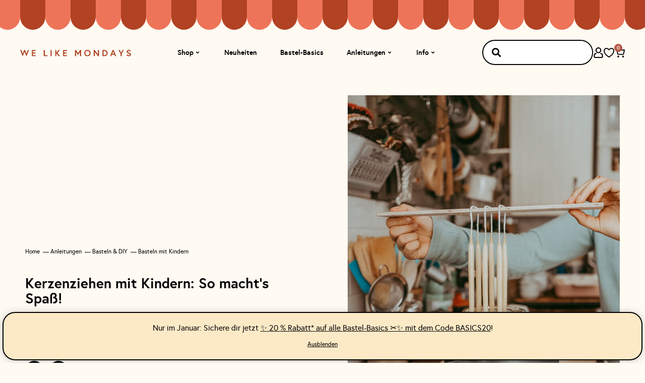

--- FILE ---
content_type: text/html; charset=UTF-8
request_url: https://www.wlkmndys.com/kerzenziehen-mit-kindern/
body_size: 58146
content:
<!doctype html>
<html lang="de">
<head>
	<meta charset="UTF-8">
	<meta name="viewport" content="width=device-width, initial-scale=1">
	<link rel="profile" href="https://gmpg.org/xfn/11">
	<meta name='robots' content='index, follow, max-image-preview:large, max-snippet:-1, max-video-preview:-1' />
	<style>img:is([sizes="auto" i], [sizes^="auto," i]) { contain-intrinsic-size: 3000px 1500px }</style>
	
	<!-- This site is optimized with the Yoast SEO plugin v26.8 - https://yoast.com/product/yoast-seo-wordpress/ -->
	<title>Kerzenziehen mit Kindern: So macht&#039;s Spaß!</title>
<link crossorigin data-rocket-preconnect href="https://s.pinimg.com" rel="preconnect">
<link crossorigin data-rocket-preconnect href="https://assets.mailerlite.com" rel="preconnect">
<link crossorigin data-rocket-preconnect href="https://capi-automation.s3.us-east-2.amazonaws.com" rel="preconnect">
<link crossorigin data-rocket-preconnect href="https://ct.pinterest.com" rel="preconnect">
	<meta name="description" content="Hier erfährst du alle Tipps und Tricks zum Kerzenziehen mit Kindern. Was für eine schöne Kreatividee in der Adventszeit!" />
	<link rel="canonical" href="https://www.wlkmndys.com/kerzenziehen-mit-kindern/" />
	<meta property="og:locale" content="de_DE" />
	<meta property="og:type" content="article" />
	<meta property="og:title" content="Kerzenziehen mit Kindern: So macht&#039;s Spaß!" />
	<meta property="og:description" content="Hier erfährst du alle Tipps und Tricks zum Kerzenziehen mit Kindern. Was für eine schöne Kreatividee in der Adventszeit!" />
	<meta property="og:url" content="https://www.wlkmndys.com/kerzenziehen-mit-kindern/" />
	<meta property="og:site_name" content="WE LIKE MONDAYS" />
	<meta property="article:publisher" content="https://www.facebook.com/wlkmndys" />
	<meta property="article:published_time" content="2022-12-03T20:28:40+00:00" />
	<meta property="article:modified_time" content="2024-10-28T14:24:01+00:00" />
	<meta property="og:image" content="https://www.wlkmndys.com/wp-content/uploads/2024/10/221203-kerzenziehen-9502.jpg" />
	<meta property="og:image:width" content="1000" />
	<meta property="og:image:height" content="1500" />
	<meta property="og:image:type" content="image/jpeg" />
	<meta name="author" content="Andrea" />
	<meta name="twitter:card" content="summary_large_image" />
	<meta name="twitter:label1" content="Verfasst von" />
	<meta name="twitter:data1" content="Andrea" />
	<meta name="twitter:label2" content="Geschätzte Lesezeit" />
	<meta name="twitter:data2" content="10 Minuten" />
	<script type="application/ld+json" class="yoast-schema-graph">{"@context":"https://schema.org","@graph":[{"@type":"Article","@id":"https://www.wlkmndys.com/kerzenziehen-mit-kindern/#article","isPartOf":{"@id":"https://www.wlkmndys.com/kerzenziehen-mit-kindern/"},"author":{"name":"Andrea","@id":"https://www.wlkmndys.com/#/schema/person/b809c4d9b989796e2081c984870f3d90"},"headline":"Kerzenziehen mit Kindern: So macht&#8217;s Spaß!","datePublished":"2022-12-03T20:28:40+00:00","dateModified":"2024-10-28T14:24:01+00:00","mainEntityOfPage":{"@id":"https://www.wlkmndys.com/kerzenziehen-mit-kindern/"},"wordCount":939,"commentCount":1,"publisher":{"@id":"https://www.wlkmndys.com/#organization"},"image":{"@id":"https://www.wlkmndys.com/kerzenziehen-mit-kindern/#primaryimage"},"thumbnailUrl":"https://www.wlkmndys.com/wp-content/uploads/2024/10/221203-kerzenziehen-9502.jpg","articleSection":["Basteln mit Kindern","Geschenke","Weihnachten"],"inLanguage":"de","potentialAction":[{"@type":"CommentAction","name":"Comment","target":["https://www.wlkmndys.com/kerzenziehen-mit-kindern/#respond"]}]},{"@type":"WebPage","@id":"https://www.wlkmndys.com/kerzenziehen-mit-kindern/","url":"https://www.wlkmndys.com/kerzenziehen-mit-kindern/","name":"Kerzenziehen mit Kindern: So macht's Spaß!","isPartOf":{"@id":"https://www.wlkmndys.com/#website"},"primaryImageOfPage":{"@id":"https://www.wlkmndys.com/kerzenziehen-mit-kindern/#primaryimage"},"image":{"@id":"https://www.wlkmndys.com/kerzenziehen-mit-kindern/#primaryimage"},"thumbnailUrl":"https://www.wlkmndys.com/wp-content/uploads/2024/10/221203-kerzenziehen-9502.jpg","datePublished":"2022-12-03T20:28:40+00:00","dateModified":"2024-10-28T14:24:01+00:00","description":"Hier erfährst du alle Tipps und Tricks zum Kerzenziehen mit Kindern. Was für eine schöne Kreatividee in der Adventszeit!","breadcrumb":{"@id":"https://www.wlkmndys.com/kerzenziehen-mit-kindern/#breadcrumb"},"inLanguage":"de","potentialAction":[{"@type":"ReadAction","target":["https://www.wlkmndys.com/kerzenziehen-mit-kindern/"]}]},{"@type":"ImageObject","inLanguage":"de","@id":"https://www.wlkmndys.com/kerzenziehen-mit-kindern/#primaryimage","url":"https://www.wlkmndys.com/wp-content/uploads/2024/10/221203-kerzenziehen-9502.jpg","contentUrl":"https://www.wlkmndys.com/wp-content/uploads/2024/10/221203-kerzenziehen-9502.jpg","width":1000,"height":1500,"caption":"Kerzenziehen mit Kindern"},{"@type":"BreadcrumbList","@id":"https://www.wlkmndys.com/kerzenziehen-mit-kindern/#breadcrumb","itemListElement":[{"@type":"ListItem","position":1,"name":"Home","item":"https://www.wlkmndys.com/"},{"@type":"ListItem","position":2,"name":"Anleitungen","item":"https://www.wlkmndys.com/diy-blog/"},{"@type":"ListItem","position":3,"name":"Basteln &amp; DIY","item":"https://www.wlkmndys.com/category/basteln-diy/"},{"@type":"ListItem","position":4,"name":"Basteln mit Kindern","item":"https://www.wlkmndys.com/category/basteln-diy/basteln-mit-kindern/"},{"@type":"ListItem","position":5,"name":"Kerzenziehen mit Kindern: So macht&#8217;s Spaß!"}]},{"@type":"WebSite","@id":"https://www.wlkmndys.com/#website","url":"https://www.wlkmndys.com/","name":"WE LIKE MONDAYS","description":"DIY Blog &amp; Shop","publisher":{"@id":"https://www.wlkmndys.com/#organization"},"potentialAction":[{"@type":"SearchAction","target":{"@type":"EntryPoint","urlTemplate":"https://www.wlkmndys.com/?s={search_term_string}"},"query-input":{"@type":"PropertyValueSpecification","valueRequired":true,"valueName":"search_term_string"}}],"inLanguage":"de"},{"@type":"Organization","@id":"https://www.wlkmndys.com/#organization","name":"WE LIKE MONDAYS","url":"https://www.wlkmndys.com/","logo":{"@type":"ImageObject","inLanguage":"de","@id":"https://www.wlkmndys.com/#/schema/logo/image/","url":"https://www.wlkmndys.com/wp-content/uploads/2021/04/WE-LIKE-MONDAYS-logo.png","contentUrl":"https://www.wlkmndys.com/wp-content/uploads/2021/04/WE-LIKE-MONDAYS-logo.png","width":253,"height":98,"caption":"WE LIKE MONDAYS"},"image":{"@id":"https://www.wlkmndys.com/#/schema/logo/image/"},"sameAs":["https://www.facebook.com/wlkmndys","https://www.instagram.com/wlkmndys","https://www.pinterest.com/welikemondays/"]},{"@type":"Person","@id":"https://www.wlkmndys.com/#/schema/person/b809c4d9b989796e2081c984870f3d90","name":"Andrea"}]}</script>
	<!-- / Yoast SEO plugin. -->


<link rel='dns-prefetch' href='//www.googletagmanager.com' />
<link rel='dns-prefetch' href='//capi-automation.s3.us-east-2.amazonaws.com' />

<link rel="alternate" type="application/rss+xml" title="WE LIKE MONDAYS &raquo; Feed" href="https://www.wlkmndys.com/feed/" />
<link rel="alternate" type="application/rss+xml" title="WE LIKE MONDAYS &raquo; Kommentar-Feed" href="https://www.wlkmndys.com/comments/feed/" />
<link rel="alternate" type="application/rss+xml" title="WE LIKE MONDAYS &raquo; Kerzenziehen mit Kindern: So macht&#8217;s Spaß!-Kommentar-Feed" href="https://www.wlkmndys.com/kerzenziehen-mit-kindern/feed/" />
<style id='wp-emoji-styles-inline-css'>

	img.wp-smiley, img.emoji {
		display: inline !important;
		border: none !important;
		box-shadow: none !important;
		height: 1em !important;
		width: 1em !important;
		margin: 0 0.07em !important;
		vertical-align: -0.1em !important;
		background: none !important;
		padding: 0 !important;
	}
</style>
<link rel='stylesheet' id='wp-block-library-css' href='https://www.wlkmndys.com/wp-includes/css/dist/block-library/style.min.css?ver=6.8.3' media='all' />
<style id='safe-svg-svg-icon-style-inline-css'>
.safe-svg-cover{text-align:center}.safe-svg-cover .safe-svg-inside{display:inline-block;max-width:100%}.safe-svg-cover svg{fill:currentColor;height:100%;max-height:100%;max-width:100%;width:100%}

</style>
<style id='global-styles-inline-css'>
:root{--wp--preset--aspect-ratio--square: 1;--wp--preset--aspect-ratio--4-3: 4/3;--wp--preset--aspect-ratio--3-4: 3/4;--wp--preset--aspect-ratio--3-2: 3/2;--wp--preset--aspect-ratio--2-3: 2/3;--wp--preset--aspect-ratio--16-9: 16/9;--wp--preset--aspect-ratio--9-16: 9/16;--wp--preset--color--black: #000000;--wp--preset--color--cyan-bluish-gray: #abb8c3;--wp--preset--color--white: #ffffff;--wp--preset--color--pale-pink: #f78da7;--wp--preset--color--vivid-red: #cf2e2e;--wp--preset--color--luminous-vivid-orange: #ff6900;--wp--preset--color--luminous-vivid-amber: #fcb900;--wp--preset--color--light-green-cyan: #7bdcb5;--wp--preset--color--vivid-green-cyan: #00d084;--wp--preset--color--pale-cyan-blue: #8ed1fc;--wp--preset--color--vivid-cyan-blue: #0693e3;--wp--preset--color--vivid-purple: #9b51e0;--wp--preset--gradient--vivid-cyan-blue-to-vivid-purple: linear-gradient(135deg,rgba(6,147,227,1) 0%,rgb(155,81,224) 100%);--wp--preset--gradient--light-green-cyan-to-vivid-green-cyan: linear-gradient(135deg,rgb(122,220,180) 0%,rgb(0,208,130) 100%);--wp--preset--gradient--luminous-vivid-amber-to-luminous-vivid-orange: linear-gradient(135deg,rgba(252,185,0,1) 0%,rgba(255,105,0,1) 100%);--wp--preset--gradient--luminous-vivid-orange-to-vivid-red: linear-gradient(135deg,rgba(255,105,0,1) 0%,rgb(207,46,46) 100%);--wp--preset--gradient--very-light-gray-to-cyan-bluish-gray: linear-gradient(135deg,rgb(238,238,238) 0%,rgb(169,184,195) 100%);--wp--preset--gradient--cool-to-warm-spectrum: linear-gradient(135deg,rgb(74,234,220) 0%,rgb(151,120,209) 20%,rgb(207,42,186) 40%,rgb(238,44,130) 60%,rgb(251,105,98) 80%,rgb(254,248,76) 100%);--wp--preset--gradient--blush-light-purple: linear-gradient(135deg,rgb(255,206,236) 0%,rgb(152,150,240) 100%);--wp--preset--gradient--blush-bordeaux: linear-gradient(135deg,rgb(254,205,165) 0%,rgb(254,45,45) 50%,rgb(107,0,62) 100%);--wp--preset--gradient--luminous-dusk: linear-gradient(135deg,rgb(255,203,112) 0%,rgb(199,81,192) 50%,rgb(65,88,208) 100%);--wp--preset--gradient--pale-ocean: linear-gradient(135deg,rgb(255,245,203) 0%,rgb(182,227,212) 50%,rgb(51,167,181) 100%);--wp--preset--gradient--electric-grass: linear-gradient(135deg,rgb(202,248,128) 0%,rgb(113,206,126) 100%);--wp--preset--gradient--midnight: linear-gradient(135deg,rgb(2,3,129) 0%,rgb(40,116,252) 100%);--wp--preset--font-size--small: 13px;--wp--preset--font-size--medium: 20px;--wp--preset--font-size--large: 36px;--wp--preset--font-size--x-large: 42px;--wp--preset--spacing--20: 0.44rem;--wp--preset--spacing--30: 0.67rem;--wp--preset--spacing--40: 1rem;--wp--preset--spacing--50: 1.5rem;--wp--preset--spacing--60: 2.25rem;--wp--preset--spacing--70: 3.38rem;--wp--preset--spacing--80: 5.06rem;--wp--preset--shadow--natural: 6px 6px 9px rgba(0, 0, 0, 0.2);--wp--preset--shadow--deep: 12px 12px 50px rgba(0, 0, 0, 0.4);--wp--preset--shadow--sharp: 6px 6px 0px rgba(0, 0, 0, 0.2);--wp--preset--shadow--outlined: 6px 6px 0px -3px rgba(255, 255, 255, 1), 6px 6px rgba(0, 0, 0, 1);--wp--preset--shadow--crisp: 6px 6px 0px rgba(0, 0, 0, 1);}:root { --wp--style--global--content-size: 800px;--wp--style--global--wide-size: 1200px; }:where(body) { margin: 0; }.wp-site-blocks > .alignleft { float: left; margin-right: 2em; }.wp-site-blocks > .alignright { float: right; margin-left: 2em; }.wp-site-blocks > .aligncenter { justify-content: center; margin-left: auto; margin-right: auto; }:where(.wp-site-blocks) > * { margin-block-start: 24px; margin-block-end: 0; }:where(.wp-site-blocks) > :first-child { margin-block-start: 0; }:where(.wp-site-blocks) > :last-child { margin-block-end: 0; }:root { --wp--style--block-gap: 24px; }:root :where(.is-layout-flow) > :first-child{margin-block-start: 0;}:root :where(.is-layout-flow) > :last-child{margin-block-end: 0;}:root :where(.is-layout-flow) > *{margin-block-start: 24px;margin-block-end: 0;}:root :where(.is-layout-constrained) > :first-child{margin-block-start: 0;}:root :where(.is-layout-constrained) > :last-child{margin-block-end: 0;}:root :where(.is-layout-constrained) > *{margin-block-start: 24px;margin-block-end: 0;}:root :where(.is-layout-flex){gap: 24px;}:root :where(.is-layout-grid){gap: 24px;}.is-layout-flow > .alignleft{float: left;margin-inline-start: 0;margin-inline-end: 2em;}.is-layout-flow > .alignright{float: right;margin-inline-start: 2em;margin-inline-end: 0;}.is-layout-flow > .aligncenter{margin-left: auto !important;margin-right: auto !important;}.is-layout-constrained > .alignleft{float: left;margin-inline-start: 0;margin-inline-end: 2em;}.is-layout-constrained > .alignright{float: right;margin-inline-start: 2em;margin-inline-end: 0;}.is-layout-constrained > .aligncenter{margin-left: auto !important;margin-right: auto !important;}.is-layout-constrained > :where(:not(.alignleft):not(.alignright):not(.alignfull)){max-width: var(--wp--style--global--content-size);margin-left: auto !important;margin-right: auto !important;}.is-layout-constrained > .alignwide{max-width: var(--wp--style--global--wide-size);}body .is-layout-flex{display: flex;}.is-layout-flex{flex-wrap: wrap;align-items: center;}.is-layout-flex > :is(*, div){margin: 0;}body .is-layout-grid{display: grid;}.is-layout-grid > :is(*, div){margin: 0;}body{padding-top: 0px;padding-right: 0px;padding-bottom: 0px;padding-left: 0px;}a:where(:not(.wp-element-button)){text-decoration: underline;}:root :where(.wp-element-button, .wp-block-button__link){background-color: #32373c;border-width: 0;color: #fff;font-family: inherit;font-size: inherit;line-height: inherit;padding: calc(0.667em + 2px) calc(1.333em + 2px);text-decoration: none;}.has-black-color{color: var(--wp--preset--color--black) !important;}.has-cyan-bluish-gray-color{color: var(--wp--preset--color--cyan-bluish-gray) !important;}.has-white-color{color: var(--wp--preset--color--white) !important;}.has-pale-pink-color{color: var(--wp--preset--color--pale-pink) !important;}.has-vivid-red-color{color: var(--wp--preset--color--vivid-red) !important;}.has-luminous-vivid-orange-color{color: var(--wp--preset--color--luminous-vivid-orange) !important;}.has-luminous-vivid-amber-color{color: var(--wp--preset--color--luminous-vivid-amber) !important;}.has-light-green-cyan-color{color: var(--wp--preset--color--light-green-cyan) !important;}.has-vivid-green-cyan-color{color: var(--wp--preset--color--vivid-green-cyan) !important;}.has-pale-cyan-blue-color{color: var(--wp--preset--color--pale-cyan-blue) !important;}.has-vivid-cyan-blue-color{color: var(--wp--preset--color--vivid-cyan-blue) !important;}.has-vivid-purple-color{color: var(--wp--preset--color--vivid-purple) !important;}.has-black-background-color{background-color: var(--wp--preset--color--black) !important;}.has-cyan-bluish-gray-background-color{background-color: var(--wp--preset--color--cyan-bluish-gray) !important;}.has-white-background-color{background-color: var(--wp--preset--color--white) !important;}.has-pale-pink-background-color{background-color: var(--wp--preset--color--pale-pink) !important;}.has-vivid-red-background-color{background-color: var(--wp--preset--color--vivid-red) !important;}.has-luminous-vivid-orange-background-color{background-color: var(--wp--preset--color--luminous-vivid-orange) !important;}.has-luminous-vivid-amber-background-color{background-color: var(--wp--preset--color--luminous-vivid-amber) !important;}.has-light-green-cyan-background-color{background-color: var(--wp--preset--color--light-green-cyan) !important;}.has-vivid-green-cyan-background-color{background-color: var(--wp--preset--color--vivid-green-cyan) !important;}.has-pale-cyan-blue-background-color{background-color: var(--wp--preset--color--pale-cyan-blue) !important;}.has-vivid-cyan-blue-background-color{background-color: var(--wp--preset--color--vivid-cyan-blue) !important;}.has-vivid-purple-background-color{background-color: var(--wp--preset--color--vivid-purple) !important;}.has-black-border-color{border-color: var(--wp--preset--color--black) !important;}.has-cyan-bluish-gray-border-color{border-color: var(--wp--preset--color--cyan-bluish-gray) !important;}.has-white-border-color{border-color: var(--wp--preset--color--white) !important;}.has-pale-pink-border-color{border-color: var(--wp--preset--color--pale-pink) !important;}.has-vivid-red-border-color{border-color: var(--wp--preset--color--vivid-red) !important;}.has-luminous-vivid-orange-border-color{border-color: var(--wp--preset--color--luminous-vivid-orange) !important;}.has-luminous-vivid-amber-border-color{border-color: var(--wp--preset--color--luminous-vivid-amber) !important;}.has-light-green-cyan-border-color{border-color: var(--wp--preset--color--light-green-cyan) !important;}.has-vivid-green-cyan-border-color{border-color: var(--wp--preset--color--vivid-green-cyan) !important;}.has-pale-cyan-blue-border-color{border-color: var(--wp--preset--color--pale-cyan-blue) !important;}.has-vivid-cyan-blue-border-color{border-color: var(--wp--preset--color--vivid-cyan-blue) !important;}.has-vivid-purple-border-color{border-color: var(--wp--preset--color--vivid-purple) !important;}.has-vivid-cyan-blue-to-vivid-purple-gradient-background{background: var(--wp--preset--gradient--vivid-cyan-blue-to-vivid-purple) !important;}.has-light-green-cyan-to-vivid-green-cyan-gradient-background{background: var(--wp--preset--gradient--light-green-cyan-to-vivid-green-cyan) !important;}.has-luminous-vivid-amber-to-luminous-vivid-orange-gradient-background{background: var(--wp--preset--gradient--luminous-vivid-amber-to-luminous-vivid-orange) !important;}.has-luminous-vivid-orange-to-vivid-red-gradient-background{background: var(--wp--preset--gradient--luminous-vivid-orange-to-vivid-red) !important;}.has-very-light-gray-to-cyan-bluish-gray-gradient-background{background: var(--wp--preset--gradient--very-light-gray-to-cyan-bluish-gray) !important;}.has-cool-to-warm-spectrum-gradient-background{background: var(--wp--preset--gradient--cool-to-warm-spectrum) !important;}.has-blush-light-purple-gradient-background{background: var(--wp--preset--gradient--blush-light-purple) !important;}.has-blush-bordeaux-gradient-background{background: var(--wp--preset--gradient--blush-bordeaux) !important;}.has-luminous-dusk-gradient-background{background: var(--wp--preset--gradient--luminous-dusk) !important;}.has-pale-ocean-gradient-background{background: var(--wp--preset--gradient--pale-ocean) !important;}.has-electric-grass-gradient-background{background: var(--wp--preset--gradient--electric-grass) !important;}.has-midnight-gradient-background{background: var(--wp--preset--gradient--midnight) !important;}.has-small-font-size{font-size: var(--wp--preset--font-size--small) !important;}.has-medium-font-size{font-size: var(--wp--preset--font-size--medium) !important;}.has-large-font-size{font-size: var(--wp--preset--font-size--large) !important;}.has-x-large-font-size{font-size: var(--wp--preset--font-size--x-large) !important;}
:root :where(.wp-block-pullquote){font-size: 1.5em;line-height: 1.6;}
</style>
<link data-minify="1" rel='stylesheet' id='smntcswcqb-style-css' href='https://www.wlkmndys.com/wp-content/cache/min/1/wp-content/plugins/smntcs-woocommerce-quantity-buttons/style.css?ver=1768968962' media='screen' />
<link data-minify="1" rel='stylesheet' id='woocommerce-layout-css' href='https://www.wlkmndys.com/wp-content/cache/min/1/wp-content/plugins/woocommerce/assets/css/woocommerce-layout.css?ver=1768968962' media='all' />
<link data-minify="1" rel='stylesheet' id='woocommerce-smallscreen-css' href='https://www.wlkmndys.com/wp-content/cache/min/1/wp-content/plugins/woocommerce/assets/css/woocommerce-smallscreen.css?ver=1768968962' media='only screen and (max-width: 768px)' />
<link data-minify="1" rel='stylesheet' id='woocommerce-general-css' href='https://www.wlkmndys.com/wp-content/cache/min/1/wp-content/plugins/woocommerce/assets/css/woocommerce.css?ver=1768968962' media='all' />
<style id='woocommerce-inline-inline-css'>
.woocommerce form .form-row .required { visibility: visible; }
</style>
<link data-minify="1" rel='stylesheet' id='swatches-and-photos-css' href='https://www.wlkmndys.com/wp-content/cache/min/1/wp-content/plugins/woocommerce-variation-swatches-and-photos/assets/css/swatches-and-photos.css?ver=1768968962' media='all' />
<link rel='preload' as='font' type='font/woff2' crossorigin='anonymous' id='tinvwl-webfont-font-css' href='https://www.wlkmndys.com/wp-content/plugins/ti-woocommerce-wishlist/assets/fonts/tinvwl-webfont.woff2?ver=xu2uyi' media='all' />
<link data-minify="1" rel='stylesheet' id='tinvwl-webfont-css' href='https://www.wlkmndys.com/wp-content/cache/min/1/wp-content/plugins/ti-woocommerce-wishlist/assets/css/webfont.min.css?ver=1768968962' media='all' />
<link rel='stylesheet' id='tinvwl-css' href='https://www.wlkmndys.com/wp-content/plugins/ti-woocommerce-wishlist/assets/css/public.min.css?ver=2.11.1' media='all' />
<link data-minify="1" rel='stylesheet' id='hello-elementor-css' href='https://www.wlkmndys.com/wp-content/cache/min/1/wp-content/themes/hello-elementor/assets/css/reset.css?ver=1768968962' media='all' />
<link data-minify="1" rel='stylesheet' id='hello-elementor-theme-style-css' href='https://www.wlkmndys.com/wp-content/cache/min/1/wp-content/themes/hello-elementor/assets/css/theme.css?ver=1768968962' media='all' />
<link data-minify="1" rel='stylesheet' id='hello-elementor-header-footer-css' href='https://www.wlkmndys.com/wp-content/cache/min/1/wp-content/themes/hello-elementor/assets/css/header-footer.css?ver=1768968962' media='all' />
<link rel='stylesheet' id='elementor-frontend-css' href='https://www.wlkmndys.com/wp-content/plugins/elementor/assets/css/frontend.min.css?ver=3.34.1' media='all' />
<style id='elementor-frontend-inline-css'>

				.elementor-widget-woocommerce-checkout-page .woocommerce table.woocommerce-checkout-review-order-table {
				    margin: var(--sections-margin, 24px 0 24px 0);
				    padding: var(--sections-padding, 16px 16px);
				}
				.elementor-widget-woocommerce-checkout-page .woocommerce table.woocommerce-checkout-review-order-table .cart_item td.product-name {
				    padding-right: 20px;
				}
				.elementor-widget-woocommerce-checkout-page .woocommerce .woocommerce-checkout #payment {
					border: none;
					padding: 0;
				}
				.elementor-widget-woocommerce-checkout-page .woocommerce .e-checkout__order_review-2 {
					background: var(--sections-background-color, #ffffff);
				    border-radius: var(--sections-border-radius, 3px);
				    padding: var(--sections-padding, 16px 30px);
				    margin: var(--sections-margin, 0 0 24px 0);
				    border-style: var(--sections-border-type, solid);
				    border-color: var(--sections-border-color, #D5D8DC);
				    border-width: 1px;
				    display: block;
				}
				.elementor-widget-woocommerce-checkout-page .woocommerce-checkout .place-order {
					display: -webkit-box;
					display: -ms-flexbox;
					display: flex;
					-webkit-box-orient: vertical;
					-webkit-box-direction: normal;
					-ms-flex-direction: column;
					flex-direction: column;
					-ms-flex-wrap: wrap;
					flex-wrap: wrap;
					padding: 0;
					margin-bottom: 0;
					margin-top: 1em;
					-webkit-box-align: var(--place-order-title-alignment, stretch);
					-ms-flex-align: var(--place-order-title-alignment, stretch);
					align-items: var(--place-order-title-alignment, stretch); 
				}
				.elementor-widget-woocommerce-checkout-page .woocommerce-checkout #place_order {
					background-color: #5bc0de;
					width: var(--purchase-button-width, auto);
					float: none;
					color: var(--purchase-button-normal-text-color, #ffffff);
					min-height: auto;
					padding: var(--purchase-button-padding, 1em 1em);
					border-radius: var(--purchase-button-border-radius, 3px); 
		        }
		        .elementor-widget-woocommerce-checkout-page .woocommerce-checkout #place_order:hover {
					background-color: #5bc0de;
					color: var(--purchase-button-hover-text-color, #ffffff);
					border-color: var(--purchase-button-hover-border-color, #5bc0de);
					-webkit-transition-duration: var(--purchase-button-hover-transition-duration, 0.3s);
					-o-transition-duration: var(--purchase-button-hover-transition-duration, 0.3s);
					transition-duration: var(--purchase-button-hover-transition-duration, 0.3s); 
                }
			
</style>
<link rel='stylesheet' id='elementor-post-128925-css' href='https://www.wlkmndys.com/wp-content/uploads/elementor/css/post-128925.css?ver=1768968963' media='all' />
<link rel='stylesheet' id='e-sticky-css' href='https://www.wlkmndys.com/wp-content/plugins/elementor-pro/assets/css/modules/sticky.min.css?ver=3.34.0' media='all' />
<link rel='stylesheet' id='widget-nav-menu-css' href='https://www.wlkmndys.com/wp-content/plugins/elementor-pro/assets/css/widget-nav-menu.min.css?ver=3.34.0' media='all' />
<link rel='stylesheet' id='widget-search-form-css' href='https://www.wlkmndys.com/wp-content/plugins/elementor-pro/assets/css/widget-search-form.min.css?ver=3.34.0' media='all' />
<link rel='stylesheet' id='elementor-icons-shared-0-css' href='https://www.wlkmndys.com/wp-content/plugins/elementor/assets/lib/font-awesome/css/fontawesome.min.css?ver=5.15.3' media='all' />
<link data-minify="1" rel='stylesheet' id='elementor-icons-fa-solid-css' href='https://www.wlkmndys.com/wp-content/cache/min/1/wp-content/plugins/elementor/assets/lib/font-awesome/css/solid.min.css?ver=1768968962' media='all' />
<link rel='stylesheet' id='widget-image-css' href='https://www.wlkmndys.com/wp-content/plugins/elementor/assets/css/widget-image.min.css?ver=3.34.1' media='all' />
<link rel='stylesheet' id='widget-heading-css' href='https://www.wlkmndys.com/wp-content/plugins/elementor/assets/css/widget-heading.min.css?ver=3.34.1' media='all' />
<link rel='stylesheet' id='e-animation-fadeIn-css' href='https://www.wlkmndys.com/wp-content/plugins/elementor/assets/lib/animations/styles/fadeIn.min.css?ver=3.34.1' media='all' />
<link rel='stylesheet' id='widget-mega-menu-css' href='https://www.wlkmndys.com/wp-content/plugins/elementor-pro/assets/css/widget-mega-menu.min.css?ver=3.34.0' media='all' />
<link rel='stylesheet' id='widget-woocommerce-menu-cart-css' href='https://www.wlkmndys.com/wp-content/plugins/elementor-pro/assets/css/widget-woocommerce-menu-cart.min.css?ver=3.34.0' media='all' />
<link rel='stylesheet' id='widget-form-css' href='https://www.wlkmndys.com/wp-content/plugins/elementor-pro/assets/css/widget-form.min.css?ver=3.34.0' media='all' />
<link rel='stylesheet' id='widget-social-icons-css' href='https://www.wlkmndys.com/wp-content/plugins/elementor/assets/css/widget-social-icons.min.css?ver=3.34.1' media='all' />
<link rel='stylesheet' id='e-apple-webkit-css' href='https://www.wlkmndys.com/wp-content/plugins/elementor/assets/css/conditionals/apple-webkit.min.css?ver=3.34.1' media='all' />
<link rel='stylesheet' id='widget-breadcrumbs-css' href='https://www.wlkmndys.com/wp-content/plugins/elementor-pro/assets/css/widget-breadcrumbs.min.css?ver=3.34.0' media='all' />
<link rel='stylesheet' id='widget-post-info-css' href='https://www.wlkmndys.com/wp-content/plugins/elementor-pro/assets/css/widget-post-info.min.css?ver=3.34.0' media='all' />
<link rel='stylesheet' id='widget-icon-list-css' href='https://www.wlkmndys.com/wp-content/plugins/elementor/assets/css/widget-icon-list.min.css?ver=3.34.1' media='all' />
<link data-minify="1" rel='stylesheet' id='elementor-icons-fa-regular-css' href='https://www.wlkmndys.com/wp-content/cache/min/1/wp-content/plugins/elementor/assets/lib/font-awesome/css/regular.min.css?ver=1768968981' media='all' />
<link rel='stylesheet' id='widget-share-buttons-css' href='https://www.wlkmndys.com/wp-content/plugins/elementor-pro/assets/css/widget-share-buttons.min.css?ver=3.34.0' media='all' />
<link data-minify="1" rel='stylesheet' id='elementor-icons-fa-brands-css' href='https://www.wlkmndys.com/wp-content/cache/min/1/wp-content/plugins/elementor/assets/lib/font-awesome/css/brands.min.css?ver=1768968962' media='all' />
<link rel='stylesheet' id='widget-loop-common-css' href='https://www.wlkmndys.com/wp-content/plugins/elementor-pro/assets/css/widget-loop-common.min.css?ver=3.34.0' media='all' />
<link rel='stylesheet' id='widget-loop-grid-css' href='https://www.wlkmndys.com/wp-content/plugins/elementor-pro/assets/css/widget-loop-grid.min.css?ver=3.34.0' media='all' />
<link data-minify="1" rel='stylesheet' id='elementor-icons-css' href='https://www.wlkmndys.com/wp-content/cache/min/1/wp-content/plugins/elementor/assets/lib/eicons/css/elementor-icons.min.css?ver=1768968962' media='all' />
<link rel='stylesheet' id='elementor-post-129012-css' href='https://www.wlkmndys.com/wp-content/uploads/elementor/css/post-129012.css?ver=1768968963' media='all' />
<link rel='stylesheet' id='elementor-post-128953-css' href='https://www.wlkmndys.com/wp-content/uploads/elementor/css/post-128953.css?ver=1768968963' media='all' />
<link rel='stylesheet' id='elementor-post-129004-css' href='https://www.wlkmndys.com/wp-content/uploads/elementor/css/post-129004.css?ver=1768968963' media='all' />
<link rel='stylesheet' id='e-woocommerce-notices-css' href='https://www.wlkmndys.com/wp-content/plugins/elementor-pro/assets/css/woocommerce-notices.min.css?ver=3.34.0' media='all' />
<link data-minify="1" rel='stylesheet' id='borlabs-cookie-custom-css' href='https://www.wlkmndys.com/wp-content/cache/min/1/wp-content/cache/borlabs-cookie/1/borlabs-cookie-1-de.css?ver=1768968962' media='all' />
<link data-minify="1" rel='stylesheet' id='wc-pb-checkout-blocks-css' href='https://www.wlkmndys.com/wp-content/cache/min/1/wp-content/plugins/woocommerce-product-bundles/assets/css/frontend/checkout-blocks.css?ver=1768968962' media='all' />
<style id='wc-pb-checkout-blocks-inline-css'>
table.wc-block-cart-items .wc-block-cart-items__row.is-bundle__meta_hidden .wc-block-components-product-details__beinhaltet, .wc-block-components-order-summary-item.is-bundle__meta_hidden .wc-block-components-product-details__beinhaltet { display:none; } table.wc-block-cart-items .wc-block-cart-items__row.is-bundle .wc-block-components-product-details__beinhaltet .wc-block-components-product-details__name, .wc-block-components-order-summary-item.is-bundle .wc-block-components-product-details__beinhaltet .wc-block-components-product-details__name { display:block; margin-bottom: 0.5em } table.wc-block-cart-items .wc-block-cart-items__row.is-bundle .wc-block-components-product-details__beinhaltet:not(:first-of-type) .wc-block-components-product-details__name, .wc-block-components-order-summary-item.is-bundle .wc-block-components-product-details__beinhaltet:not(:first-of-type) .wc-block-components-product-details__name { display:none } table.wc-block-cart-items .wc-block-cart-items__row.is-bundle .wc-block-components-product-details__beinhaltet + li:not( .wc-block-components-product-details__beinhaltet ), .wc-block-components-order-summary-item.is-bundle .wc-block-components-product-details__beinhaltet + li:not( .wc-block-components-product-details__beinhaltet ) { margin-top:0.5em }
</style>
<link rel='stylesheet' id='wcwl_frontend-css' href='https://www.wlkmndys.com/wp-content/plugins/woocommerce-waitlist/includes/css/src/wcwl_frontend.min.css?ver=2.5.0' media='all' />
<link data-minify="1" rel='stylesheet' id='dashicons-css' href='https://www.wlkmndys.com/wp-content/cache/min/1/wp-includes/css/dashicons.min.css?ver=1768968962' media='all' />
<link data-minify="1" rel='stylesheet' id='woocommerce-gzd-layout-css' href='https://www.wlkmndys.com/wp-content/cache/min/1/wp-content/plugins/woocommerce-germanized/build/static/layout-styles.css?ver=1768968962' media='all' />
<style id='woocommerce-gzd-layout-inline-css'>
.woocommerce-checkout .shop_table { background-color: #fafafa; } .product p.deposit-packaging-type { font-size: 1.25em !important; } p.woocommerce-shipping-destination { display: none; }
</style>
<link rel='stylesheet' id='hello-elementor-child-style-css' href='https://www.wlkmndys.com/wp-content/themes/we-like-mondays/style.css?ver=2.0.0' media='all' />
<link data-minify="1" rel='stylesheet' id='wc-bundle-style-css' href='https://www.wlkmndys.com/wp-content/cache/min/1/wp-content/plugins/woocommerce-product-bundles/assets/css/frontend/woocommerce.css?ver=1768968962' media='all' />
<script type="text/template" id="tmpl-variation-template">
	<div class="woocommerce-variation-description">{{{ data.variation.variation_description }}}</div>
	<div class="woocommerce-variation-price">{{{ data.variation.price_html }}}</div>
	<div class="woocommerce-variation-availability">{{{ data.variation.availability_html }}}</div>
</script>
<script type="text/template" id="tmpl-unavailable-variation-template">
	<p role="alert">Dieses Produkt ist leider nicht verfügbar. Bitte wähle eine andere Kombination.</p>
</script>
<script id="woocommerce-google-analytics-integration-gtag-js-after">
/* Google Analytics for WooCommerce (gtag.js) */
					window.dataLayer = window.dataLayer || [];
					function gtag(){dataLayer.push(arguments);}
					// Set up default consent state.
					for ( const mode of [{"analytics_storage":"denied","ad_storage":"denied","ad_user_data":"denied","ad_personalization":"denied","region":["AT","BE","BG","HR","CY","CZ","DK","EE","FI","FR","DE","GR","HU","IS","IE","IT","LV","LI","LT","LU","MT","NL","NO","PL","PT","RO","SK","SI","ES","SE","GB","CH"]}] || [] ) {
						gtag( "consent", "default", { "wait_for_update": 500, ...mode } );
					}
					gtag("js", new Date());
					gtag("set", "developer_id.dOGY3NW", true);
					gtag("config", "G-9VQ0ZNS89W", {"track_404":true,"allow_google_signals":true,"logged_in":false,"linker":{"domains":[],"allow_incoming":true},"custom_map":{"dimension1":"logged_in"}});
</script>
<script src="https://www.wlkmndys.com/wp-includes/js/jquery/jquery.min.js?ver=3.7.1" id="jquery-core-js"></script>
<script src="https://www.wlkmndys.com/wp-includes/js/jquery/jquery-migrate.min.js?ver=3.4.1" id="jquery-migrate-js"></script>
<script src="https://www.wlkmndys.com/wp-includes/js/underscore.min.js?ver=1.13.7" id="underscore-js"></script>
<script id="wp-util-js-extra">
var _wpUtilSettings = {"ajax":{"url":"\/wp-admin\/admin-ajax.php"}};
</script>
<script src="https://www.wlkmndys.com/wp-includes/js/wp-util.min.js?ver=6.8.3" id="wp-util-js"></script>
<script src="https://www.wlkmndys.com/wp-content/plugins/woocommerce/assets/js/jquery-blockui/jquery.blockUI.min.js?ver=2.7.0-wc.10.4.3" id="wc-jquery-blockui-js" data-wp-strategy="defer"></script>
<script id="wc-add-to-cart-variation-js-extra">
var wc_add_to_cart_variation_params = {"wc_ajax_url":"\/?wc-ajax=%%endpoint%%","i18n_no_matching_variations_text":"Es entsprechen leider keine Produkte deiner Auswahl. Bitte w\u00e4hle eine andere Kombination.","i18n_make_a_selection_text":"Bitte w\u00e4hle die Produktoptionen, bevor du den Artikel in den Warenkorb legst.","i18n_unavailable_text":"Dieses Produkt ist leider nicht verf\u00fcgbar. Bitte w\u00e4hle eine andere Kombination.","i18n_reset_alert_text":"Deine Auswahl wurde zur\u00fcckgesetzt. Bitte w\u00e4hle Produktoptionen aus, bevor du den Artikel in den Warenkorb legst."};
</script>
<script src="https://www.wlkmndys.com/wp-content/plugins/woocommerce/assets/js/frontend/add-to-cart-variation.min.js?ver=10.4.3" id="wc-add-to-cart-variation-js" data-wp-strategy="defer"></script>
<script src="https://www.wlkmndys.com/wp-content/plugins/woocommerce/assets/js/js-cookie/js.cookie.min.js?ver=2.1.4-wc.10.4.3" id="wc-js-cookie-js" data-wp-strategy="defer"></script>
<script id="woocommerce-js-extra">
var woocommerce_params = {"ajax_url":"\/wp-admin\/admin-ajax.php","wc_ajax_url":"\/?wc-ajax=%%endpoint%%","i18n_password_show":"Passwort anzeigen","i18n_password_hide":"Passwort ausblenden"};
</script>
<script src="https://www.wlkmndys.com/wp-content/plugins/woocommerce/assets/js/frontend/woocommerce.min.js?ver=10.4.3" id="woocommerce-js" defer data-wp-strategy="defer"></script>
<script data-no-optimize="1" data-no-minify="1" data-cfasync="false" nowprocket src="https://www.wlkmndys.com/wp-content/cache/borlabs-cookie/1/borlabs-cookie-config-de.json.js?ver=3.3.23-203" id="borlabs-cookie-config-js"></script>
<script id="wc-gzd-add-to-cart-variation-js-extra">
var wc_gzd_add_to_cart_variation_params = {"wrapper":".product","price_selector":"p.price","replace_price":"1"};
</script>
<script src="https://www.wlkmndys.com/wp-content/plugins/woocommerce-germanized/build/static/add-to-cart-variation.js?ver=3.20.5" id="wc-gzd-add-to-cart-variation-js" defer data-wp-strategy="defer"></script>
<script data-borlabs-cookie-script-blocker-ignore>
	window.fbqCallHistoryArguments = [];
	if (typeof fbq === 'undefined') {
		window.fbq = function() {
			window.fbqCallHistoryArguments.push(arguments);
		}
	}
</script><link rel="https://api.w.org/" href="https://www.wlkmndys.com/wp-json/" /><link rel="alternate" title="JSON" type="application/json" href="https://www.wlkmndys.com/wp-json/wp/v2/posts/84073" /><link rel="EditURI" type="application/rsd+xml" title="RSD" href="https://www.wlkmndys.com/xmlrpc.php?rsd" />
<meta name="generator" content="WordPress 6.8.3" />
<meta name="generator" content="WooCommerce 10.4.3" />
<link rel='shortlink' href='https://www.wlkmndys.com/?p=84073' />
<link rel="alternate" title="oEmbed (JSON)" type="application/json+oembed" href="https://www.wlkmndys.com/wp-json/oembed/1.0/embed?url=https%3A%2F%2Fwww.wlkmndys.com%2Fkerzenziehen-mit-kindern%2F" />
<link rel="alternate" title="oEmbed (XML)" type="text/xml+oembed" href="https://www.wlkmndys.com/wp-json/oembed/1.0/embed?url=https%3A%2F%2Fwww.wlkmndys.com%2Fkerzenziehen-mit-kindern%2F&#038;format=xml" />
<!-- Stream WordPress user activity plugin v4.1.1 -->
<meta name="p:domain_verify" content="a90b088a406163355e28550082580fc1"/><meta property="og:url" content="https://www.wlkmndys.com/kerzenziehen-mit-kindern/" /><meta property="og:site_name" content="WE LIKE MONDAYS" /><meta property="og:type" content="article" /><meta property="og:title" content="Kerzenziehen mit Kindern: So macht&#8217;s Spaß!" /><meta property="og:image" content="https://www.wlkmndys.com/wp-content/uploads/2024/10/221203-kerzenziehen-9502-683x1024.jpg" />	<noscript><style>.woocommerce-product-gallery{ opacity: 1 !important; }</style></noscript>
	<meta name="generator" content="Elementor 3.34.1; settings: css_print_method-external, google_font-disabled, font_display-swap">
<script nowprocket data-no-optimize="1" data-no-minify="1" data-cfasync="false" data-borlabs-cookie-script-blocker-ignore>
if ('{{ iab-tcf-enabled }}' === '1' && ('0' === '1' || '1' === '1')) {
    window['gtag_enable_tcf_support'] = true;
}
window.dataLayer = window.dataLayer || [];
if (typeof gtag !== 'function') {
    function gtag() {
        dataLayer.push(arguments);
    }
}
gtag('set', 'developer_id.dYjRjMm', true);
if ('0' === '1' || '1' === '1') {
    if (window.BorlabsCookieGoogleConsentModeDefaultSet !== true) {
        let getCookieValue = function (name) {
            return document.cookie.match('(^|;)\\s*' + name + '\\s*=\\s*([^;]+)')?.pop() || '';
        };
        let cookieValue = getCookieValue('borlabs-cookie-gcs');
        let consentsFromCookie = {};
        if (cookieValue !== '') {
            consentsFromCookie = JSON.parse(decodeURIComponent(cookieValue));
        }
        let defaultValues = {
            'ad_storage': 'denied',
            'ad_user_data': 'denied',
            'ad_personalization': 'denied',
            'analytics_storage': 'denied',
            'functionality_storage': 'denied',
            'personalization_storage': 'denied',
            'security_storage': 'denied',
            'wait_for_update': 500,
        };
        gtag('consent', 'default', { ...defaultValues, ...consentsFromCookie });
    }
    window.BorlabsCookieGoogleConsentModeDefaultSet = true;
    let borlabsCookieConsentChangeHandler = function () {
        window.dataLayer = window.dataLayer || [];
        if (typeof gtag !== 'function') { function gtag(){dataLayer.push(arguments);} }

        let getCookieValue = function (name) {
            return document.cookie.match('(^|;)\\s*' + name + '\\s*=\\s*([^;]+)')?.pop() || '';
        };
        let cookieValue = getCookieValue('borlabs-cookie-gcs');
        let consentsFromCookie = {};
        if (cookieValue !== '') {
            consentsFromCookie = JSON.parse(decodeURIComponent(cookieValue));
        }

        consentsFromCookie.analytics_storage = BorlabsCookie.Consents.hasConsent('woocommerce-google-analytics') ? 'granted' : 'denied';

        BorlabsCookie.CookieLibrary.setCookie(
            'borlabs-cookie-gcs',
            JSON.stringify(consentsFromCookie),
            BorlabsCookie.Settings.automaticCookieDomainAndPath.value ? '' : BorlabsCookie.Settings.cookieDomain.value,
            BorlabsCookie.Settings.cookiePath.value,
            BorlabsCookie.Cookie.getPluginCookie().expires,
            BorlabsCookie.Settings.cookieSecure.value,
            BorlabsCookie.Settings.cookieSameSite.value
        );
    }
    document.addEventListener('borlabs-cookie-consent-saved', borlabsCookieConsentChangeHandler);
    document.addEventListener('borlabs-cookie-handle-unblock', borlabsCookieConsentChangeHandler);
}
if ('0' === '1') {
    document.addEventListener('borlabs-cookie-after-init', function () {
		window.BorlabsCookie.Unblock.unblockScriptBlockerId('woocommerce-google-analytics');
	});
}
</script><script nowprocket data-no-optimize="1" data-no-minify="1" data-cfasync="false" data-borlabs-cookie-script-blocker-ignore>
if ('0' === '1' && ('0' === '1' || '1' === '1')) {
    window['gtag_enable_tcf_support'] = true;
}
window.dataLayer = window.dataLayer || [];
if (typeof gtag !== 'function') {
    function gtag() {
        dataLayer.push(arguments);
    }
}
gtag('set', 'developer_id.dYjRjMm', true);
if ('0' === '1' || '1' === '1') {
    if (window.BorlabsCookieGoogleConsentModeDefaultSet !== true) {
        let getCookieValue = function (name) {
            return document.cookie.match('(^|;)\\s*' + name + '\\s*=\\s*([^;]+)')?.pop() || '';
        };
        let cookieValue = getCookieValue('borlabs-cookie-gcs');
        let consentsFromCookie = {};
        if (cookieValue !== '') {
            consentsFromCookie = JSON.parse(decodeURIComponent(cookieValue));
        }
        let defaultValues = {
            'ad_storage': 'denied',
            'ad_user_data': 'denied',
            'ad_personalization': 'denied',
            'analytics_storage': 'denied',
            'functionality_storage': 'denied',
            'personalization_storage': 'denied',
            'security_storage': 'denied',
            'wait_for_update': 500,
        };
        gtag('consent', 'default', { ...defaultValues, ...consentsFromCookie });
    }
    window.BorlabsCookieGoogleConsentModeDefaultSet = true;
    let borlabsCookieConsentChangeHandler = function () {
        window.dataLayer = window.dataLayer || [];
        if (typeof gtag !== 'function') { function gtag(){dataLayer.push(arguments);} }

        let getCookieValue = function (name) {
            return document.cookie.match('(^|;)\\s*' + name + '\\s*=\\s*([^;]+)')?.pop() || '';
        };
        let cookieValue = getCookieValue('borlabs-cookie-gcs');
        let consentsFromCookie = {};
        if (cookieValue !== '') {
            consentsFromCookie = JSON.parse(decodeURIComponent(cookieValue));
        }

        consentsFromCookie.analytics_storage = BorlabsCookie.Consents.hasConsent('google-analytics-four') ? 'granted' : 'denied';

        BorlabsCookie.CookieLibrary.setCookie(
            'borlabs-cookie-gcs',
            JSON.stringify(consentsFromCookie),
            BorlabsCookie.Settings.automaticCookieDomainAndPath.value ? '' : BorlabsCookie.Settings.cookieDomain.value,
            BorlabsCookie.Settings.cookiePath.value,
            BorlabsCookie.Cookie.getPluginCookie().expires,
            BorlabsCookie.Settings.cookieSecure.value,
            BorlabsCookie.Settings.cookieSameSite.value
        );
    }
    document.addEventListener('borlabs-cookie-consent-saved', borlabsCookieConsentChangeHandler);
    document.addEventListener('borlabs-cookie-handle-unblock', borlabsCookieConsentChangeHandler);
}
if ('0' === '1') {
    document.addEventListener('borlabs-cookie-after-init', function () {
		window.BorlabsCookie.Unblock.unblockScriptBlockerId('google-analytics-four');
	});
}
</script>			<script data-borlabs-cookie-script-blocker-id='meta-pixel-for-woocommerce'  type="text/template">
				!function(f,b,e,v,n,t,s){n=f.fbq=function(){n.callMethod?
					n.callMethod.apply(n,arguments):n.queue.push(arguments)};if(!f._fbq)f._fbq=n;
					n.push=n;n.loaded=!0;n.version='2.0';n.queue=[];t=b.createElement(e);t.async=!0;
					t.src=v;s=b.getElementsByTagName(e)[0];s.parentNode.insertBefore(t,s)}(window,
					document,'script','https://connect.facebook.net/en_US/fbevents.js');
			</script>
			<!-- WooCommerce Facebook Integration Begin -->
			<script  type="text/javascript">

				fbq('init', '951742528640661', {}, {
    "agent": "woocommerce_6-10.4.3-3.5.15"
});

				document.addEventListener( 'DOMContentLoaded', function() {
					// Insert placeholder for events injected when a product is added to the cart through AJAX.
					document.body.insertAdjacentHTML( 'beforeend', '<div class=\"wc-facebook-pixel-event-placeholder\"></div>' );
				}, false );

			</script>
			<!-- WooCommerce Facebook Integration End -->
						<style>
				.e-con.e-parent:nth-of-type(n+4):not(.e-lazyloaded):not(.e-no-lazyload),
				.e-con.e-parent:nth-of-type(n+4):not(.e-lazyloaded):not(.e-no-lazyload) * {
					background-image: none !important;
				}
				@media screen and (max-height: 1024px) {
					.e-con.e-parent:nth-of-type(n+3):not(.e-lazyloaded):not(.e-no-lazyload),
					.e-con.e-parent:nth-of-type(n+3):not(.e-lazyloaded):not(.e-no-lazyload) * {
						background-image: none !important;
					}
				}
				@media screen and (max-height: 640px) {
					.e-con.e-parent:nth-of-type(n+2):not(.e-lazyloaded):not(.e-no-lazyload),
					.e-con.e-parent:nth-of-type(n+2):not(.e-lazyloaded):not(.e-no-lazyload) * {
						background-image: none !important;
					}
				}
			</style>
			<link rel="icon" href="https://www.wlkmndys.com/wp-content/uploads/2025/03/cropped-wlkmndys-favicon-transparent-32x32.png" sizes="32x32" />
<link rel="icon" href="https://www.wlkmndys.com/wp-content/uploads/2025/03/cropped-wlkmndys-favicon-transparent-192x192.png" sizes="192x192" />
<link rel="apple-touch-icon" href="https://www.wlkmndys.com/wp-content/uploads/2025/03/cropped-wlkmndys-favicon-transparent-180x180.png" />
<meta name="msapplication-TileImage" content="https://www.wlkmndys.com/wp-content/uploads/2025/03/cropped-wlkmndys-favicon-transparent-270x270.png" />
		<style id="wp-custom-css">
			/* Woo Tabs / Product page */

/*selector ul.tabs {
    padding-left:5px!important;
}*/

/*selector .description_tab {
    border:2px solid #000000!important;
}
selector .description_tab.active {
    border-bottom-color:#ffffff!important;
}*/
.woocommerce-Tabs-panel {
    border:2px solid #000000!important;
    margin:0!important;
    padding:30px 20px 20px!important;
}
.woocommerce-Tabs-panel > h2:first-of-type {
    display:none;
}
ul.wc-tabs {
    margin:0!important;
    padding-left:0!important;
}
ul.wc-tabs > li:not(.active) > a {
    text-decoration:underline!important;
}
.woocommerce-Tabs-panel h3 {
    font-size:16px!important;
    font-weight:bold;
}
.woocommerce-Tabs-panel a {
    text-decoration:underline;
}
/* Vertical tabs */
@media (min-width:768px) {
	.woocommerce-tabs {
		display:flex!important;
		flex-direction:row;
		gap:60px;
	}
	ul.wc-tabs {
	    flex:1 1 auto;
	}
	ul.wc-tabs > li {
		display:block!important;
		margin:0!important;
	}
	.woocommerce-tabs .wc-tabs li.active > a:after {
		content:"→";
	}
	.woocommerce-tabs ul.tabs li a, .woocommerce-tabs ul.tabs li a {
		display:block!important;
		padding:10px 18px!important;
	}
	.woocommerce div.product .woocommerce-tabs .panel {
	    width:58%;
		font-size:14px;
	}
}
@media (max-width:767px) {
	.woocommerce-tabs .wc-tabs li.active > a:after {
		content:"↓";
	}
}


/* Kasse */
.woocommerce-order-received .woocommerce-order {
	font-family:Europa;
	color:#000;
}
.woocommerce-thankyou-order-received {
	font-weight:bold;
	font-size:22px;
	margin-bottom:40px!important;
}
.woocommerce-thankyou-order-details {
	padding:25px;
	border:2px solid #000;
	border-radius:25px;
}
.woocommerce ul.order_details li {
	text-transform:none;
}

/* Order details table */
.woocommerce-order-received table.order_details {
	padding:25px;
	border:2px solid #000!important;
	border-radius:25px;
	background:none;
}
.woocommerce-order-received table.order_details a:hover {
	color:#000;
}
.woocommerce-order-received table.order_details tr, .woocommerce-order-received table.order_details td, .woocommerce-order-received table.order_details th {
	padding-top:10px!important;
	padding-bottom:10px!important;
}
.woocommerce-order-received table.order_details th, .woocommerce-order-received table.order_details td {
	color:#000!important;
}
.woocommerce-order-received table.order_details ul.wc-item-meta {
	padding:0;
	font-size:12px;
}
/* Adresses */
.woocommerce-order-received address {
	border:2px solid #000!important;
	border-radius:25px!important;
	padding:25px!important;
	height:auto!important;
	margin-bottom:30px!important;
}
/* Payments */
#order_review #payment {
	border:none;
	padding:0;
}

/***********************/
/* Post grid */ 
/***********************/

/* Individual posts */
/* Desktop & Tablet */
@media (min-width:768px) {
	.wlm-post-grid .elementor-loop-container .e-loop-item:nth-of-type(1), .wlm-post-grid .elementor-loop-container .e-loop-item:nth-of-type(13) {
		padding:0 10% 0 0!important;
	}
.wlm-post-grid .elementor-loop-container .e-loop-item:nth-of-type(2), .wlm-post-grid .elementor-loop-container .e-loop-item:nth-of-type(14) {
		padding:120px 0 0 0!important;
	}
	.wlm-post-grid .elementor-loop-container .e-loop-item:nth-of-type(3) {
		padding:0 30% 0 0!important;
	}
	.wlm-post-grid .elementor-loop-container .e-loop-item:nth-of-type(4) {
		padding:0 30% 0 0!important;
	}
	.wlm-post-grid .elementor-loop-container .e-loop-item:nth-of-type(5) {
		padding:0 30% 0 0!important;
	}
	.wlm-post-grid .elementor-loop-container .e-loop-item:nth-of-type(6) {
		padding:0 20% 0 10%!important;
	}
	.wlm-post-grid .elementor-loop-container .e-loop-item:nth-of-type(7) {
		padding:0 0 0 20%!important;
	}
	.wlm-post-grid .elementor-loop-container .e-loop-item:nth-of-type(8) {
		padding:0 0 0 20%!important;
	}
	.wlm-post-grid .elementor-loop-container .e-loop-item:nth-of-type(9) {
		padding:0 30% 0 0!important;
	}
	.wlm-post-grid .elementor-loop-container .e-loop-item:nth-of-type(10) {
		padding:0 20% 0 10%!important;
	}
	.wlm-post-grid .elementor-loop-container .e-loop-item:nth-of-type(11) {
		padding:0 10% 0 0!important;
	}
	.wlm-post-grid .elementor-loop-container .e-loop-item:nth-of-type(12) {
		padding:0 10% 0 0!important;
	}
}
/* Mobile */
@media (max-width:767px) {
	.wlm-post-grid .elementor-loop-container .e-loop-item:nth-of-type(odd) {
		padding:0 10% 0 0!important;
	}
	.wlm-post-grid .elementor-loop-container .e-loop-item:nth-of-type(even) {
		padding:0 0 0 10%!important;
	}
}
/***********************/
/* Woo Quantity Buttons */
#wlm-add-to-cart .quantity {
	display:flex;
	flex-wrap:nowrap;
	justify-content:center;
	align-items:center;
}
#wlm-add-to-cart input.wp-element-button {
	padding:5px 5px 8px 8px!important;
	height:30px;
	width:30px;
	border-radius:50%;
	line-height:11px;
	margin:0!important;
	background:#ECEDEB!important;
	border-color:#ECEDEB!important;
	text-align:center!important;
	font-size:20px!important;
	font-weight:400!important;
}
#wlm-add-to-cart input.wp-element-button:hover, input.wp-element-button:focus {
	outline:none!important;
	background:#fff!important;
	border-color:#000!important;
}

/***********************/
/* Mein Konto */
/***********************/

/* Dashboard */
.elementor-widget-woocommerce-my-account .e-my-account-tab:not(.e-my-account-tab__dashboard--custom) .woocommerce .woocommerce-MyAccount-content a {
	text-decoration:underline;
	font-family:Europa;
}
.elementor-widget-woocommerce-my-account .e-my-account-tab:not(.e-my-account-tab__dashboard--custom) .woocommerce .woocommerce-MyAccount-content a:hover {
	color:#000!important;
}

/* Anschriften */
.woocommerce-Address address {
	font-style:normal;
}

/* Regular buttons */
.woocommerce-MyAccount-content .button {
	text-decoration:none!important;
}
.woocommerce-MyAccount-content .button:hover {
	border-color:#FCEAC7!important;
  background:#FCEAC7!important;
	color:#000!important;
}

/* Small buttons */
.elementor-widget-woocommerce-my-account .e-my-account-tab:not(.e-my-account-tab__dashboard--custom) .woocommerce .shop_table .button, 
.woocommerce-MyAccount-content .sab-documents-download .button {
  border:1px solid #000!important;
  border-radius:25px;
  background:#fff;
  padding:5px 10px;
  transition:0.2s ease all;
	font-size:14px!important;
	letter-spacing:0!important;
	text-transform:none!important;
	font-weight:400!important;
	margin-right:6px;
	text-decoration:none!important;
}
.elementor-widget-woocommerce-my-account .e-my-account-tab:not(.e-my-account-tab__dashboard--custom) .woocommerce .shop_table .button:hover, 
.woocommerce-MyAccount-content .sab-documents-download .button:hover {
  border-color:#FCEAC7!important;
  background:#FCEAC7!important;
  transition:0.2s ease all;
}
/* Headings  */
.elementor-widget-woocommerce-my-account .e-my-account-tab:not(.e-my-account-tab__dashboard--custom) .woocommerce h3, 
.elementor-widget-woocommerce-my-account .e-my-account-tab:not(.e-my-account-tab__dashboard--custom) .woocommerce h2 {
	margin-bottom:15px;
}

/***********************/
/* Sitewide Section and Widget CSS */
/***********************/

/* Section overflow */
#content > .page-content > .elementor > div.e-con.e-parent {
	overflow:hidden;
}

/* Toggle / Accordion */
.wlm-toggle {
	border:2px solid #000000;
	border-radius:25px!important;
	padding:10px 15px;
}
.wlm-toggle p {
	margin-bottom:0;
}
/* Breadcrumbs */
p#breadcrumbs {
	line-height:1.3em;
}
/* Tables */
table tbody tr:hover>td, table tbody tr:hover>th {
	background:inherit;
}
/***********************/
/* Pagination */
/***********************/
.elementor-pagination .page-numbers, 
.woocommerce-pagination span.page-numbers {
	padding:2px 4px;
	border-bottom:1px solid transparent;
}
.elementor-pagination .page-numbers.prev, .elementor-pagination .page-numbers.next, 
.woocommerce-pagination span.page-numbers.prev, 
.woocommerce-pagination span.page-numbers.next {
	padding:2px 0;
}
.woocommerce-pagination .page-numbers li {
	margin:0 5px!important;
}
.elementor-pagination .page-numbers:not(.dots):hover, 
.elementor-pagination .page-numbers:not(.dots).current,
.woocommerce-pagination a.page-numbers:not(.dots):hover, 
.woocommerce-pagination span.page-numbers:not(.dots).current {
	border-bottom:1px solid #000000!important;
}

/***********************/
/* Navigation */
/***********************/

/* Grid */

@media (max-width:767px) {
	/* Container */
	#wlm-menu-container > .e-con-inner {
		display:grid!important;
		grid-template-columns:30px 30px 1fr 30px 30px;
		grid-template-rows:33px;
		align-items:center;
		gap:0px;
	}
	/* Hamburger menu */
	.wlm-mobile-menu {
		grid-column:1;
	}
	#wlm-mobile-search {
		grid-column:2;
	}
	#wlm-logo {
		grid-column:3;
	}
	#wlm-myaccount-link {
		grid-column:4;
	}
	#wlm-cart-link {
		grid-column:5;
	}
}
/* Nav background for Blog */
body.blog #wlm-nav-sticky,
body.blog #wlm-desktop-menu .e-n-menu-content > .e-con-boxed,
body.single-post #wlm-nav-sticky,
body.single-post #wlm-desktop-menu .e-n-menu-content > .e-con-boxed,  
body.category #wlm-nav-sticky,
body.category #wlm-desktop-menu .e-n-menu-content > .e-con-boxed,
/* Mobile */
body.blog .wlm-mobile-menu .elementor-nav-menu__container, 
body.single-post .wlm-mobile-menu .elementor-nav-menu__container, 
body.category .wlm-mobile-menu .elementor-nav-menu__container 
{
	background-color:#FFFAF2!important;
}

/***********************/
/* Stickers */
.sticker .elementor-widget-container:before {
	padding:0 25px 0 0;
	margin-bottom:10px;
	display:block;
	font-size:11px;
	text-transform:uppercase;
	letter-spacing:4px;
	font-weight:bold;
}
@media all and (min-width:1600px) {
	.sticker .elementor-widget-container:before {
		font-size:14px!important;
		position:absolute!important;
		top:2px!important;
		translate:-100% 0%!important;
	}
}
.sticker.sticker-shop .elementor-widget-container:before {
	content:"Shop";
	color:#000000;
}
.sticker.sticker-blog .elementor-widget-container:before {
	content:"Anleitungen";
	color:#000000;
}
.sticker.sticker-info .elementor-widget-container:before {
	content:"Info";
	color:#000000;
}
/***********************/
/* Product Archives */
/***********************/

/* Product count */
.woocommerce-result-count {
	font-size:13px;
}
.woocommerce-ordering * {
	font-size:13px;
	font-family:Europa;
}
.woocommerce-ordering select.orderby {
	border:1px solid #d9e0de;
}
/* Hover scale */
.woocommerce-loop-product__link {
	overflow:hidden;
}
.woocommerce-loop-product__link img {
	transition:all 0.3s ease;
	margin-bottom:0!important;
}
.woocommerce-loop-product__link img:hover {
	scale:1.04;
}
.woocommerce-loop-product__link h2 {
	padding-top:0!important;
}
.woocommerce-loop-product__link h2::before {
	content:"";
	width:100%;
	display:block;
	position:relative;
	height:10px;
	top:0;
	background:#fff;
}
/* Sorting / Order by */
form.woocommerce-ordering  {
	border-radius:50px;
	border:1px solid;
}

select.orderby {
	border-radius:50px;
	border-width:0 10px 0 0!important;
	border-color:#FFFFFF!important;
}

/* Sale items */
ul.products li.product .onsale, .woocommerce-page span.onsale {
	display:none!important;
}
.wc-block-grid__product-onsale {
	background:transparent;
	border:none!important;
}
.wc-block-grid__product-onsale span {
	display:none;
}
ul.products li.product.sale .size-woocommerce_thumbnail:before,
.wc-block-grid__product .wc-block-grid__product-onsale:before {
	content:"%";
	color:#ffffff;
	font-weight:bold;
	width:30px;
	height:30px;
	background:#ad4026;
	z-index:1;
	display:block;
	position:absolute!important;
	right:-8px;
	top:-8px;
	background-size:cover;
	border-radius:50%;
	font-size:18px!important;
	line-height:1.6em!important;
}
/* Regenbogen Icon */
/*ul.products li.product.product_cat-regenbogen::before {
	content:"";
	width:30px;
	height:30px;
	background-image:url(https://www.wlkmndys.com/wp-content/uploads/2023/05/rainbow-2.svg);
	z-index:10;
	display:block;
	position:absolute!important;
	right:-8px;
	top:-8px;
	background-size:cover;
	border-radius:50%;
}*/

/* Bastel Basics Icon */
ul.products li.product.product_cat-bastel-basics::before {
	content:"";
	width:45px;
	height:45px;
	background-image:url(https://www.wlkmndys.com/wp-content/uploads/2025/01/bastel-basics-03.svg);
	z-index:10;
	display:block;
	position:absolute!important;
	right:-10px;
	top:-10px;
	background-size:cover;
	border-radius:50%;
}
body.single-product .product_cat-bastel-basics h1.product_title {
	padding-right:90px!important;
}
body.single-product .product_cat-bastel-basics h1.product_title::after {
	content:"";
	width:70px;
	height:70px;
	background-image:url(https://www.wlkmndys.com/wp-content/uploads/2025/01/bastel-basics-03.svg);
	z-index:10;
	display:block;
	position:absolute!important;
	right:0px;
	top:0px;
	background-size:cover;
	border-radius:50%;
}
@media (max-width:767px) {
	body.single-product .product_cat-bastel-basics h1.product_title {
		padding-right:60px!important;
	}
	body.single-product .product_cat-bastel-basics h1.product_title::after {
		width:50px;
		height:50px;
	}
}
/****************************/
/* Sidebar: Categories */
.woo-sidebar-categories .wpf_form {
	margin:0!important;
	visibility:visible!important;
}
.woo-sidebar-categories .wpf_item_name {
	font-size:18px!important;
	border:none;
	padding:0;
}
.woo-sidebar-categories .wpf_links li {
	margin:0!important;
}
.wpf_links li {
	margin-bottom:10px!important;
}
.woo-sidebar-categories .wpf_links li a {
	padding:0 0 0px!important;
	display:inline-block;
	line-height:1.2em;
}
.woo-sidebar-categories .wpf_submenu > li a:last-child {
	margin:0!important;
}
.woo-sidebar-categories .wpf_links li a, .woo-sidebar-categories li span {
	font-size:15px;
	color:#111;
	transition:all 0.2s ease;
}
.woo-sidebar-categories .wpf_links li a:not(.sidebar-mobile-toggle):hover {
	padding-left:5px!important;
}
.woo-sidebar-categories .wpf_item_count {
	font-size:10px;
	border-radius:4px;
	background:#F8F9FA;
	padding:5px;
	margin-left:0;
}
.wpf_item .wpf_submenu {
	border:none!important;
	padding-left:15px!important;
	margin:0!important;
}
.wpf_selected {
	font-weight:600;
	color:inherit!important;
}

/***********************/
/* Product Page */
/***********************/
.product .price {
	color:#000!important;
}
/* Quantity */
input.qty {
	margin:0 5px!important;
	min-width:55px;
}
/* Hersteller und Sicherheit */
body.single-product > .elementor.type-product.product-type-bundle .hersteller-und-sicherheit {
    display:none!important;
}
/* Produkt Kurzbeschreibung Meldung/Infotext */
.woocommerce-product-details__short-description .infotext {
	background:#FFFAF2;
	border-radius:25px;
	padding:16px 16px 16px 38px;
	font-size:14px;
	line-height:1.5em;
}
.woocommerce-product-details__short-description .infotext::before {
	content:url("https://www.wlkmndys.com/wp-content/uploads/2024/04/Sicherheitshinweise-2.svg");
	margin-right:8px;
	position:absolute;
	top:18px;
	left:16px;
}

/***********************/
/* Stock / Verfügbarkeit */
.woocommerce div.product p.stock {
	font-size:12px;
}
.stock.in-stock {
	color:#468847!important;
}
.stock.out-of-stock {
	color:#b94a48!important;
}

/***********************/
/* Variations */

/* Container / Table */
table tbody>tr:nth-child(odd)>td, table tbody>tr:nth-child(odd)>th {
	background:transparent;
}
#wlm-add-to-cart form.variations_form table.variations tr {
	display:flex!important;
  flex-direction:column;
  padding:0!important;
	text-align:left;
}
#wlm-add-to-cart form.variations_form table.variations th, #wlm-add-to-cart form.variations_form table.variations td {
	padding:0 0 5px 0;
}
#wlm-add-to-cart form.variations_form table.variations tr {
	padding:10px 0 6px 0 !important;
  text-align:left;
  font-size:12px;
}
/* Reset / Leeren */
.reset_variations {
	text-decoration:underline!important;
	padding-top:3px;
	font-size:13px!important;
}
#wlm-add-to-cart .bundled_product .cart .variations a.reset_variations {
	visibility:hidden;
}

/*************************/
/* Variation swatches */
.swatch-label {
	font-size:13px!important;
}
.swatch-wrapper {
	border-radius:50%;
	overflow:hidden;
	padding:0!important;
	border:1px solid #d9e0de;
	position:relative;
}
.swatch-wrapper:hover {
	border:2px solid #000!important;
}
div.swatch-wrapper.selected {
	border:2px solid #000!important;
	position:relative;
}
div.swatch-wrapper.disabled {
	opacity:1;
}
div.swatch-wrapper.disabled:before {
	font-family:eicons;
	content:"\e87f";
	display:block;
	position:absolute;
	top:50%;
	right:50%;
	transform:translate(50%,-50%);
	font-size:20px;
	color:#000;
	opacity:1;
}
.radio-select.swatch-control ul {
	display:flex;
	flex-direction:row;
	flex-wrap:wrap;
}
.radio-select.swatch-control ul li {
	display:flex!important;
	margin-right:12px;
	line-height:1.2em;
}
.radio-select.swatch-control ul li input {
	margin:0px 6px 0 0!important;
}
.radio-select.swatch-control ul li label {
	font-size:15px;
	font-weight:400!important;
	margin:0;
}
.select.swatch-control > .select-option.swatch-wrapper {
	max-width:34px;
	max-height:34px;
	margin:0 3px 3px 0;
}
.select.swatch-control > .select-option.swatch-wrapper img {
	max-width:34px;
	max-height:34px;
}
/***********************/
/* Bundle sells & addons */
body.single-product .bundle_sells_title {
	background:#FFFAF2;
	border-radius:25px 25px 0 0;
	padding:20px 20px 5px;
}
body.single-product .bundle_sells_title h3 {
	font-size:15px!important;
}
body.single-product .bundle_sells_form {
	margin:0px 0px 30px!important;
	padding:0 20px 20px!important;
	background:#FFFAF2;
	border-radius:0 0 25px 25px;
}
div.bundled_product_summary, .woocommerce div.product.bundled_product_summary {
	border-bottom:none!important;
	padding-bottom:0!important;
	margin-bottom:10px!important;
}
body.single-product .bundle_sells_form .bundled_product_title {
	font-size:14px!important;
	margin-bottom:8px;
}
body.single-product .bundle_sells_form .bundled_product_excerpt {
	display:none;
}
body.single-product .bundled_product_summary .bundled_product_images {
	width:10%!important;
}
body.single-product .bundle_sells_form .bundled_product_summary .details {
	width:90%!important;
	padding-left:18px!important;
}
/**/
body.single-product .wc-gzd-product-addons-shopmarks {
	margin-top:0px!important;
	border-bottom:none;
}
.wc-pao-addon-wrap .wc-pao-addon-image-swatch {
	border-radius:50%;
	border:1px solid #d9e0de;
	max-height:40px!important;
	max-width:40px!important;
	outline-width:0px!important;
}
.wc-pao-addon-wrap .wc-pao-addon-image-swatch:hover {
	border:2px solid #000!important;
	outline-width:0px!important;
}
.wc-pao-addon-wrap .wc-pao-addon-image-swatch.selected {
	border:2px solid #000!important;
	position:relative;
	outline-width:0px!important;
}
/*.wc-pao-addon-wrap .wc-pao-addon-image-swatch.selected:after {
	font-family:ETmodules!important;
	font-weight:bold!important;
	content:"\4e"!important;
	display:block;
	position:absolute;
	top:50%;
	right:50%;
	transform:translate(50%,-50%);
	overflow:visible;
	font-size:24px;
	color:#ffffff;
	text-shadow:0 0 2px #000;
}*/

/*************************/
/* Product Addons */
.product .wc-pao-addons-container {
	margin-bottom:30px!important;
}
.product .wc-pao-addon-container.wc-pao-addon {
	background:#FFFAF2;
	border-radius:25px;
	padding:20px 20px 10px;
	margin-top:20px;
	margin-bottom:0px!important;
}
.product .wc-pao-addon-container.wc-pao-addon label {
	font-size:14px;
	padding-bottom:6px;
}
.wc-pao-addon .wc-pao-addon-description {
	font-size:14px;
	line-height:1.8em;
}
.single-product .wc-pao-addon-wrap {
	padding:0!important;
}
.wc-pao-addon-image-swatch {
	padding:0;
	outline:none;
	max-height:40px!important;
	overflow:hidden;
}
.wc-pao-addon-image-swatch img {
	max-width:40px!important;
	max-height:40px!important;
}
.wc-pao-addon-image-swatch:hover, .wc-pao-addon-image-swatch.selected {
	outline-color:#000000;
	outline-width:2px!important;
}
/* Quantity selector */
.wc-pao-addon .wc-pao-addon-name {
	font-weight:bold;
}
.wc-pao-addon .form-row.form-row-wide.wc-pao-addon-wrap input.wc-pao-addon-input-multiplier {
	height:38px!important;
  border-radius:0px;
  background: none!important;
  color:#000000!important;
  border-bottom:1px solid #000000!important;
  margin-bottom:10px;
  font-size:17px!important;
	border-width:0px;
	width:3.631em;
	text-align:center;
	padding:2px;
}
.wc-pao-addon .form-row.form-row-wide.wc-pao-addon-wrap input[type=number]::-webkit-inner-spin-button {
  opacity:1;
	transform:scale(1.1);
	background:red;
	position:relative;
	right:0!important;
}
/* Subtotal table */
#product-addons-total .product-addon-totals {
	padding-top:10px;
	margin-top:20px!important;
	margin-bottom:10px!important;
	border:none;
}
.product-addon-totals > ul {
	padding:0!important;
}
.product-addon-totals > ul * {
	font-weight:400!important;
	font-size:14px;
}
.single-product .wc-pao-subtotal-line .price, .single-product .wc-pao-subtotal-line .price * {
	font-size:14px!important;
	font-weight:bold!important;
}
.wc-gzd-product-addons-shopmarks {
	padding-bottom:0!important;
	margin-bottom:0!important;
}
.wc-gzd-product-addons-shopmarks .wc-gzd-additional-info {
	margin-bottom:0!important;
	padding-top:6px;
}

/***********************/
/* Bundle Product List */
#wlm-add-to-cart form.bundle_form {
	border:2px solid #000;
	border-radius:25px;
	padding:30px;
}
@media (max-width:767px) {
	#wlm-add-to-cart form.bundle_form {
		padding:15px;
	}
}
table.bundled_products th {
	font-size:12px;
	border:none!important;
	padding-top:0!important;
}
table.bundled_products .bundled_item_details_head {
	text-align:left;
	padding-left:0!important;
}

table.bundled_products td {
	background:none!important;
}
table.bundled_products tr.bundled_product {
	border:none;
}

/* Image */
table.bundled_products td.bundled_item_images_col {
	min-width:50px!important;
	max-width:80px!important;
	width:20%;
}

/* Title */
h4.bundled_product_title.product_title {
	margin-bottom:5px;
	line-height:1.1rem;
}
h4.bundled_product_title.product_title * {
	font-size:13px;
	font-weight:bold;
	color:#000;
	vertical-align:top;
}
h4.bundled_product_title.product_title .bundled_product_title_inner {
	display:inline!important;
}
.bundled_product_title_link {
	display:inline!important;
}
/* Product details */
.bundled_item_cart_details .price *, .bundled_product_optional_checkbox * {
	font-size:13px;
	color:#000;
}
/* Dropdowns */
.attribute_options .label * {
	font-size:13px!important;
}
.variations select {
	border:2px solid #000!important;
}
/* Price */
#wlm-add-to-cart .bundled_item_wrap .price {
	margin-top:10px;
}
/* Quantity */
.bundled_item_col.bundled_item_qty_col {
	padding-right:0!important;
}
.bundled_qty {
	font-size:13px!important;
	margin:0 5px!important
}

/**************************/
@media (max-width:600px) {
	.bundled_product.bundled_product_summary {
		display:grid;
		gap:10px;
		grid-template-columns:20% 1fr;
		grid-template-rows:1fr 0fr;
		margin-bottom:20px;
	}
	/* Image column */
	.bundled_product.bundled_product_summary .bundled_item_images_col {
		grid-column-start:1;
		grid-column-end:2;
		grid-row-start:1;
		/*grid-row-end:3;*/
		padding:0;
	}
	/* Details column */
	.bundled_product.bundled_product_summary .bundled_item_details_col {
		grid-column-start:2;
		grid-column-end:3;
		grid-row-start:1;
		grid-row-end:2;
		padding:0;
	}
	.reset_bundled_variations_fixed a.reset_variations {
		margin-top:0!important;
	}
	.bundled_item_cart_details p.stock {
		margin-top:0!important;
	}
	/* Quantity column */
	.bundled_product.bundled_product_summary .bundled_item_qty_col {
		grid-column-start:2;
		grid-column-end:3;
		grid-row-start:2;
		grid-row-end:3;
		padding:0;
	}
	.bundled_item_qty_col .quantity {
		justify-content:flex-start!important;
	}
}
/* Bundle price */
.bundle_price p.price {
	font-weight:bold;
}

/***********************/
/* Single Post */
/***********************/
/* Horizontal line */
.wp-block-separator {
	border-color:#A1B0AB;
	margin:50px 0!important;
}
/* Zur Anleitung Button */
.button-zur-anleitung {
	padding:20px 0 20px!important;
}
/* Yellow promo box */
.yellow-promo-box {
	background-color:#FCEAC7!important;
	border-radius:25px;
	margin-top:30px;
	border:2px solid #000
}
.yellow-promo-box .has-small-font-size {
	line-height:1.4em;
}
/* Handpicked products */
.wp-block-woocommerce-product-collection {
	padding:24px 0;
}
.wc-block-handpicked-products {
	padding:1rem 0;
}
ul.wc-block-grid__products, 
ul.wc-block-product-template {
	padding-left:0!important;
}
.wc-block-grid__product {
	text-align:left!important;
}
#wlm-blogpost-content .wc-block-grid__product .wc-block-grid__product-add-to-cart, #wlm-blogpost-content .wc-block-grid__product .wc-block-grid__product-onsale, #wlm-blogpost-content .wc-block-grid__product .wc-block-grid__product-price {
	margin:0 0 5px!important;
}
.wc-block-grid__product a {
	text-decoration:none!important;
}
.wc-block-grid__product-image {
	margin-bottom:4px!important;
}
.wc-block-grid__product-image img {
	margin:0!important;
}
.wc-block-components-product-image {
	margin-bottom:10px!important;
}
#wlm-blogpost-content .wp-block-handpicked-products .wc-block-grid__product-title, 
#wlm-blogpost-content .wc-block-product-template .wp-block-post-title {
	font-size:12px!important;
	font-weight:bold!important;
	color:#000000;
	margin-bottom:0!important;
	margin-left:0!important;
}
.wp-block-handpicked-products .wc-block-grid__product-price.price, .wc-block-product-template .wp-block-woocommerce-product-price {
	font-size:12px!important;
	font-weight:normal!important;
}
.wp-block-handpicked-products .wc-gzd-additional-info {
	display:none;
}
.wc-block-grid__product-add-to-cart a {
	border-radius:25px!important;
	font-size:12px!important;
	font-weight:400!important;
	padding:2px 14px!important;
	border:1px solid #000;
	background:transparent;
	transition:all 0.2s ease;
}
.wc-block-grid__product-add-to-cart a:hover {
	background:#FCEAC7;
	border-color:#FCEAC7;
}
.wc-block-handpicked-products.has-1-columns .wc-block-grid__products {
	justify-content:center;
}
.wc-block-handpicked-products.has-1-columns li.wc-block-grid__product {
	max-width:350px;
	border:none!important;
}
/* Materialliste */
.wp-block-columns.materialliste {
	border:2px solid #000;
	border-radius:25px;
	padding:25px;
	position:relative;
	background:#fff;
}
.materialliste-blogpost {
	border:2px solid #000;
	border-radius:25px;
	padding:25px;
	position:relative;
	background:#fff;
}
.materialliste-blogpost h2 {
	padding-top:1rem;
}
/* Suggested posts */
#wlm-blogpost-content p.post-links {
	background:#fff;
	margin-bottom:0;
	padding:25px 25px 1em;
	border-width:2px 2px 0 2px;
	border-style:solid;
	border-color:#000;
	border-radius:25px 25px 0 0;
	font-weight:bold;
}
#wlm-blogpost-content ul.post-links {
	background:#fff;
	margin-top:0;
	padding:0 25px 25px 40px!important;
	border-width:0 2px 2px 2px;
	border-style:solid;
	border-color:#000;
	border-radius:0 0 25px 25px;
}
.weitere-ideen-blogpost {
	border:2px solid #000;
	border-radius:25px;
	padding:25px;
	position:relative;
	background:#fff;
}
.weitere-ideen-blogpost h2 {
	padding-top:1rem;
}

/***********************/
/* Waitlist / Wishlist */
.wcwl_elements.bound {
	display:block!important;
	border:2px solid;
	border-radius:25px;
	padding:20px;
	background:#FFFAF2;
	margin-bottom:20px;
}
.woocommerce_waitlist.button {
	border-radius:25px!important;
	padding:15px!important;
	border:2px solid #000!important;
	color:#000!important;
	background:transparent!important;
}
.woocommerce_waitlist.button:hover {
	border-color:#FCEAC7!important;
	background:#FCEAC7!important;
}
.wcwl_optin {
	display:grid!important;
  grid-template-columns:20px 1fr;
  align-items:start;
	gap:3px;
}
.wcwl_intro p {
	margin-bottom:5px!important;
	font-weight:bold;
	line-height:1.3em;
}
.wcwl_optin input[type=checkbox] {
	margin-top:5px;
}
.wcwl_elements.bound button {
	float:none!important;
	text-wrap:wrap;
}
.wcwl_notice_dismiss {
	border:none!important;
	padding:0!important;
	background-color:transparent!important;
	top:15px;
  right:10px;
}
.wcwl_notice_dismiss:before {
	color:#000!important;
}

/***********************/
/* Product Add-Ons */
.bundle_sells_title {
	padding-top:20px!important;
}
.bundle_sells_title h3 {
	font-size:18px;
	font-weight:bold;
	
}
.bundle_sells_form {
	margin-bottom:30px!important;
}
.bundle_sells_form .bundled_product.bundled_product_summary {
	display:block;
}
.bundle_sells_form .bundled_product h4.bundled_product_title span {
	font-size:15px;
}
.bundle_sells_form .bundled_product_excerpt {
	font-size:15px;
	line-height:1.6em;
	padding-bottom:15px;
}
.bundle_sells_form .bundled_product_excerpt ul {
	padding-left:20px;
}

/*************************/
/* WooCommerce */
/*************************/
.woocommerce-message, .woocommerce-info {
	border-color:#f0735c;
}
.woocommerce-error, .woocommerce-info, .woocommerce-message {
	color:#000000;
}

/*************************/
/* Meldungen / Notices */
.e-wc-message-notice .woocommerce-message, .e-wc-message-notice .wc-block-components-notice-banner, .woocommerce-notices-wrapper .woocommerce-error {
	border-radius:25px!important;
	max-width:1200px;
  margin:auto;
}
.wc-block-components-notice-banner__content {
	display:flex;
	flex-direction:row;
	justify-content:space-between;
	gap:10px;
}
.e-woocommerce-notices-wrapper .wc-block-components-notice-banner__content a.button {
	order:2;
	text-decoration:none!important;
	color:#000000!important;
	border:2px solid #000000!important;
	border-radius:25px!important;
	padding:10px 14px!important;
  text-align:center;
}
@media (max-width:767px) {
	.wc-block-components-notice-banner__content {
		flex-direction:column;
		justify-content:flex-start;
	}
}

/*************************/
/* Warenkorb / Cart */
/*************************/
/* Fallback cart button in Mini Cart widget */
.fallback-cart-button {
	font-family:Europa;
	font-size:16px!important;
	letter-spacing:0.15em;
	line-height:1.1em;
	text-transform:uppercase;
	border:2px solid #000000!important;
	border-radius:50px!important;
	background:#ffffff!important;
	color:#000000!important;
	padding:15px!important;
	display:block;
  font-weight:bold!important;
}
.fallback-cart-button:hover {
	border-color:#FCEAC7!important;
	background:#FCEAC7!important;
}
@media (max-width:767px) {
	.fallback-cart-button {
		font-size:13px!important;
	}
}

/* Mobile product table */
@media (max-width:767px) {
	
	/* Cart item row */
	form.woocommerce-cart-form .woocommerce-cart-form__contents > tbody > tr.woocommerce-cart-form__cart-item.cart_item {
		display:grid!important;
		grid-gap:8px!important;
		grid-template-columns:10px 18% 1fr 1fr!important;
		grid-template-rows:auto auto auto 1fr !important;
		width:100%!important;
		max-width:100%!important;
	}
	form.woocommerce-cart-form .woocommerce-cart-form__contents > tbody > tr.woocommerce-cart-form__cart-item.cart_item > td {
		border:none!important;
	}
	/* Remove button */
	form.woocommerce-cart-form .woocommerce-cart-form__contents td.product-remove {
		grid-column:1!important;
		grid-row:1/3!important;
		padding:0!important;
		padding-right:0!important;
		background:none!important;
	}
	/* Product thumbnail */
	form.woocommerce-cart-form .woocommerce-cart-form__contents td.product-thumbnail {
		display:block!important;
		grid-column:2!important;
		grid-row:1/5!important;
		padding:0!important;
		border-top:none!important;
		background:none!important;
	}
	form.woocommerce-cart-form .woocommerce-cart-form__contents td.product-thumbnail:before {
		display:none;
	}
	form.woocommerce-cart-form .woocommerce-cart-form__contents td.product-thumbnail a img {
		width:100%!important;
	}
	/* Product name */
	form.woocommerce-cart-form .woocommerce-cart-form__contents td.product-name {
		grid-column-start:3!important;
		grid-column-end:5!important;
		grid-row:1!important;
		font-size:13px!important;
		padding:0!important;
		text-align:left!important;
	}
	form.woocommerce-cart-form .woocommerce-cart-form__contents td.product-name::before {
		display:none;
	}
	/* Product unit price */
	form.woocommerce-cart-form .woocommerce-cart-form__contents td.product-price {
		grid-column-start:3!important;
		grid-column-end:5!important;
		grid-row:2!important;
		font-size:12px!important;
		text-align:right!important;
		padding:0!important;
		display:flex;
		align-items:center;
		justify-content:space-between;
	}
	form.woocommerce-cart-form .woocommerce-cart-form__contents td.product-price::before {
		/*display:none;*/
		font-size:12px!important;
	}
	/* Product quantity */
	form.woocommerce-cart-form .woocommerce-cart-form__contents td.product-quantity {
		grid-column-start:3!important;
		grid-column-end:5!important;
		grid-row:3;
		padding:0!important;
		text-align:right!important;
		min-width:auto!important;
		display:flex;
		align-items:center;
		justify-content:space-between;
		font-size:12px!important;
	}
	form.woocommerce-cart-form .woocommerce-cart-form__contents td.product-quantity input.qty {
		width:60px!important;
	}
	form.woocommerce-cart-form .woocommerce-cart-form__contents td.product-quantity::before {
		/*display:none;*/
		font-size:12px!important;
	}
	form.woocommerce-cart-form .woocommerce-cart-form__contents td.product-quantity input {
		width:100%!important;
		font-size:12px!important;
		padding:10px!important;
	}
	form.woocommerce-cart-form .quantity input.qty, form.woocommerce-cart-form .quantity input.qty {
		width:auto!important;
		max-width:auto!important;
	}
	/* Product subtotal */
	form.woocommerce-cart-form .woocommerce-cart-form__contents td.product-subtotal {
		grid-column-start:3!important;
		grid-column-end:5!important;
		grid-row:4!important;
		padding:0!important;
		text-align:right!important;
		font-size:12px!important;
		display:flex;
		justify-content:space-between;
	}
	form.woocommerce-cart-form .woocommerce-cart-form__contents td.product-subtotal::before {
		/*display:none;*/
		font-size:12px!important;
	}
	/**********************/
	/* Bundle details */
	.bundled_table_item .product-remove, .bundled_table_item .product-thumbnail, .bundled_table_item .product-price, .bundled_table_item .product-subtotal {
		display:none!important;
	}
	#main-content .woocommerce-cart-form__cart-item.cart_item.bundled_table_item {
		margin:0!important;
		padding:6px 0!important;
		display:grid!important;
		grid-template-columns:20px 18% 1fr 60px!important;
	}
	form.woocommerce-cart-form .woocommerce-cart-form__contents .bundled_table_item td.product-name {
		grid-column:3;
		grid-row:1;
		align-self:center!important;
		border:none!important;
		background:#ffffff!important;
	}
	form.woocommerce-cart-form .woocommerce-cart-form__contents .bundled_table_item td.product-name p {
		padding-bottom:0!important;
	}
	form.woocommerce-cart-form .woocommerce-cart-form__contents .bundled_table_item td.product-quantity {
		grid-column:4;
		grid-row:1;;
	}
	.bundled-product-name dl.variation dt {
		display:none!important;
	}
}
form.woocommerce-cart-form .cart_item.bundled_table_item .product-thumbnail a {
	display:none
}
#main-content .bundled_table_item_indent {
	padding-left:0px!important;
}

/*************************/
/* Kasse / Checkout */
/*************************/

/* DHL Packstation Adresse */
.woocommerce form .form-row .woocommerce-input-wrapper .description::before {
	border-color:#FFFAF2 transparent transparent transparent;
}
#shipping_dhl_postnumber-description {
	display:none!important;
	color:#000000!important;
	font-family:Europa;
	background:#FFFAF2!important;
	display:block;
	border-radius:25px;
}
#shipping_dhl_postnumber-description a {
	color:#000000;
}
.dhl-parcel-finder-link {
	font-family:Europa;
	text-decoration:underline!important;
	font-size:11px;
}

/* Deine Bestellung Tabelle */
.woocommerce-checkout-review-order-table {
	background:none!important;
	padding:0!important;
}
.woocommerce-checkout-review-order-table th.product-total, 
.woocommerce-checkout-review-order-table td.product-total {
	text-align:right;
}
th.product-total {
display:none;
}
/* Deine Bestellung Totals */
.woocommerce-checkout-review-order-table tfoot td {
	text-align:right;
}
.woocommerce-shipping-totals.shipping *, tr.order-tax * {
	font-weight:400!important;
}
/* Checkboxes */
.wc-gzd-checkbox-placeholder label.woocommerce-form__label-for-checkbox {
	display:grid!important;
	grid-template-columns:20px 1fr;
	align-items: start;
}
.wc-gzd-checkbox-placeholder label.woocommerce-form__label-for-checkbox input.input-checkbox {
	margin-top:4px!important;
}
/* Coupon code field */
.coupon-error-notice {
	font-family:"Europa";
	padding-top:10px;
  margin-bottom:0;
}
/*************************/
/* TI Wishlist */
/*************************/

/* Wunschliste - Mein Konto */
.tinvwl-table-manage-list * {
	font-size:13px;
	line-height:1.6em;
}
.tinv-wishlist.woocommerce form {
	border-radius:25px!important;
	border:2px solid #000!important;
	padding:10px 10px!important;
}
table.tinvwl-table-manage-list, .tinvwl-table-manage-list td, .tinvwl-table-manage-list th {
	border:none!important;
}
.tinvwl-table-manage-list th.product-name {
	text-align:left;
}
.tinvwl-table-manage-list td:not(.product-name) {
	text-align:center!important;
}
.tinv-wishlist .product-stock p.stock {
	width:100%;
}
.tinv-wishlist .product-stock span {
	display:inline;
}
.tinv-wishlist .product-stock span i {
	margin-right:5px;
}
.tinv-wishlist .product-thumbnail {
	min-width:32px;
	width:80px;
}

/* Buttons */
.tinv-wishlist button, .tinv-wishlist .button.wc-backward, .tinvwl-table-manage-list button {
	border-radius:50px!important;
	color:#000!important;
	background:#fff!important;
	border:2px solid #000!important;
	font-size:13px!important;
	text-transform:uppercase;
	letter-spacing:2px;
	transition:all 0.3s ease;
	line-height:1.2em!important;
	text-wrap:wrap!important;
}
td.product-action button {
	text-wrap:nowrap!important;
}
.tinv-wishlist button:hover, .tinv-wishlist .button.wc-backward:hover {
	background:#FCEAC7!important;
	border-color:#FCEAC7!important;
}
.tinvwl-input-group .tinvwl-input-group-btn {
	width:50%;	
}
.tinvwl-table-manage-list #tinvwl_product_actions {
	border-radius:50px;
	height:40px!important;
}
/* Wunschliste – Produktseite */
.tinv-wishlist.tinvwl-after-add-to-cart .tinvwl_add_to_wishlist_button {
  margin-top:30px!important;
}
.wishlist-button {
	font-size:13px!important;
	padding:10px 0px!important;
	border:none!important;
}
.wishlist-button:hover {
	opacity:0.5;
}
span.tinvwl-product-stats {
	display:none;
}
/* Wunschliste – Produktlisten */
.tinv-wishlist .tinvwl_add_to_wishlist_button.tinvwl-icon-heart.no-txt {
	background:#ffffff;
	border-radius:50%;
	width:22px;
	height:22px;
}
/* Wunschliste – Hand-picked products */
.wp-block-handpicked-products .tinv-wraper.tinv-wishlist {
	display:none;
}


/*************************/
/* Footer */
/*************************/
.elementor-location-footer {
	background-image:url(https://www.wlkmndys.com/wp-content/uploads/2024/04/Vorhang-Streifen.svg);
    background-position: top center;
    background-repeat: repeat;
    background-size: 100px auto;
}

/*************************/
/* WooCommerce Mitteilung */
/*************************/
.woocommerce-store-notice, p.demo_store {
	top:auto!important;
	bottom:5px!important;
	margin:auto!important;
	position:fixed;
	width:calc(100% - 10px);
	padding:16px!important;
	background:#FCEAC7!important;
	color:#000000!important;
	font-weight:normal!important;
	font-family:Europa;
	z-index:99999999!important;
	margin:0;
	border:2px solid;
	border-radius:25px;
}
.woocommerce-store-notice, p.demo_store a {
	color:#000000!important;
}
@media (max-width:600px) {
	.woocommerce-store-notice, p.demo_store {
		font-size:14px!important;
		line-height:1.6em;
	}
}
/* Woo Shop Notice */
.woocommerce-store-notice__dismiss-link {
	font-size:12px;
	display:block;
	padding-top:6px;
}		</style>
		<noscript><style id="rocket-lazyload-nojs-css">.rll-youtube-player, [data-lazy-src]{display:none !important;}</style></noscript><style id="rocket-lazyrender-inline-css">[data-wpr-lazyrender] {content-visibility: auto;}</style><meta name="generator" content="AccelerateWP 3.19.0.1-1.1-26" data-wpr-features="wpr_lazyload_images wpr_preconnect_external_domains wpr_automatic_lazy_rendering wpr_minify_css wpr_desktop" /></head>
<body class="wp-singular post-template-default single single-post postid-84073 single-format-standard wp-custom-logo wp-embed-responsive wp-theme-hello-elementor wp-child-theme-we-like-mondays theme-hello-elementor woocommerce-demo-store woocommerce-no-js tinvwl-theme-style hello-elementor-default e-wc-error-notice e-wc-message-notice e-wc-info-notice elementor-default elementor-kit-128925 elementor-page-129004">

<p role="complementary" aria-label="Shop-Mitteilung" class="woocommerce-store-notice demo_store" data-notice-id="7229236a0ae2c7757d036fa3f2848842" style="display:none;"><span>Nur im Januar: Sichere dir jetzt <a href="https://www.wlkmndys.com/bastel-basics-grundausstattung/">✨ 20 % Rabatt* auf alle Bastel-Basics ✂️✨ mit dem Code BASICS20</a>!</span> <a role="button" href="#" class="woocommerce-store-notice__dismiss-link">Ausblenden</a></p><style>
	#back-top-top {
		border-radius: 50%;
		bottom:80px;
		right:6px;
		position:fixed;
		z-index:100;
		opacity:100%;
		border:2px solid #000;
		background-color:#fff;
		cursor:pointer;
		transition:all 0.2s ease;
		width:38px;
		height:38px;
		display:inline-flex;
    align-items:center;
    justify-content:center;
	}
	#back-top-top:before {
		font-family:"Font Awesome 5 Free";
		font-size:18px;
		font-weight:900;
		content:"\f077";
		color:#000000;
	}
	#back-top-top:hover {
		border-color:#FCEAC7;
		background-color:#FCEAC7;
	}
	.back-to-top-hidden {
		opacity:0%!important;
	}
</style>
<span id="back-top-top" class="back-to-top-hidden"></span>
<script>
	const showOnPx = 100;
	const backToTopButton = document.querySelector("#back-top-top");

	const scrollContainer = () => {
		return document.documentElement || document.body;
	};

	const goToTop = () => {
		document.body.scrollIntoView({
			behavior: "smooth"
		});
	};

	document.addEventListener("scroll", () => {
		if (scrollContainer().scrollTop > showOnPx) {
			backToTopButton.classList.remove("back-to-top-hidden");
		} else {
			backToTopButton.classList.add("back-to-top-hidden");
		}
	});

	backToTopButton.addEventListener("click", goToTop);


</script>

<a class="skip-link screen-reader-text" href="#content">Zum Inhalt springen</a>

		<header  data-elementor-type="header" data-elementor-id="129012" class="elementor elementor-129012 elementor-location-header" data-elementor-post-type="elementor_library">
			<div class="elementor-element elementor-element-556291fb e-flex e-con-boxed e-con e-parent" data-id="556291fb" data-element_type="container" id="wlm-top-vorhang" data-settings="{&quot;background_background&quot;:&quot;classic&quot;}">
					<div  class="e-con-inner">
					</div>
				</div>
		<div class="elementor-element elementor-element-493edfc5 e-con-full e-flex e-con e-parent" data-id="493edfc5" data-element_type="container" id="wlm-vorhang-sticky" data-settings="{&quot;background_background&quot;:&quot;classic&quot;,&quot;sticky_on&quot;:[&quot;desktop&quot;],&quot;sticky&quot;:&quot;top&quot;,&quot;sticky_offset&quot;:0,&quot;sticky_effects_offset&quot;:0,&quot;sticky_anchor_link_offset&quot;:0}">
				</div>
		<div class="elementor-element elementor-element-3deb15f9 e-con-full e-flex e-con e-parent" data-id="3deb15f9" data-element_type="container" id="wlm-nav-sticky" data-settings="{&quot;background_background&quot;:&quot;classic&quot;}">
		<div  class="elementor-element elementor-element-69cdcd22 e-flex e-con-boxed e-con e-child" data-id="69cdcd22" data-element_type="container" id="wlm-menu-container">
					<div  class="e-con-inner">
				<div class="elementor-element elementor-element-24c18c5d elementor-nav-menu--stretch wlm-mobile-menu elementor-hidden-desktop elementor-nav-menu__text-align-aside elementor-nav-menu--toggle elementor-nav-menu--burger elementor-widget elementor-widget-nav-menu" data-id="24c18c5d" data-element_type="widget" data-settings="{&quot;layout&quot;:&quot;dropdown&quot;,&quot;submenu_icon&quot;:{&quot;value&quot;:&quot;&lt;i class=\&quot;fas fa-chevron-down\&quot; aria-hidden=\&quot;true\&quot;&gt;&lt;\/i&gt;&quot;,&quot;library&quot;:&quot;fa-solid&quot;},&quot;full_width&quot;:&quot;stretch&quot;,&quot;toggle&quot;:&quot;burger&quot;}" data-widget_type="nav-menu.default">
				<div class="elementor-widget-container">
							<div class="elementor-menu-toggle" role="button" tabindex="0" aria-label="Menü Umschalter" aria-expanded="false">
			<i aria-hidden="true" role="presentation" class="elementor-menu-toggle__icon--open eicon-menu-bar"></i><i aria-hidden="true" role="presentation" class="elementor-menu-toggle__icon--close eicon-close"></i>		</div>
					<nav class="elementor-nav-menu--dropdown elementor-nav-menu__container" aria-hidden="true">
				<ul id="menu-2-24c18c5d" class="elementor-nav-menu"><li class="nav-shop mega-menu first-level menu-item menu-item-type-post_type menu-item-object-page menu-item-has-children menu-item-40660"><a href="https://www.wlkmndys.com/diy-shop/" class="elementor-item" tabindex="-1">Shop</a>
<ul class="sub-menu elementor-nav-menu--dropdown">
	<li class="menu-item menu-item-type-post_type menu-item-object-page menu-item-129126"><a href="https://www.wlkmndys.com/diy-shop/neu-im-shop/" class="elementor-sub-item" tabindex="-1">Neuheiten</a></li>
	<li class="second-level menu-item menu-item-type-custom menu-item-object-custom menu-item-57791"><a href="https://www.wlkmndys.com/produkt-kategorie/bestseller/" class="elementor-sub-item" tabindex="-1">Bestseller</a></li>
	<li class="menu-bold menu-red menu-item menu-item-type-post_type menu-item-object-page menu-item-132512"><a href="https://www.wlkmndys.com/diy-shop/sale/" class="elementor-sub-item" tabindex="-1">Sale</a></li>
	<li class="second-level menu-item menu-item-type-custom menu-item-object-custom menu-item-40684"><a href="https://www.wlkmndys.com/produkt-kategorie/bastelbedarf-und-zubehoer/" class="elementor-sub-item" tabindex="-1">Bastelbedarf</a></li>
	<li class="second-level menu-item menu-item-type-custom menu-item-object-custom menu-item-40683"><a href="https://www.wlkmndys.com/produkt-kategorie/bastelvorlagen/" class="elementor-sub-item" tabindex="-1">Bastelvorlagen</a></li>
	<li class="second-level menu-item menu-item-type-custom menu-item-object-custom menu-item-40682"><a href="https://www.wlkmndys.com/produkt-kategorie/bastelsets/" class="elementor-sub-item" tabindex="-1">Bastelsets</a></li>
	<li class="second-level menu-item menu-item-type-custom menu-item-object-custom menu-item-40688"><a href="https://www.wlkmndys.com/produkt-kategorie/bastelwerkzeuge/" class="elementor-sub-item" tabindex="-1">Bastelwerkzeuge</a></li>
	<li class="second-level menu-item menu-item-type-custom menu-item-object-custom menu-item-40687"><a href="https://www.wlkmndys.com/produkt-kategorie/garn-baender-tapes/" class="elementor-sub-item" tabindex="-1">Garn, Bänder &#038; Tapes</a></li>
	<li class="second-level menu-item menu-item-type-custom menu-item-object-custom menu-item-40690"><a href="https://www.wlkmndys.com/produkt-kategorie/papeterie/" class="elementor-sub-item" tabindex="-1">Papeterie</a></li>
	<li class="second-level menu-item menu-item-type-custom menu-item-object-custom menu-item-40685"><a href="https://www.wlkmndys.com/produkt-kategorie/papier/" class="elementor-sub-item" tabindex="-1">Papier</a></li>
	<li class="second-level menu-item menu-item-type-custom menu-item-object-custom menu-item-40689"><a href="https://www.wlkmndys.com/produkt-kategorie/party-und-deko/" class="elementor-sub-item" tabindex="-1">Party &#038; Deko</a></li>
	<li class="menu-item menu-item-type-custom menu-item-object-custom menu-item-129127"><a href="https://www.wlkmndys.com/produkt-kategorie/schmuck/" class="elementor-sub-item" tabindex="-1">Schmuck &#038; Perlen</a></li>
	<li class="second-level menu-item menu-item-type-custom menu-item-object-custom menu-item-40686"><a href="https://www.wlkmndys.com/produkt-kategorie/stifte-und-schreibwaren/" class="elementor-sub-item" tabindex="-1">Stifte &#038; Schreibwaren</a></li>
	<li class="second-level menu-item menu-item-type-custom menu-item-object-custom menu-item-40691"><a href="https://www.wlkmndys.com/produkt-kategorie/wlkmndys-originals/" class="elementor-sub-item" tabindex="-1">We Like Mondays Originals</a></li>
	<li class="menu-item menu-item-type-custom menu-item-object-custom menu-item-129128"><a href="https://www.wlkmndys.com/produkt-kategorie/anlaesse/" class="elementor-sub-item" tabindex="-1">Bastelsaisons &#038; Anlässe</a></li>
	<li class="second-level menu-item menu-item-type-custom menu-item-object-custom menu-item-55553"><a href="https://www.wlkmndys.com/produkt-kategorie/geschenkboxen/" class="elementor-sub-item" tabindex="-1">Geschenkesets</a></li>
	<li class="second-level menu-item menu-item-type-custom menu-item-object-custom menu-item-40692"><a href="https://www.wlkmndys.com/produkt-kategorie/gutscheine/" class="elementor-sub-item" tabindex="-1">Gutscheine</a></li>
</ul>
</li>
<li class="mega-menu first-level menu-item menu-item-type-post_type menu-item-object-page current_page_parent menu-item-has-children menu-item-40664"><a href="https://www.wlkmndys.com/diy-blog/" class="elementor-item" tabindex="-1">Anleitungen</a>
<ul class="sub-menu elementor-nav-menu--dropdown">
	<li class="second-level menu-item menu-item-type-taxonomy menu-item-object-category current-post-ancestor menu-item-has-children menu-item-40665"><a href="https://www.wlkmndys.com/category/basteln-diy/" class="elementor-sub-item" tabindex="-1">Basteln &amp; DIY</a>
	<ul class="sub-menu elementor-nav-menu--dropdown">
		<li class="menu-item menu-item-type-taxonomy menu-item-object-category current-post-ancestor current-menu-parent current-post-parent menu-item-40667"><a href="https://www.wlkmndys.com/category/basteln-diy/basteln-mit-kindern/" class="elementor-sub-item" tabindex="-1">Basteln mit Kindern</a></li>
		<li class="menu-item menu-item-type-taxonomy menu-item-object-category menu-item-40666"><a href="https://www.wlkmndys.com/category/basteln-diy/alles-aus-papier/" class="elementor-sub-item" tabindex="-1">Basteln mit Papier</a></li>
		<li class="menu-item menu-item-type-taxonomy menu-item-object-category menu-item-129124"><a href="https://www.wlkmndys.com/category/basteln-diy/batik-und-stoffe/" class="elementor-sub-item" tabindex="-1">Batik, Stoffe &amp; Co.</a></li>
		<li class="menu-item menu-item-type-taxonomy menu-item-object-category menu-item-40668"><a href="https://www.wlkmndys.com/category/basteln-diy/dekoration/" class="elementor-sub-item" tabindex="-1">Dekoration</a></li>
		<li class="menu-item menu-item-type-taxonomy menu-item-object-category current-post-ancestor current-menu-parent current-post-parent menu-item-40669"><a href="https://www.wlkmndys.com/category/basteln-diy/geschenke/" class="elementor-sub-item" tabindex="-1">Geschenke</a></li>
		<li class="menu-item menu-item-type-taxonomy menu-item-object-category menu-item-40670"><a href="https://www.wlkmndys.com/category/basteln-diy/kindergeburtstag/" class="elementor-sub-item" tabindex="-1">Kindergeburtstag</a></li>
		<li class="menu-item menu-item-type-taxonomy menu-item-object-category menu-item-40671"><a href="https://www.wlkmndys.com/category/basteln-diy/kinderzimmer/" class="elementor-sub-item" tabindex="-1">Kinderzimmer</a></li>
		<li class="menu-item menu-item-type-taxonomy menu-item-object-category menu-item-129125"><a href="https://www.wlkmndys.com/category/basteln-diy/schmuck-basteln/" class="elementor-sub-item" tabindex="-1">Schmuck basteln</a></li>
		<li class="menu-item menu-item-type-taxonomy menu-item-object-category menu-item-40672"><a href="https://www.wlkmndys.com/category/basteln-diy/upcycling/" class="elementor-sub-item" tabindex="-1">Upcycling</a></li>
		<li class="menu-item menu-item-type-taxonomy menu-item-object-category menu-item-40673"><a href="https://www.wlkmndys.com/category/basteln-diy/vorlagen-zum-ausdrucken/" class="elementor-sub-item" tabindex="-1">Vorlagen zum Ausdrucken</a></li>
	</ul>
</li>
	<li class="second-level menu-item menu-item-type-taxonomy menu-item-object-category current-post-ancestor menu-item-has-children menu-item-40674"><a href="https://www.wlkmndys.com/category/saisonales/" class="elementor-sub-item" tabindex="-1">Bastelsaisons</a>
	<ul class="sub-menu elementor-nav-menu--dropdown">
		<li class="menu-item menu-item-type-taxonomy menu-item-object-category menu-item-129123"><a href="https://www.wlkmndys.com/category/saisonales/karneval-fasching/" class="elementor-sub-item" tabindex="-1">Karneval &amp; Fasching</a></li>
		<li class="menu-item menu-item-type-taxonomy menu-item-object-category menu-item-40678"><a href="https://www.wlkmndys.com/category/saisonales/ostern/" class="elementor-sub-item" tabindex="-1">Ostern</a></li>
		<li class="menu-item menu-item-type-taxonomy menu-item-object-category menu-item-40675"><a href="https://www.wlkmndys.com/category/saisonales/einschulung/" class="elementor-sub-item" tabindex="-1">Einschulung</a></li>
		<li class="menu-item menu-item-type-taxonomy menu-item-object-category menu-item-40676"><a href="https://www.wlkmndys.com/category/saisonales/halloween/" class="elementor-sub-item" tabindex="-1">Halloween</a></li>
		<li class="menu-item menu-item-type-taxonomy menu-item-object-category menu-item-40677"><a href="https://www.wlkmndys.com/category/saisonales/laternenfest-st-martin/" class="elementor-sub-item" tabindex="-1">Laternenfest St Martin</a></li>
		<li class="menu-item menu-item-type-taxonomy menu-item-object-category current-post-ancestor current-menu-parent current-post-parent menu-item-40680"><a href="https://www.wlkmndys.com/category/saisonales/weihnachten/" class="elementor-sub-item" tabindex="-1">Weihnachten</a></li>
		<li class="menu-item menu-item-type-taxonomy menu-item-object-category menu-item-40679"><a href="https://www.wlkmndys.com/category/saisonales/silvester/" class="elementor-sub-item" tabindex="-1">Silvester</a></li>
	</ul>
</li>
</ul>
</li>
<li class="nav-faq menu-item menu-item-type-post_type menu-item-object-page menu-item-58767"><a href="https://www.wlkmndys.com/haeufige-fragen/" class="elementor-item" tabindex="-1">FAQ &#038; Hilfe</a></li>
<li class="nav-about menu-item menu-item-type-post_type menu-item-object-page menu-item-40663"><a href="https://www.wlkmndys.com/about/" class="elementor-item" tabindex="-1">Über uns</a></li>
<li class="nav-kontakt menu-item menu-item-type-post_type menu-item-object-page menu-item-40662"><a href="https://www.wlkmndys.com/kontakt/" class="elementor-item" tabindex="-1">Kontakt</a></li>
</ul>			</nav>
						</div>
				</div>
				<div class="elementor-element elementor-element-38893d80 elementor-search-form--skin-full_screen elementor-hidden-desktop elementor-widget elementor-widget-search-form" data-id="38893d80" data-element_type="widget" id="wlm-mobile-search" data-settings="{&quot;skin&quot;:&quot;full_screen&quot;}" data-widget_type="search-form.default">
				<div class="elementor-widget-container">
							<search role="search">
			<form class="elementor-search-form" action="https://www.wlkmndys.com" method="get">
												<div class="elementor-search-form__toggle" role="button" tabindex="0" aria-label="Suche">
					<i aria-hidden="true" class="fas fa-search"></i>				</div>
								<div class="elementor-search-form__container">
					<label class="elementor-screen-only" for="elementor-search-form-38893d80">Suche</label>

					
					<input id="elementor-search-form-38893d80" placeholder="Was suchst du?" class="elementor-search-form__input" type="search" name="s" value="">
					
					
										<div class="dialog-lightbox-close-button dialog-close-button" role="button" tabindex="0" aria-label="Schließe dieses Suchfeld.">
						<i aria-hidden="true" class="eicon-close"></i>					</div>
									</div>
			</form>
		</search>
						</div>
				</div>
				<div class="elementor-element elementor-element-264991f5 elementor-widget elementor-widget-image" data-id="264991f5" data-element_type="widget" id="wlm-logo" data-widget_type="image.default">
				<div class="elementor-widget-container">
																<a href="https://www.wlkmndys.com">
							<img width="289" height="17" src="data:image/svg+xml,%3Csvg%20xmlns='http://www.w3.org/2000/svg'%20viewBox='0%200%20289%2017'%3E%3C/svg%3E" class="attachment-full size-full wp-image-128954" alt="WE LIKE MONDAYS Logo" data-lazy-src="https://www.wlkmndys.com/wp-content/uploads/2024/04/WE-LIKE-MONDAYS-logo.svg" /><noscript><img width="289" height="17" src="https://www.wlkmndys.com/wp-content/uploads/2024/04/WE-LIKE-MONDAYS-logo.svg" class="attachment-full size-full wp-image-128954" alt="WE LIKE MONDAYS Logo" /></noscript>								</a>
															</div>
				</div>
				<div class="elementor-element elementor-element-13560f0 elementor-hidden-tablet elementor-hidden-mobile e-n-menu-none e-full_width e-n-menu-layout-horizontal elementor-widget elementor-widget-n-menu" data-id="13560f0" data-element_type="widget" id="wlm-desktop-menu" data-settings="{&quot;menu_items&quot;:[{&quot;item_title&quot;:&quot;Shop&quot;,&quot;_id&quot;:&quot;37b78e8&quot;,&quot;item_dropdown_content&quot;:&quot;yes&quot;,&quot;__dynamic__&quot;:{&quot;item_link&quot;:&quot;[elementor-tag id=\&quot;85c19bd\&quot; name=\&quot;internal-url\&quot; settings=\&quot;%7B%22type%22%3A%22post%22%2C%22post_id%22%3A%22271%22%7D\&quot;]&quot;},&quot;item_link&quot;:{&quot;url&quot;:&quot;https:\/\/www.wlkmndys.com\/diy-shop\/&quot;,&quot;is_external&quot;:&quot;&quot;,&quot;nofollow&quot;:&quot;&quot;,&quot;custom_attributes&quot;:&quot;&quot;},&quot;item_icon&quot;:{&quot;value&quot;:&quot;&quot;,&quot;library&quot;:&quot;&quot;},&quot;item_icon_active&quot;:null,&quot;element_id&quot;:&quot;&quot;},{&quot;item_title&quot;:&quot;Neuheiten&quot;,&quot;_id&quot;:&quot;d75f43b&quot;,&quot;__dynamic__&quot;:{&quot;item_link&quot;:&quot;[elementor-tag id=\&quot;2285f16\&quot; name=\&quot;internal-url\&quot; settings=\&quot;%7B%22type%22%3A%22post%22%2C%22post_id%22%3A%2236263%22%7D\&quot;]&quot;},&quot;item_link&quot;:{&quot;url&quot;:&quot;https:\/\/www.wlkmndys.com\/diy-shop\/neu-im-shop\/&quot;,&quot;is_external&quot;:&quot;&quot;,&quot;nofollow&quot;:&quot;&quot;,&quot;custom_attributes&quot;:&quot;&quot;},&quot;item_dropdown_content&quot;:&quot;no&quot;,&quot;item_icon&quot;:{&quot;value&quot;:&quot;&quot;,&quot;library&quot;:&quot;&quot;},&quot;item_icon_active&quot;:null,&quot;element_id&quot;:&quot;&quot;},{&quot;_id&quot;:&quot;1bbed73&quot;,&quot;item_title&quot;:&quot;Bastel-Basics&quot;,&quot;element_id&quot;:&quot;menu-sale&quot;,&quot;__dynamic__&quot;:{&quot;item_link&quot;:&quot;[elementor-tag id=\&quot;acf008c\&quot; name=\&quot;internal-url\&quot; settings=\&quot;%7B%22type%22%3A%22taxonomy%22%2C%22post_id%22%3A%22132487%22%2C%22taxonomy_id%22%3A%22527%22%7D\&quot;]&quot;},&quot;item_link&quot;:{&quot;url&quot;:&quot;https:\/\/www.wlkmndys.com\/produkt-kategorie\/bastel-basics\/&quot;,&quot;is_external&quot;:&quot;&quot;,&quot;nofollow&quot;:&quot;&quot;,&quot;custom_attributes&quot;:&quot;&quot;},&quot;item_dropdown_content&quot;:&quot;no&quot;,&quot;item_icon&quot;:{&quot;value&quot;:&quot;&quot;,&quot;library&quot;:&quot;&quot;},&quot;item_icon_active&quot;:null},{&quot;item_title&quot;:&quot;Anleitungen&quot;,&quot;_id&quot;:&quot;64f2f50&quot;,&quot;item_dropdown_content&quot;:&quot;yes&quot;,&quot;__dynamic__&quot;:{&quot;item_link&quot;:&quot;[elementor-tag id=\&quot;ee36f01\&quot; name=\&quot;internal-url\&quot; settings=\&quot;%7B%22type%22%3A%22post%22%2C%22post_id%22%3A%226208%22%7D\&quot;]&quot;},&quot;item_link&quot;:{&quot;url&quot;:&quot;https:\/\/www.wlkmndys.com\/diy-blog\/&quot;,&quot;is_external&quot;:&quot;&quot;,&quot;nofollow&quot;:&quot;&quot;,&quot;custom_attributes&quot;:&quot;&quot;},&quot;item_icon&quot;:{&quot;value&quot;:&quot;&quot;,&quot;library&quot;:&quot;&quot;},&quot;item_icon_active&quot;:null,&quot;element_id&quot;:&quot;&quot;},{&quot;_id&quot;:&quot;17d8f62&quot;,&quot;item_title&quot;:&quot;Info&quot;,&quot;item_dropdown_content&quot;:&quot;yes&quot;,&quot;item_link&quot;:{&quot;url&quot;:&quot;&quot;,&quot;is_external&quot;:&quot;&quot;,&quot;nofollow&quot;:&quot;&quot;,&quot;custom_attributes&quot;:&quot;&quot;},&quot;item_icon&quot;:{&quot;value&quot;:&quot;&quot;,&quot;library&quot;:&quot;&quot;},&quot;item_icon_active&quot;:null,&quot;element_id&quot;:&quot;&quot;}],&quot;item_position_horizontal&quot;:&quot;center&quot;,&quot;open_animation&quot;:&quot;fadeIn&quot;,&quot;menu_item_title_distance_from_content&quot;:{&quot;unit&quot;:&quot;px&quot;,&quot;size&quot;:10,&quot;sizes&quot;:[]},&quot;breakpoint_selector&quot;:&quot;none&quot;,&quot;content_width&quot;:&quot;full_width&quot;,&quot;item_layout&quot;:&quot;horizontal&quot;,&quot;open_on&quot;:&quot;hover&quot;,&quot;horizontal_scroll&quot;:&quot;disable&quot;,&quot;menu_item_title_distance_from_content_tablet&quot;:{&quot;unit&quot;:&quot;px&quot;,&quot;size&quot;:&quot;&quot;,&quot;sizes&quot;:[]},&quot;menu_item_title_distance_from_content_mobile&quot;:{&quot;unit&quot;:&quot;px&quot;,&quot;size&quot;:&quot;&quot;,&quot;sizes&quot;:[]}}" data-widget_type="mega-menu.default">
				<div class="elementor-widget-container">
							<nav class="e-n-menu" data-widget-number="202" aria-label="Menu">
					<button class="e-n-menu-toggle" id="menu-toggle-202" aria-haspopup="true" aria-expanded="false" aria-controls="menubar-202" aria-label="Menü Umschalter">
			<span class="e-n-menu-toggle-icon e-open">
				<i class="eicon-menu-bar"></i>			</span>
			<span class="e-n-menu-toggle-icon e-close">
				<i class="eicon-close"></i>			</span>
		</button>
					<div class="e-n-menu-wrapper" id="menubar-202" aria-labelledby="menu-toggle-202">
				<ul class="e-n-menu-heading">
								<li class="e-n-menu-item">
				<div id="e-n-menu-title-2021" class="e-n-menu-title">
					<a class="e-n-menu-title-container e-focus e-link" href="https://www.wlkmndys.com/diy-shop/">												<span class="e-n-menu-title-text">
							Shop						</span>
					</a>											<button id="e-n-menu-dropdown-icon-2021" class="e-n-menu-dropdown-icon e-focus" data-tab-index="1" aria-haspopup="true" aria-expanded="false" aria-controls="e-n-menu-content-2021" >
							<span class="e-n-menu-dropdown-icon-opened">
								<i aria-hidden="true" class="fas fa-angle-up"></i>								<span class="elementor-screen-only">Schließe Shop</span>
							</span>
							<span class="e-n-menu-dropdown-icon-closed">
								<i aria-hidden="true" class="fas fa-angle-down"></i>								<span class="elementor-screen-only">Öffne Shop</span>
							</span>
						</button>
									</div>
									<div class="e-n-menu-content">
						<div id="e-n-menu-content-2021" data-tab-index="1" aria-labelledby="e-n-menu-dropdown-icon-2021" class="elementor-element elementor-element-89e50be e-grid e-con-boxed e-con e-child" data-id="89e50be" data-element_type="container" data-settings="{&quot;background_background&quot;:&quot;classic&quot;}">
					<div  class="e-con-inner">
		<div class="elementor-element elementor-element-38f0909 e-flex e-con-boxed e-con e-child" data-id="38f0909" data-element_type="container">
					<div  class="e-con-inner">
				<div class="elementor-element elementor-element-bd4d6b9 elementor-nav-menu--dropdown-none elementor-widget elementor-widget-nav-menu" data-id="bd4d6b9" data-element_type="widget" data-settings="{&quot;layout&quot;:&quot;vertical&quot;,&quot;submenu_icon&quot;:{&quot;value&quot;:&quot;&lt;i class=\&quot;\&quot; aria-hidden=\&quot;true\&quot;&gt;&lt;\/i&gt;&quot;,&quot;library&quot;:&quot;&quot;}}" data-widget_type="nav-menu.default">
				<div class="elementor-widget-container">
								<nav aria-label="Menu" class="elementor-nav-menu--main elementor-nav-menu__container elementor-nav-menu--layout-vertical e--pointer-none">
				<ul id="menu-1-bd4d6b9" class="elementor-nav-menu sm-vertical"><li class="menu-bold menu-item menu-item-type-custom menu-item-object-custom menu-item-129079"><a href="https://www.wlkmndys.com/produkt-kategorie/bastelbedarf-und-zubehoer/" class="elementor-item">Bastelmaterial</a></li>
<li class="menu-item menu-item-type-custom menu-item-object-custom menu-item-128670"><a href="https://www.wlkmndys.com/produkt-kategorie/bastelbedarf-und-zubehoer/aufkleber-und-sticker/" class="elementor-item">Aufkleber &#038; Sticker</a></li>
<li class="menu-item menu-item-type-custom menu-item-object-custom menu-item-128671"><a href="https://www.wlkmndys.com/produkt-kategorie/bastelbedarf-und-zubehoer/farben/" class="elementor-item">Farben</a></li>
<li class="menu-item menu-item-type-custom menu-item-object-custom menu-item-128672"><a href="https://www.wlkmndys.com/produkt-kategorie/bastelbedarf-und-zubehoer/garne-baender/" class="elementor-item">Garne &#038; Bänder</a></li>
<li class="menu-alle menu-item menu-item-type-custom menu-item-object-custom menu-item-128673"><a href="https://www.wlkmndys.com/produkt-kategorie/bastelbedarf-und-zubehoer/" class="elementor-item">Alle Produkte</a></li>
</ul>			</nav>
						<nav class="elementor-nav-menu--dropdown elementor-nav-menu__container" aria-hidden="true">
				<ul id="menu-2-bd4d6b9" class="elementor-nav-menu sm-vertical"><li class="menu-bold menu-item menu-item-type-custom menu-item-object-custom menu-item-129079"><a href="https://www.wlkmndys.com/produkt-kategorie/bastelbedarf-und-zubehoer/" class="elementor-item" tabindex="-1">Bastelmaterial</a></li>
<li class="menu-item menu-item-type-custom menu-item-object-custom menu-item-128670"><a href="https://www.wlkmndys.com/produkt-kategorie/bastelbedarf-und-zubehoer/aufkleber-und-sticker/" class="elementor-item" tabindex="-1">Aufkleber &#038; Sticker</a></li>
<li class="menu-item menu-item-type-custom menu-item-object-custom menu-item-128671"><a href="https://www.wlkmndys.com/produkt-kategorie/bastelbedarf-und-zubehoer/farben/" class="elementor-item" tabindex="-1">Farben</a></li>
<li class="menu-item menu-item-type-custom menu-item-object-custom menu-item-128672"><a href="https://www.wlkmndys.com/produkt-kategorie/bastelbedarf-und-zubehoer/garne-baender/" class="elementor-item" tabindex="-1">Garne &#038; Bänder</a></li>
<li class="menu-alle menu-item menu-item-type-custom menu-item-object-custom menu-item-128673"><a href="https://www.wlkmndys.com/produkt-kategorie/bastelbedarf-und-zubehoer/" class="elementor-item" tabindex="-1">Alle Produkte</a></li>
</ul>			</nav>
						</div>
				</div>
					</div>
				</div>
		<div class="elementor-element elementor-element-c8a55df e-flex e-con-boxed e-con e-child" data-id="c8a55df" data-element_type="container">
					<div  class="e-con-inner">
				<div class="elementor-element elementor-element-a814c11 elementor-nav-menu--dropdown-none elementor-widget elementor-widget-nav-menu" data-id="a814c11" data-element_type="widget" data-settings="{&quot;layout&quot;:&quot;vertical&quot;,&quot;submenu_icon&quot;:{&quot;value&quot;:&quot;&lt;i class=\&quot;\&quot; aria-hidden=\&quot;true\&quot;&gt;&lt;\/i&gt;&quot;,&quot;library&quot;:&quot;&quot;}}" data-widget_type="nav-menu.default">
				<div class="elementor-widget-container">
								<nav aria-label="Menu" class="elementor-nav-menu--main elementor-nav-menu__container elementor-nav-menu--layout-vertical e--pointer-none">
				<ul id="menu-1-a814c11" class="elementor-nav-menu sm-vertical"><li class="menu-bold menu-item menu-item-type-custom menu-item-object-custom menu-item-129081"><a href="https://www.wlkmndys.com/produkt-kategorie/schmuck/" class="elementor-item">Schmuck &#038; Perlen</a></li>
<li class="menu-item menu-item-type-custom menu-item-object-custom menu-item-128681"><a href="https://www.wlkmndys.com/produkt-kategorie/schmuck/schmuckdraht-baender/" class="elementor-item">Draht &#038; Bänder</a></li>
<li class="menu-item menu-item-type-custom menu-item-object-custom menu-item-128678"><a href="https://www.wlkmndys.com/produkt-kategorie/schmuck/perlen/" class="elementor-item">Perlen</a></li>
<li class="menu-item menu-item-type-custom menu-item-object-custom menu-item-128680"><a href="https://www.wlkmndys.com/produkt-kategorie/schmuck/schmuck-werkzeuge/" class="elementor-item">Werkzeuge</a></li>
<li class="menu-alle menu-item menu-item-type-custom menu-item-object-custom menu-item-128679"><a href="https://www.wlkmndys.com/produkt-kategorie/schmuck/" class="elementor-item">Alle Produkte</a></li>
</ul>			</nav>
						<nav class="elementor-nav-menu--dropdown elementor-nav-menu__container" aria-hidden="true">
				<ul id="menu-2-a814c11" class="elementor-nav-menu sm-vertical"><li class="menu-bold menu-item menu-item-type-custom menu-item-object-custom menu-item-129081"><a href="https://www.wlkmndys.com/produkt-kategorie/schmuck/" class="elementor-item" tabindex="-1">Schmuck &#038; Perlen</a></li>
<li class="menu-item menu-item-type-custom menu-item-object-custom menu-item-128681"><a href="https://www.wlkmndys.com/produkt-kategorie/schmuck/schmuckdraht-baender/" class="elementor-item" tabindex="-1">Draht &#038; Bänder</a></li>
<li class="menu-item menu-item-type-custom menu-item-object-custom menu-item-128678"><a href="https://www.wlkmndys.com/produkt-kategorie/schmuck/perlen/" class="elementor-item" tabindex="-1">Perlen</a></li>
<li class="menu-item menu-item-type-custom menu-item-object-custom menu-item-128680"><a href="https://www.wlkmndys.com/produkt-kategorie/schmuck/schmuck-werkzeuge/" class="elementor-item" tabindex="-1">Werkzeuge</a></li>
<li class="menu-alle menu-item menu-item-type-custom menu-item-object-custom menu-item-128679"><a href="https://www.wlkmndys.com/produkt-kategorie/schmuck/" class="elementor-item" tabindex="-1">Alle Produkte</a></li>
</ul>			</nav>
						</div>
				</div>
					</div>
				</div>
		<div class="elementor-element elementor-element-03572ec e-flex e-con-boxed e-con e-child" data-id="03572ec" data-element_type="container">
					<div class="e-con-inner">
				<div class="elementor-element elementor-element-6b7e494 elementor-nav-menu--dropdown-none elementor-widget elementor-widget-nav-menu" data-id="6b7e494" data-element_type="widget" data-settings="{&quot;layout&quot;:&quot;vertical&quot;,&quot;submenu_icon&quot;:{&quot;value&quot;:&quot;&lt;i class=\&quot;\&quot; aria-hidden=\&quot;true\&quot;&gt;&lt;\/i&gt;&quot;,&quot;library&quot;:&quot;&quot;}}" data-widget_type="nav-menu.default">
				<div class="elementor-widget-container">
								<nav aria-label="Menu" class="elementor-nav-menu--main elementor-nav-menu__container elementor-nav-menu--layout-vertical e--pointer-none">
				<ul id="menu-1-6b7e494" class="elementor-nav-menu sm-vertical"><li class="menu-bold menu-item menu-item-type-custom menu-item-object-custom menu-item-129082"><a href="https://www.wlkmndys.com/produkt-kategorie/papier/" class="elementor-item">Papier</a></li>
<li class="menu-item menu-item-type-custom menu-item-object-custom menu-item-128674"><a href="https://www.wlkmndys.com/produkt-kategorie/papier/bastelpapier/" class="elementor-item">Bastelpapier</a></li>
<li class="menu-item menu-item-type-custom menu-item-object-custom menu-item-128676"><a href="https://www.wlkmndys.com/produkt-kategorie/papier/origamipapier-und-faltblaetter/" class="elementor-item">Origamipapier &#038; Faltblätter</a></li>
<li class="menu-item menu-item-type-custom menu-item-object-custom menu-item-128675"><a href="https://www.wlkmndys.com/produkt-kategorie/papier/seidenpapier-und-krepppapier/" class="elementor-item">Seidenpapier &#038; Krepppapier</a></li>
<li class="menu-alle menu-item menu-item-type-custom menu-item-object-custom menu-item-128677"><a href="https://www.wlkmndys.com/produkt-kategorie/papier/" class="elementor-item">Alle Produkte</a></li>
</ul>			</nav>
						<nav class="elementor-nav-menu--dropdown elementor-nav-menu__container" aria-hidden="true">
				<ul id="menu-2-6b7e494" class="elementor-nav-menu sm-vertical"><li class="menu-bold menu-item menu-item-type-custom menu-item-object-custom menu-item-129082"><a href="https://www.wlkmndys.com/produkt-kategorie/papier/" class="elementor-item" tabindex="-1">Papier</a></li>
<li class="menu-item menu-item-type-custom menu-item-object-custom menu-item-128674"><a href="https://www.wlkmndys.com/produkt-kategorie/papier/bastelpapier/" class="elementor-item" tabindex="-1">Bastelpapier</a></li>
<li class="menu-item menu-item-type-custom menu-item-object-custom menu-item-128676"><a href="https://www.wlkmndys.com/produkt-kategorie/papier/origamipapier-und-faltblaetter/" class="elementor-item" tabindex="-1">Origamipapier &#038; Faltblätter</a></li>
<li class="menu-item menu-item-type-custom menu-item-object-custom menu-item-128675"><a href="https://www.wlkmndys.com/produkt-kategorie/papier/seidenpapier-und-krepppapier/" class="elementor-item" tabindex="-1">Seidenpapier &#038; Krepppapier</a></li>
<li class="menu-alle menu-item menu-item-type-custom menu-item-object-custom menu-item-128677"><a href="https://www.wlkmndys.com/produkt-kategorie/papier/" class="elementor-item" tabindex="-1">Alle Produkte</a></li>
</ul>			</nav>
						</div>
				</div>
					</div>
				</div>
		<div class="elementor-element elementor-element-9592f06 e-flex e-con-boxed e-con e-child" data-id="9592f06" data-element_type="container">
					<div class="e-con-inner">
				<div class="elementor-element elementor-element-f13ce15 elementor-nav-menu--dropdown-none elementor-widget elementor-widget-nav-menu" data-id="f13ce15" data-element_type="widget" data-settings="{&quot;layout&quot;:&quot;vertical&quot;,&quot;submenu_icon&quot;:{&quot;value&quot;:&quot;&lt;i class=\&quot;\&quot; aria-hidden=\&quot;true\&quot;&gt;&lt;\/i&gt;&quot;,&quot;library&quot;:&quot;&quot;}}" data-widget_type="nav-menu.default">
				<div class="elementor-widget-container">
								<nav aria-label="Menu" class="elementor-nav-menu--main elementor-nav-menu__container elementor-nav-menu--layout-vertical e--pointer-none">
				<ul id="menu-1-f13ce15" class="elementor-nav-menu sm-vertical"><li class="menu-bold menu-item menu-item-type-custom menu-item-object-custom menu-item-129083"><a href="https://www.wlkmndys.com/produkt-kategorie/party-und-deko/" class="elementor-item">Party &#038; Deko</a></li>
<li class="menu-item menu-item-type-custom menu-item-object-custom menu-item-128687"><a href="https://www.wlkmndys.com/produkt-kategorie/party-und-deko/ballons/" class="elementor-item">Ballons</a></li>
<li class="menu-item menu-item-type-custom menu-item-object-custom menu-item-128688"><a href="https://www.wlkmndys.com/produkt-kategorie/party-und-deko/einladungen-und-karten/" class="elementor-item">Einladungen &#038; Karten</a></li>
<li class="menu-item menu-item-type-custom menu-item-object-custom menu-item-128689"><a href="https://www.wlkmndys.com/produkt-kategorie/party-und-deko/kerzen/" class="elementor-item">Kerzen</a></li>
<li class="menu-alle menu-item menu-item-type-custom menu-item-object-custom menu-item-128686"><a href="https://www.wlkmndys.com/produkt-kategorie/party-und-deko/" class="elementor-item">Alle Produkte</a></li>
</ul>			</nav>
						<nav class="elementor-nav-menu--dropdown elementor-nav-menu__container" aria-hidden="true">
				<ul id="menu-2-f13ce15" class="elementor-nav-menu sm-vertical"><li class="menu-bold menu-item menu-item-type-custom menu-item-object-custom menu-item-129083"><a href="https://www.wlkmndys.com/produkt-kategorie/party-und-deko/" class="elementor-item" tabindex="-1">Party &#038; Deko</a></li>
<li class="menu-item menu-item-type-custom menu-item-object-custom menu-item-128687"><a href="https://www.wlkmndys.com/produkt-kategorie/party-und-deko/ballons/" class="elementor-item" tabindex="-1">Ballons</a></li>
<li class="menu-item menu-item-type-custom menu-item-object-custom menu-item-128688"><a href="https://www.wlkmndys.com/produkt-kategorie/party-und-deko/einladungen-und-karten/" class="elementor-item" tabindex="-1">Einladungen &#038; Karten</a></li>
<li class="menu-item menu-item-type-custom menu-item-object-custom menu-item-128689"><a href="https://www.wlkmndys.com/produkt-kategorie/party-und-deko/kerzen/" class="elementor-item" tabindex="-1">Kerzen</a></li>
<li class="menu-alle menu-item menu-item-type-custom menu-item-object-custom menu-item-128686"><a href="https://www.wlkmndys.com/produkt-kategorie/party-und-deko/" class="elementor-item" tabindex="-1">Alle Produkte</a></li>
</ul>			</nav>
						</div>
				</div>
					</div>
				</div>
		<div class="elementor-element elementor-element-58f65e6 e-flex e-con-boxed e-con e-child" data-id="58f65e6" data-element_type="container">
					<div class="e-con-inner">
				<div class="elementor-element elementor-element-83677c8 elementor-nav-menu--dropdown-none elementor-widget elementor-widget-nav-menu" data-id="83677c8" data-element_type="widget" data-settings="{&quot;layout&quot;:&quot;vertical&quot;,&quot;submenu_icon&quot;:{&quot;value&quot;:&quot;&lt;i class=\&quot;\&quot; aria-hidden=\&quot;true\&quot;&gt;&lt;\/i&gt;&quot;,&quot;library&quot;:&quot;&quot;}}" data-widget_type="nav-menu.default">
				<div class="elementor-widget-container">
								<nav aria-label="Menu" class="elementor-nav-menu--main elementor-nav-menu__container elementor-nav-menu--layout-vertical e--pointer-none">
				<ul id="menu-1-83677c8" class="elementor-nav-menu sm-vertical"><li class="menu-bold menu-item menu-item-type-custom menu-item-object-custom menu-item-129084"><a href="https://www.wlkmndys.com/produkt-kategorie/stifte-und-schreibwaren/" class="elementor-item">Stifte &#038; Schreibwaren</a></li>
<li class="menu-item menu-item-type-custom menu-item-object-custom menu-item-128709"><a href="https://www.wlkmndys.com/produkt-kategorie/stifte-und-schreibwaren/buntstifte/" class="elementor-item">Buntstifte</a></li>
<li class="menu-item menu-item-type-custom menu-item-object-custom menu-item-128710"><a href="https://www.wlkmndys.com/produkt-kategorie/stifte-und-schreibwaren/fineliner-und-fasermaler/" class="elementor-item">Fineliner &#038; Fasermaler</a></li>
<li class="menu-item menu-item-type-custom menu-item-object-custom menu-item-128711"><a href="https://www.wlkmndys.com/produkt-kategorie/stifte-und-schreibwaren/tintenroller/" class="elementor-item">Tintenroller</a></li>
<li class="menu-alle menu-item menu-item-type-custom menu-item-object-custom menu-item-128712"><a href="https://www.wlkmndys.com/produkt-kategorie/stifte-und-schreibwaren/" class="elementor-item">Alle Produkte</a></li>
</ul>			</nav>
						<nav class="elementor-nav-menu--dropdown elementor-nav-menu__container" aria-hidden="true">
				<ul id="menu-2-83677c8" class="elementor-nav-menu sm-vertical"><li class="menu-bold menu-item menu-item-type-custom menu-item-object-custom menu-item-129084"><a href="https://www.wlkmndys.com/produkt-kategorie/stifte-und-schreibwaren/" class="elementor-item" tabindex="-1">Stifte &#038; Schreibwaren</a></li>
<li class="menu-item menu-item-type-custom menu-item-object-custom menu-item-128709"><a href="https://www.wlkmndys.com/produkt-kategorie/stifte-und-schreibwaren/buntstifte/" class="elementor-item" tabindex="-1">Buntstifte</a></li>
<li class="menu-item menu-item-type-custom menu-item-object-custom menu-item-128710"><a href="https://www.wlkmndys.com/produkt-kategorie/stifte-und-schreibwaren/fineliner-und-fasermaler/" class="elementor-item" tabindex="-1">Fineliner &#038; Fasermaler</a></li>
<li class="menu-item menu-item-type-custom menu-item-object-custom menu-item-128711"><a href="https://www.wlkmndys.com/produkt-kategorie/stifte-und-schreibwaren/tintenroller/" class="elementor-item" tabindex="-1">Tintenroller</a></li>
<li class="menu-alle menu-item menu-item-type-custom menu-item-object-custom menu-item-128712"><a href="https://www.wlkmndys.com/produkt-kategorie/stifte-und-schreibwaren/" class="elementor-item" tabindex="-1">Alle Produkte</a></li>
</ul>			</nav>
						</div>
				</div>
					</div>
				</div>
		<div class="elementor-element elementor-element-7f3adae e-flex e-con-boxed e-con e-child" data-id="7f3adae" data-element_type="container">
					<div class="e-con-inner">
				<div class="elementor-element elementor-element-1f2b87d elementor-nav-menu--dropdown-none elementor-widget elementor-widget-nav-menu" data-id="1f2b87d" data-element_type="widget" data-settings="{&quot;layout&quot;:&quot;vertical&quot;,&quot;submenu_icon&quot;:{&quot;value&quot;:&quot;&lt;i class=\&quot;\&quot; aria-hidden=\&quot;true\&quot;&gt;&lt;\/i&gt;&quot;,&quot;library&quot;:&quot;&quot;}}" data-widget_type="nav-menu.default">
				<div class="elementor-widget-container">
								<nav aria-label="Menu" class="elementor-nav-menu--main elementor-nav-menu__container elementor-nav-menu--layout-vertical e--pointer-none">
				<ul id="menu-1-1f2b87d" class="elementor-nav-menu sm-vertical"><li class="menu-bold menu-item menu-item-type-custom menu-item-object-custom menu-item-129085"><a href="https://www.wlkmndys.com/produkt-kategorie/papeterie/" class="elementor-item">Papeterie</a></li>
<li class="menu-item menu-item-type-custom menu-item-object-custom menu-item-128682"><a href="https://www.wlkmndys.com/produkt-kategorie/papeterie/geschenkverpackung/" class="elementor-item">Geschenkverpackung</a></li>
<li class="menu-item menu-item-type-custom menu-item-object-custom menu-item-128683"><a href="https://www.wlkmndys.com/produkt-kategorie/papeterie/kalender-und-planer/" class="elementor-item">Kalender &#038; Planer</a></li>
<li class="menu-item menu-item-type-custom menu-item-object-custom menu-item-128684"><a href="https://www.wlkmndys.com/produkt-kategorie/papeterie/karten-und-umschlaege/" class="elementor-item">Karten &#038; Umschläge</a></li>
<li class="menu-alle menu-item menu-item-type-custom menu-item-object-custom menu-item-128685"><a href="https://www.wlkmndys.com/produkt-kategorie/papeterie/" class="elementor-item">Alle Produkte</a></li>
</ul>			</nav>
						<nav class="elementor-nav-menu--dropdown elementor-nav-menu__container" aria-hidden="true">
				<ul id="menu-2-1f2b87d" class="elementor-nav-menu sm-vertical"><li class="menu-bold menu-item menu-item-type-custom menu-item-object-custom menu-item-129085"><a href="https://www.wlkmndys.com/produkt-kategorie/papeterie/" class="elementor-item" tabindex="-1">Papeterie</a></li>
<li class="menu-item menu-item-type-custom menu-item-object-custom menu-item-128682"><a href="https://www.wlkmndys.com/produkt-kategorie/papeterie/geschenkverpackung/" class="elementor-item" tabindex="-1">Geschenkverpackung</a></li>
<li class="menu-item menu-item-type-custom menu-item-object-custom menu-item-128683"><a href="https://www.wlkmndys.com/produkt-kategorie/papeterie/kalender-und-planer/" class="elementor-item" tabindex="-1">Kalender &#038; Planer</a></li>
<li class="menu-item menu-item-type-custom menu-item-object-custom menu-item-128684"><a href="https://www.wlkmndys.com/produkt-kategorie/papeterie/karten-und-umschlaege/" class="elementor-item" tabindex="-1">Karten &#038; Umschläge</a></li>
<li class="menu-alle menu-item menu-item-type-custom menu-item-object-custom menu-item-128685"><a href="https://www.wlkmndys.com/produkt-kategorie/papeterie/" class="elementor-item" tabindex="-1">Alle Produkte</a></li>
</ul>			</nav>
						</div>
				</div>
					</div>
				</div>
		<div class="elementor-element elementor-element-20b09fc e-flex e-con-boxed e-con e-child" data-id="20b09fc" data-element_type="container">
					<div class="e-con-inner">
				<div class="elementor-element elementor-element-867668f elementor-nav-menu--dropdown-none elementor-widget elementor-widget-nav-menu" data-id="867668f" data-element_type="widget" data-settings="{&quot;layout&quot;:&quot;vertical&quot;,&quot;submenu_icon&quot;:{&quot;value&quot;:&quot;&lt;i class=\&quot;\&quot; aria-hidden=\&quot;true\&quot;&gt;&lt;\/i&gt;&quot;,&quot;library&quot;:&quot;&quot;}}" data-widget_type="nav-menu.default">
				<div class="elementor-widget-container">
								<nav aria-label="Menu" class="elementor-nav-menu--main elementor-nav-menu__container elementor-nav-menu--layout-vertical e--pointer-none">
				<ul id="menu-1-867668f" class="elementor-nav-menu sm-vertical"><li class="menu-bold menu-item menu-item-type-custom menu-item-object-custom menu-item-129086"><a href="https://www.wlkmndys.com/produkt-kategorie/bastelwerkzeuge/" class="elementor-item">Bastelwerkzeuge</a></li>
<li class="menu-item menu-item-type-custom menu-item-object-custom menu-item-128708"><a href="https://www.wlkmndys.com/produkt-kategorie/bastelwerkzeuge/bastelhelfer/" class="elementor-item">Bastelhelfer</a></li>
<li class="menu-item menu-item-type-custom menu-item-object-custom menu-item-128707"><a href="https://www.wlkmndys.com/produkt-kategorie/bastelwerkzeuge/pinsel/" class="elementor-item">Pinsel</a></li>
<li class="menu-item menu-item-type-custom menu-item-object-custom menu-item-128706"><a href="https://www.wlkmndys.com/produkt-kategorie/bastelwerkzeuge/scheren-und-cutter/" class="elementor-item">Scheren &#038; Cutter</a></li>
<li class="menu-alle menu-item menu-item-type-custom menu-item-object-custom menu-item-128705"><a href="https://www.wlkmndys.com/produkt-kategorie/bastelwerkzeuge/" class="elementor-item">Alle Produkte</a></li>
</ul>			</nav>
						<nav class="elementor-nav-menu--dropdown elementor-nav-menu__container" aria-hidden="true">
				<ul id="menu-2-867668f" class="elementor-nav-menu sm-vertical"><li class="menu-bold menu-item menu-item-type-custom menu-item-object-custom menu-item-129086"><a href="https://www.wlkmndys.com/produkt-kategorie/bastelwerkzeuge/" class="elementor-item" tabindex="-1">Bastelwerkzeuge</a></li>
<li class="menu-item menu-item-type-custom menu-item-object-custom menu-item-128708"><a href="https://www.wlkmndys.com/produkt-kategorie/bastelwerkzeuge/bastelhelfer/" class="elementor-item" tabindex="-1">Bastelhelfer</a></li>
<li class="menu-item menu-item-type-custom menu-item-object-custom menu-item-128707"><a href="https://www.wlkmndys.com/produkt-kategorie/bastelwerkzeuge/pinsel/" class="elementor-item" tabindex="-1">Pinsel</a></li>
<li class="menu-item menu-item-type-custom menu-item-object-custom menu-item-128706"><a href="https://www.wlkmndys.com/produkt-kategorie/bastelwerkzeuge/scheren-und-cutter/" class="elementor-item" tabindex="-1">Scheren &#038; Cutter</a></li>
<li class="menu-alle menu-item menu-item-type-custom menu-item-object-custom menu-item-128705"><a href="https://www.wlkmndys.com/produkt-kategorie/bastelwerkzeuge/" class="elementor-item" tabindex="-1">Alle Produkte</a></li>
</ul>			</nav>
						</div>
				</div>
					</div>
				</div>
		<div class="elementor-element elementor-element-6d59c93 e-flex e-con-boxed e-con e-child" data-id="6d59c93" data-element_type="container">
					<div class="e-con-inner">
				<div class="elementor-element elementor-element-bdf1f34 elementor-nav-menu--dropdown-none elementor-widget elementor-widget-nav-menu" data-id="bdf1f34" data-element_type="widget" data-settings="{&quot;layout&quot;:&quot;vertical&quot;,&quot;submenu_icon&quot;:{&quot;value&quot;:&quot;&lt;i class=\&quot;\&quot; aria-hidden=\&quot;true\&quot;&gt;&lt;\/i&gt;&quot;,&quot;library&quot;:&quot;&quot;}}" data-widget_type="nav-menu.default">
				<div class="elementor-widget-container">
								<nav aria-label="Menu" class="elementor-nav-menu--main elementor-nav-menu__container elementor-nav-menu--layout-vertical e--pointer-none">
				<ul id="menu-1-bdf1f34" class="elementor-nav-menu sm-vertical"><li class="menu-bold menu-item menu-item-type-custom menu-item-object-custom menu-item-129087"><a href="https://www.wlkmndys.com/produkt-kategorie/bastelvorlagen/" class="elementor-item">Bastelvorlagen</a></li>
<li class="menu-item menu-item-type-custom menu-item-object-custom menu-item-128691"><a href="https://www.wlkmndys.com/produkt-kategorie/bastelvorlagen/ausmalbilder/" class="elementor-item">Ausmalbilder</a></li>
<li class="menu-item menu-item-type-custom menu-item-object-custom menu-item-128692"><a href="https://www.wlkmndys.com/produkt-kategorie/bastelvorlagen/fensterbilder/" class="elementor-item">Fensterbilder</a></li>
<li class="menu-item menu-item-type-custom menu-item-object-custom menu-item-128693"><a href="https://www.wlkmndys.com/produkt-kategorie/bastelvorlagen/prickelvorlagen/" class="elementor-item">Prickelvorlagen</a></li>
<li class="menu-alle menu-item menu-item-type-custom menu-item-object-custom menu-item-128690"><a href="https://www.wlkmndys.com/produkt-kategorie/bastelvorlagen/" class="elementor-item">Alle Produkte</a></li>
</ul>			</nav>
						<nav class="elementor-nav-menu--dropdown elementor-nav-menu__container" aria-hidden="true">
				<ul id="menu-2-bdf1f34" class="elementor-nav-menu sm-vertical"><li class="menu-bold menu-item menu-item-type-custom menu-item-object-custom menu-item-129087"><a href="https://www.wlkmndys.com/produkt-kategorie/bastelvorlagen/" class="elementor-item" tabindex="-1">Bastelvorlagen</a></li>
<li class="menu-item menu-item-type-custom menu-item-object-custom menu-item-128691"><a href="https://www.wlkmndys.com/produkt-kategorie/bastelvorlagen/ausmalbilder/" class="elementor-item" tabindex="-1">Ausmalbilder</a></li>
<li class="menu-item menu-item-type-custom menu-item-object-custom menu-item-128692"><a href="https://www.wlkmndys.com/produkt-kategorie/bastelvorlagen/fensterbilder/" class="elementor-item" tabindex="-1">Fensterbilder</a></li>
<li class="menu-item menu-item-type-custom menu-item-object-custom menu-item-128693"><a href="https://www.wlkmndys.com/produkt-kategorie/bastelvorlagen/prickelvorlagen/" class="elementor-item" tabindex="-1">Prickelvorlagen</a></li>
<li class="menu-alle menu-item menu-item-type-custom menu-item-object-custom menu-item-128690"><a href="https://www.wlkmndys.com/produkt-kategorie/bastelvorlagen/" class="elementor-item" tabindex="-1">Alle Produkte</a></li>
</ul>			</nav>
						</div>
				</div>
					</div>
				</div>
		<div class="elementor-element elementor-element-e84247c e-flex e-con-boxed e-con e-child" data-id="e84247c" data-element_type="container" data-settings="{&quot;background_background&quot;:&quot;classic&quot;}">
					<div class="e-con-inner">
				<div class="elementor-element elementor-element-a563a04 elementor-nav-menu--dropdown-none elementor-widget elementor-widget-nav-menu" data-id="a563a04" data-element_type="widget" data-settings="{&quot;layout&quot;:&quot;vertical&quot;,&quot;submenu_icon&quot;:{&quot;value&quot;:&quot;&lt;i class=\&quot;\&quot; aria-hidden=\&quot;true\&quot;&gt;&lt;\/i&gt;&quot;,&quot;library&quot;:&quot;&quot;}}" data-widget_type="nav-menu.default">
				<div class="elementor-widget-container">
								<nav aria-label="Menu" class="elementor-nav-menu--main elementor-nav-menu__container elementor-nav-menu--layout-vertical e--pointer-none">
				<ul id="menu-1-a563a04" class="elementor-nav-menu sm-vertical"><li class="menu-bold menu-item menu-item-type-custom menu-item-object-custom menu-item-128698"><a href="https://www.wlkmndys.com/produkt-kategorie/bestseller/" class="elementor-item">Bestseller</a></li>
<li class="menu-bold menu-item menu-item-type-custom menu-item-object-custom menu-item-128699"><a href="https://www.wlkmndys.com/diy-shop/neu-im-shop/" class="elementor-item">Neuheiten</a></li>
<li class="menu-bold menu-item menu-item-type-custom menu-item-object-custom menu-item-153626"><a href="https://www.wlkmndys.com/produkt-kategorie/bastel-basics/" class="elementor-item">Bastel-Basics</a></li>
<li class="menu-bold menu-red menu-item menu-item-type-post_type menu-item-object-page menu-item-132507"><a href="https://www.wlkmndys.com/diy-shop/sale/" class="elementor-item">Sale</a></li>
</ul>			</nav>
						<nav class="elementor-nav-menu--dropdown elementor-nav-menu__container" aria-hidden="true">
				<ul id="menu-2-a563a04" class="elementor-nav-menu sm-vertical"><li class="menu-bold menu-item menu-item-type-custom menu-item-object-custom menu-item-128698"><a href="https://www.wlkmndys.com/produkt-kategorie/bestseller/" class="elementor-item" tabindex="-1">Bestseller</a></li>
<li class="menu-bold menu-item menu-item-type-custom menu-item-object-custom menu-item-128699"><a href="https://www.wlkmndys.com/diy-shop/neu-im-shop/" class="elementor-item" tabindex="-1">Neuheiten</a></li>
<li class="menu-bold menu-item menu-item-type-custom menu-item-object-custom menu-item-153626"><a href="https://www.wlkmndys.com/produkt-kategorie/bastel-basics/" class="elementor-item" tabindex="-1">Bastel-Basics</a></li>
<li class="menu-bold menu-red menu-item menu-item-type-post_type menu-item-object-page menu-item-132507"><a href="https://www.wlkmndys.com/diy-shop/sale/" class="elementor-item" tabindex="-1">Sale</a></li>
</ul>			</nav>
						</div>
				</div>
					</div>
				</div>
		<div class="elementor-element elementor-element-332cf05 e-flex e-con-boxed e-con e-child" data-id="332cf05" data-element_type="container" data-settings="{&quot;background_background&quot;:&quot;classic&quot;}">
					<div class="e-con-inner">
				<div class="elementor-element elementor-element-25c4166 elementor-nav-menu--dropdown-none elementor-widget elementor-widget-nav-menu" data-id="25c4166" data-element_type="widget" data-settings="{&quot;layout&quot;:&quot;vertical&quot;,&quot;submenu_icon&quot;:{&quot;value&quot;:&quot;&lt;i class=\&quot;\&quot; aria-hidden=\&quot;true\&quot;&gt;&lt;\/i&gt;&quot;,&quot;library&quot;:&quot;&quot;}}" data-widget_type="nav-menu.default">
				<div class="elementor-widget-container">
								<nav aria-label="Menu" class="elementor-nav-menu--main elementor-nav-menu__container elementor-nav-menu--layout-vertical e--pointer-none">
				<ul id="menu-1-25c4166" class="elementor-nav-menu sm-vertical"><li class="menu-bold menu-item menu-item-type-custom menu-item-object-custom menu-item-128701"><a href="https://www.wlkmndys.com/produkt-kategorie/we-like-mondays-originals/" class="elementor-item">We Like Mondays Originals</a></li>
<li class="menu-bold menu-item menu-item-type-custom menu-item-object-custom menu-item-128702"><a href="https://www.wlkmndys.com/produkt-kategorie/bastelsets/" class="elementor-item">Bastelsets</a></li>
<li class="menu-bold menu-item menu-item-type-custom menu-item-object-custom menu-item-128700"><a href="https://www.wlkmndys.com/produkt-kategorie/bastelvorlagen/" class="elementor-item">Bastelvorlagen</a></li>
</ul>			</nav>
						<nav class="elementor-nav-menu--dropdown elementor-nav-menu__container" aria-hidden="true">
				<ul id="menu-2-25c4166" class="elementor-nav-menu sm-vertical"><li class="menu-bold menu-item menu-item-type-custom menu-item-object-custom menu-item-128701"><a href="https://www.wlkmndys.com/produkt-kategorie/we-like-mondays-originals/" class="elementor-item" tabindex="-1">We Like Mondays Originals</a></li>
<li class="menu-bold menu-item menu-item-type-custom menu-item-object-custom menu-item-128702"><a href="https://www.wlkmndys.com/produkt-kategorie/bastelsets/" class="elementor-item" tabindex="-1">Bastelsets</a></li>
<li class="menu-bold menu-item menu-item-type-custom menu-item-object-custom menu-item-128700"><a href="https://www.wlkmndys.com/produkt-kategorie/bastelvorlagen/" class="elementor-item" tabindex="-1">Bastelvorlagen</a></li>
</ul>			</nav>
						</div>
				</div>
					</div>
				</div>
		<div class="elementor-element elementor-element-e637a5c e-flex e-con-boxed e-con e-child" data-id="e637a5c" data-element_type="container" data-settings="{&quot;background_background&quot;:&quot;classic&quot;}">
					<div class="e-con-inner">
				<div class="elementor-element elementor-element-274f27c elementor-nav-menu--dropdown-none elementor-widget elementor-widget-nav-menu" data-id="274f27c" data-element_type="widget" data-settings="{&quot;layout&quot;:&quot;vertical&quot;,&quot;submenu_icon&quot;:{&quot;value&quot;:&quot;&lt;i class=\&quot;\&quot; aria-hidden=\&quot;true\&quot;&gt;&lt;\/i&gt;&quot;,&quot;library&quot;:&quot;&quot;}}" data-widget_type="nav-menu.default">
				<div class="elementor-widget-container">
								<nav aria-label="Menu" class="elementor-nav-menu--main elementor-nav-menu__container elementor-nav-menu--layout-vertical e--pointer-none">
				<ul id="menu-1-274f27c" class="elementor-nav-menu sm-vertical"><li class="menu-bold menu-item menu-item-type-custom menu-item-object-custom menu-item-128704"><a href="https://www.wlkmndys.com/produkt-kategorie/geschenkboxen/" class="elementor-item">Geschenkesets</a></li>
<li class="menu-bold menu-item menu-item-type-custom menu-item-object-custom menu-item-128703"><a href="https://www.wlkmndys.com/produkt-kategorie/gutscheine/" class="elementor-item">Gutscheine</a></li>
</ul>			</nav>
						<nav class="elementor-nav-menu--dropdown elementor-nav-menu__container" aria-hidden="true">
				<ul id="menu-2-274f27c" class="elementor-nav-menu sm-vertical"><li class="menu-bold menu-item menu-item-type-custom menu-item-object-custom menu-item-128704"><a href="https://www.wlkmndys.com/produkt-kategorie/geschenkboxen/" class="elementor-item" tabindex="-1">Geschenkesets</a></li>
<li class="menu-bold menu-item menu-item-type-custom menu-item-object-custom menu-item-128703"><a href="https://www.wlkmndys.com/produkt-kategorie/gutscheine/" class="elementor-item" tabindex="-1">Gutscheine</a></li>
</ul>			</nav>
						</div>
				</div>
					</div>
				</div>
		<div class="elementor-element elementor-element-63427d0 e-flex e-con-boxed e-con e-child" data-id="63427d0" data-element_type="container" data-settings="{&quot;background_background&quot;:&quot;classic&quot;}">
					<div class="e-con-inner">
				<div class="elementor-element elementor-element-84c0164 elementor-nav-menu--dropdown-none elementor-widget elementor-widget-nav-menu" data-id="84c0164" data-element_type="widget" data-settings="{&quot;layout&quot;:&quot;vertical&quot;,&quot;submenu_icon&quot;:{&quot;value&quot;:&quot;&lt;i class=\&quot;\&quot; aria-hidden=\&quot;true\&quot;&gt;&lt;\/i&gt;&quot;,&quot;library&quot;:&quot;&quot;}}" data-widget_type="nav-menu.default">
				<div class="elementor-widget-container">
								<nav aria-label="Menu" class="elementor-nav-menu--main elementor-nav-menu__container elementor-nav-menu--layout-vertical e--pointer-none">
				<ul id="menu-1-84c0164" class="elementor-nav-menu sm-vertical"><li class="menu-bold menu-item menu-item-type-taxonomy menu-item-object-product_cat menu-item-176300"><a href="https://www.wlkmndys.com/produkt-kategorie/anlaesse/" class="elementor-item">Bastelsaisons</a></li>
<li class="menu-item menu-item-type-taxonomy menu-item-object-product_cat menu-item-176301"><a href="https://www.wlkmndys.com/produkt-kategorie/anlaesse/weihnachten/" class="elementor-item">Weihnachten</a></li>
<li class="menu-item menu-item-type-taxonomy menu-item-object-product_cat menu-item-176298"><a href="https://www.wlkmndys.com/produkt-kategorie/anlaesse/silvester/" class="elementor-item">Silvester</a></li>
<li class="menu-item menu-item-type-taxonomy menu-item-object-product_cat menu-item-176299"><a href="https://www.wlkmndys.com/produkt-kategorie/anlaesse/karneval/" class="elementor-item">Karneval</a></li>
<li class="menu-alle menu-item menu-item-type-taxonomy menu-item-object-product_cat menu-item-176302"><a href="https://www.wlkmndys.com/produkt-kategorie/anlaesse/" class="elementor-item">Alle Produkte</a></li>
</ul>			</nav>
						<nav class="elementor-nav-menu--dropdown elementor-nav-menu__container" aria-hidden="true">
				<ul id="menu-2-84c0164" class="elementor-nav-menu sm-vertical"><li class="menu-bold menu-item menu-item-type-taxonomy menu-item-object-product_cat menu-item-176300"><a href="https://www.wlkmndys.com/produkt-kategorie/anlaesse/" class="elementor-item" tabindex="-1">Bastelsaisons</a></li>
<li class="menu-item menu-item-type-taxonomy menu-item-object-product_cat menu-item-176301"><a href="https://www.wlkmndys.com/produkt-kategorie/anlaesse/weihnachten/" class="elementor-item" tabindex="-1">Weihnachten</a></li>
<li class="menu-item menu-item-type-taxonomy menu-item-object-product_cat menu-item-176298"><a href="https://www.wlkmndys.com/produkt-kategorie/anlaesse/silvester/" class="elementor-item" tabindex="-1">Silvester</a></li>
<li class="menu-item menu-item-type-taxonomy menu-item-object-product_cat menu-item-176299"><a href="https://www.wlkmndys.com/produkt-kategorie/anlaesse/karneval/" class="elementor-item" tabindex="-1">Karneval</a></li>
<li class="menu-alle menu-item menu-item-type-taxonomy menu-item-object-product_cat menu-item-176302"><a href="https://www.wlkmndys.com/produkt-kategorie/anlaesse/" class="elementor-item" tabindex="-1">Alle Produkte</a></li>
</ul>			</nav>
						</div>
				</div>
					</div>
				</div>
					</div>
				</div>
							</div>
							</li>
					<li class="e-n-menu-item">
				<div id="e-n-menu-title-2022" class="e-n-menu-title">
					<a class="e-n-menu-title-container e-focus e-link" href="https://www.wlkmndys.com/diy-shop/neu-im-shop/">												<span class="e-n-menu-title-text">
							Neuheiten						</span>
					</a>									</div>
							</li>
					<li class="e-n-menu-item">
				<div id="menu-sale" class="e-n-menu-title">
					<a class="e-n-menu-title-container e-focus e-link" href="https://www.wlkmndys.com/produkt-kategorie/bastel-basics/">												<span class="e-n-menu-title-text">
							Bastel-Basics						</span>
					</a>									</div>
							</li>
					<li class="e-n-menu-item">
				<div id="e-n-menu-title-2024" class="e-n-menu-title">
					<a class="e-n-menu-title-container e-focus e-link" href="https://www.wlkmndys.com/diy-blog/">												<span class="e-n-menu-title-text">
							Anleitungen						</span>
					</a>											<button id="e-n-menu-dropdown-icon-2024" class="e-n-menu-dropdown-icon e-focus" data-tab-index="4" aria-haspopup="true" aria-expanded="false" aria-controls="e-n-menu-content-2024" >
							<span class="e-n-menu-dropdown-icon-opened">
								<i aria-hidden="true" class="fas fa-angle-up"></i>								<span class="elementor-screen-only">Schließe Anleitungen</span>
							</span>
							<span class="e-n-menu-dropdown-icon-closed">
								<i aria-hidden="true" class="fas fa-angle-down"></i>								<span class="elementor-screen-only">Öffne Anleitungen</span>
							</span>
						</button>
									</div>
									<div class="e-n-menu-content">
						<div id="e-n-menu-content-2024" data-tab-index="4" aria-labelledby="e-n-menu-dropdown-icon-2024" class="elementor-element elementor-element-382f49f e-grid e-con-boxed e-con e-child" data-id="382f49f" data-element_type="container">
					<div class="e-con-inner">
		<div class="elementor-element elementor-element-089327b e-flex e-con-boxed e-con e-child" data-id="089327b" data-element_type="container">
					<div class="e-con-inner">
				<div class="elementor-element elementor-element-5738254 elementor-nav-menu--dropdown-none elementor-widget elementor-widget-nav-menu" data-id="5738254" data-element_type="widget" data-settings="{&quot;layout&quot;:&quot;vertical&quot;,&quot;submenu_icon&quot;:{&quot;value&quot;:&quot;&lt;i class=\&quot;\&quot; aria-hidden=\&quot;true\&quot;&gt;&lt;\/i&gt;&quot;,&quot;library&quot;:&quot;&quot;}}" data-widget_type="nav-menu.default">
				<div class="elementor-widget-container">
								<nav aria-label="Menu" class="elementor-nav-menu--main elementor-nav-menu__container elementor-nav-menu--layout-vertical e--pointer-none">
				<ul id="menu-1-5738254" class="elementor-nav-menu sm-vertical"><li class="menu-bold menu-item menu-item-type-taxonomy menu-item-object-category current-post-ancestor menu-item-129103"><a href="https://www.wlkmndys.com/category/basteln-diy/" class="elementor-item">Basteln &amp; DIY</a></li>
<li class="menu-item menu-item-type-taxonomy menu-item-object-category current-post-ancestor current-menu-parent current-post-parent menu-item-129092"><a href="https://www.wlkmndys.com/category/basteln-diy/basteln-mit-kindern/" class="elementor-item">Basteln mit Kindern</a></li>
<li class="menu-item menu-item-type-taxonomy menu-item-object-category menu-item-129091"><a href="https://www.wlkmndys.com/category/basteln-diy/alles-aus-papier/" class="elementor-item">Basteln mit Papier</a></li>
<li class="menu-item menu-item-type-taxonomy menu-item-object-category menu-item-129093"><a href="https://www.wlkmndys.com/category/basteln-diy/batik-und-stoffe/" class="elementor-item">Batik, Stoffe &amp; Co.</a></li>
<li class="menu-item menu-item-type-taxonomy menu-item-object-category menu-item-129094"><a href="https://www.wlkmndys.com/category/basteln-diy/dekoration/" class="elementor-item">Dekoration</a></li>
<li class="menu-item menu-item-type-taxonomy menu-item-object-category current-post-ancestor current-menu-parent current-post-parent menu-item-129095"><a href="https://www.wlkmndys.com/category/basteln-diy/geschenke/" class="elementor-item">Geschenke</a></li>
<li class="menu-item menu-item-type-taxonomy menu-item-object-category menu-item-129096"><a href="https://www.wlkmndys.com/category/basteln-diy/kindergeburtstag/" class="elementor-item">Kindergeburtstag</a></li>
<li class="menu-item menu-item-type-taxonomy menu-item-object-category menu-item-129097"><a href="https://www.wlkmndys.com/category/basteln-diy/kinderzimmer/" class="elementor-item">Kinderzimmer</a></li>
<li class="menu-item menu-item-type-taxonomy menu-item-object-category menu-item-129098"><a href="https://www.wlkmndys.com/category/basteln-diy/schmuck-basteln/" class="elementor-item">Schmuck basteln</a></li>
<li class="menu-item menu-item-type-taxonomy menu-item-object-category menu-item-129099"><a href="https://www.wlkmndys.com/category/basteln-diy/upcycling/" class="elementor-item">Upcycling</a></li>
<li class="menu-item menu-item-type-taxonomy menu-item-object-category menu-item-129100"><a href="https://www.wlkmndys.com/category/basteln-diy/vorlagen-zum-ausdrucken/" class="elementor-item">Vorlagen zum Ausdrucken</a></li>
</ul>			</nav>
						<nav class="elementor-nav-menu--dropdown elementor-nav-menu__container" aria-hidden="true">
				<ul id="menu-2-5738254" class="elementor-nav-menu sm-vertical"><li class="menu-bold menu-item menu-item-type-taxonomy menu-item-object-category current-post-ancestor menu-item-129103"><a href="https://www.wlkmndys.com/category/basteln-diy/" class="elementor-item" tabindex="-1">Basteln &amp; DIY</a></li>
<li class="menu-item menu-item-type-taxonomy menu-item-object-category current-post-ancestor current-menu-parent current-post-parent menu-item-129092"><a href="https://www.wlkmndys.com/category/basteln-diy/basteln-mit-kindern/" class="elementor-item" tabindex="-1">Basteln mit Kindern</a></li>
<li class="menu-item menu-item-type-taxonomy menu-item-object-category menu-item-129091"><a href="https://www.wlkmndys.com/category/basteln-diy/alles-aus-papier/" class="elementor-item" tabindex="-1">Basteln mit Papier</a></li>
<li class="menu-item menu-item-type-taxonomy menu-item-object-category menu-item-129093"><a href="https://www.wlkmndys.com/category/basteln-diy/batik-und-stoffe/" class="elementor-item" tabindex="-1">Batik, Stoffe &amp; Co.</a></li>
<li class="menu-item menu-item-type-taxonomy menu-item-object-category menu-item-129094"><a href="https://www.wlkmndys.com/category/basteln-diy/dekoration/" class="elementor-item" tabindex="-1">Dekoration</a></li>
<li class="menu-item menu-item-type-taxonomy menu-item-object-category current-post-ancestor current-menu-parent current-post-parent menu-item-129095"><a href="https://www.wlkmndys.com/category/basteln-diy/geschenke/" class="elementor-item" tabindex="-1">Geschenke</a></li>
<li class="menu-item menu-item-type-taxonomy menu-item-object-category menu-item-129096"><a href="https://www.wlkmndys.com/category/basteln-diy/kindergeburtstag/" class="elementor-item" tabindex="-1">Kindergeburtstag</a></li>
<li class="menu-item menu-item-type-taxonomy menu-item-object-category menu-item-129097"><a href="https://www.wlkmndys.com/category/basteln-diy/kinderzimmer/" class="elementor-item" tabindex="-1">Kinderzimmer</a></li>
<li class="menu-item menu-item-type-taxonomy menu-item-object-category menu-item-129098"><a href="https://www.wlkmndys.com/category/basteln-diy/schmuck-basteln/" class="elementor-item" tabindex="-1">Schmuck basteln</a></li>
<li class="menu-item menu-item-type-taxonomy menu-item-object-category menu-item-129099"><a href="https://www.wlkmndys.com/category/basteln-diy/upcycling/" class="elementor-item" tabindex="-1">Upcycling</a></li>
<li class="menu-item menu-item-type-taxonomy menu-item-object-category menu-item-129100"><a href="https://www.wlkmndys.com/category/basteln-diy/vorlagen-zum-ausdrucken/" class="elementor-item" tabindex="-1">Vorlagen zum Ausdrucken</a></li>
</ul>			</nav>
						</div>
				</div>
					</div>
				</div>
		<div class="elementor-element elementor-element-f1a0179 e-flex e-con-boxed e-con e-child" data-id="f1a0179" data-element_type="container">
					<div class="e-con-inner">
				<div class="elementor-element elementor-element-7a47418 elementor-nav-menu--dropdown-none elementor-widget elementor-widget-nav-menu" data-id="7a47418" data-element_type="widget" data-settings="{&quot;layout&quot;:&quot;vertical&quot;,&quot;submenu_icon&quot;:{&quot;value&quot;:&quot;&lt;i class=\&quot;\&quot; aria-hidden=\&quot;true\&quot;&gt;&lt;\/i&gt;&quot;,&quot;library&quot;:&quot;&quot;}}" data-widget_type="nav-menu.default">
				<div class="elementor-widget-container">
								<nav aria-label="Menu" class="elementor-nav-menu--main elementor-nav-menu__container elementor-nav-menu--layout-vertical e--pointer-none">
				<ul id="menu-1-7a47418" class="elementor-nav-menu sm-vertical"><li class="menu-bold menu-item menu-item-type-taxonomy menu-item-object-category current-post-ancestor menu-item-129104"><a href="https://www.wlkmndys.com/category/saisonales/" class="elementor-item">Bastelsaisons</a></li>
<li class="menu-item menu-item-type-taxonomy menu-item-object-category menu-item-129107"><a href="https://www.wlkmndys.com/category/saisonales/karneval-fasching/" class="elementor-item">Karneval &amp; Fasching</a></li>
<li class="menu-item menu-item-type-taxonomy menu-item-object-category menu-item-129109"><a href="https://www.wlkmndys.com/category/saisonales/ostern/" class="elementor-item">Ostern</a></li>
<li class="menu-item menu-item-type-taxonomy menu-item-object-category menu-item-129105"><a href="https://www.wlkmndys.com/category/saisonales/einschulung/" class="elementor-item">Einschulung</a></li>
<li class="menu-item menu-item-type-taxonomy menu-item-object-category menu-item-129106"><a href="https://www.wlkmndys.com/category/saisonales/halloween/" class="elementor-item">Halloween</a></li>
<li class="menu-item menu-item-type-taxonomy menu-item-object-category menu-item-129108"><a href="https://www.wlkmndys.com/category/saisonales/laternenfest-st-martin/" class="elementor-item">Laternenfest St Martin</a></li>
<li class="menu-item menu-item-type-taxonomy menu-item-object-category current-post-ancestor current-menu-parent current-post-parent menu-item-129111"><a href="https://www.wlkmndys.com/category/saisonales/weihnachten/" class="elementor-item">Weihnachten</a></li>
<li class="menu-item menu-item-type-taxonomy menu-item-object-category menu-item-129110"><a href="https://www.wlkmndys.com/category/saisonales/silvester/" class="elementor-item">Silvester</a></li>
</ul>			</nav>
						<nav class="elementor-nav-menu--dropdown elementor-nav-menu__container" aria-hidden="true">
				<ul id="menu-2-7a47418" class="elementor-nav-menu sm-vertical"><li class="menu-bold menu-item menu-item-type-taxonomy menu-item-object-category current-post-ancestor menu-item-129104"><a href="https://www.wlkmndys.com/category/saisonales/" class="elementor-item" tabindex="-1">Bastelsaisons</a></li>
<li class="menu-item menu-item-type-taxonomy menu-item-object-category menu-item-129107"><a href="https://www.wlkmndys.com/category/saisonales/karneval-fasching/" class="elementor-item" tabindex="-1">Karneval &amp; Fasching</a></li>
<li class="menu-item menu-item-type-taxonomy menu-item-object-category menu-item-129109"><a href="https://www.wlkmndys.com/category/saisonales/ostern/" class="elementor-item" tabindex="-1">Ostern</a></li>
<li class="menu-item menu-item-type-taxonomy menu-item-object-category menu-item-129105"><a href="https://www.wlkmndys.com/category/saisonales/einschulung/" class="elementor-item" tabindex="-1">Einschulung</a></li>
<li class="menu-item menu-item-type-taxonomy menu-item-object-category menu-item-129106"><a href="https://www.wlkmndys.com/category/saisonales/halloween/" class="elementor-item" tabindex="-1">Halloween</a></li>
<li class="menu-item menu-item-type-taxonomy menu-item-object-category menu-item-129108"><a href="https://www.wlkmndys.com/category/saisonales/laternenfest-st-martin/" class="elementor-item" tabindex="-1">Laternenfest St Martin</a></li>
<li class="menu-item menu-item-type-taxonomy menu-item-object-category current-post-ancestor current-menu-parent current-post-parent menu-item-129111"><a href="https://www.wlkmndys.com/category/saisonales/weihnachten/" class="elementor-item" tabindex="-1">Weihnachten</a></li>
<li class="menu-item menu-item-type-taxonomy menu-item-object-category menu-item-129110"><a href="https://www.wlkmndys.com/category/saisonales/silvester/" class="elementor-item" tabindex="-1">Silvester</a></li>
</ul>			</nav>
						</div>
				</div>
					</div>
				</div>
		<div class="elementor-element elementor-element-e9db694 e-grid e-con-boxed e-con e-child" data-id="e9db694" data-element_type="container" data-settings="{&quot;background_background&quot;:&quot;classic&quot;}">
					<div class="e-con-inner">
		<div class="elementor-element elementor-element-140cef9 e-flex e-con-boxed e-con e-child" data-id="140cef9" data-element_type="container">
					<div class="e-con-inner">
				<div class="elementor-element elementor-element-a02aceb elementor-widget elementor-widget-heading" data-id="a02aceb" data-element_type="widget" data-widget_type="heading.default">
				<div class="elementor-widget-container">
					<span class="elementor-heading-title elementor-size-default">Gerade beliebt</span>				</div>
				</div>
				<div class="elementor-element elementor-element-44e7bfe elementor-widget elementor-widget-heading" data-id="44e7bfe" data-element_type="widget" data-widget_type="heading.default">
				<div class="elementor-widget-container">
					<h2 class="elementor-heading-title elementor-size-default"><a href="https://www.wlkmndys.com/bastelideen-kindergeburtstag/">Lass uns basteln beim Kindergeburtstag</a></h2>				</div>
				</div>
				<div class="elementor-element elementor-element-0e83cdd elementor-widget elementor-widget-text-editor" data-id="0e83cdd" data-element_type="widget" data-widget_type="text-editor.default">
				<div class="elementor-widget-container">
									<p>Du möchtest basteln beim Kindergeburtstag und suchst nach einem perfekten Projekt für die wilde Kinderbande? Entdecke meine 35 Lieblingsideen für eine coole Kreativparty.</p>								</div>
				</div>
				<div class="elementor-element elementor-element-8529659 elementor-widget elementor-widget-button" data-id="8529659" data-element_type="widget" data-widget_type="button.default">
				<div class="elementor-widget-container">
									<div class="elementor-button-wrapper">
					<a class="elementor-button elementor-button-link elementor-size-xs" href="https://www.wlkmndys.com/basteln-beim-kindergeburtstag/">
						<span class="elementor-button-content-wrapper">
									<span class="elementor-button-text">Jetzt entdecken</span>
					</span>
					</a>
				</div>
								</div>
				</div>
					</div>
				</div>
				<div class="elementor-element elementor-element-fb9892e elementor-widget elementor-widget-image" data-id="fb9892e" data-element_type="widget" data-widget_type="image.default">
				<div class="elementor-widget-container">
																<a href="https://www.wlkmndys.com/basteln-beim-kindergeburtstag/">
							<img width="683" height="1024" src="data:image/svg+xml,%3Csvg%20xmlns='http://www.w3.org/2000/svg'%20viewBox='0%200%20683%201024'%3E%3C/svg%3E" class="attachment-large size-large wp-image-133436" alt="Suncatcher basteln" data-lazy-srcset="https://www.wlkmndys.com/wp-content/uploads/2024/05/we-like-mondays-sonnenfaenger-basteln-mit-regenbogenkristallen-12h-683x1024.jpg 683w, https://www.wlkmndys.com/wp-content/uploads/2024/05/we-like-mondays-sonnenfaenger-basteln-mit-regenbogenkristallen-12h-267x400.jpg 267w, https://www.wlkmndys.com/wp-content/uploads/2024/05/we-like-mondays-sonnenfaenger-basteln-mit-regenbogenkristallen-12h-768x1152.jpg 768w, https://www.wlkmndys.com/wp-content/uploads/2024/05/we-like-mondays-sonnenfaenger-basteln-mit-regenbogenkristallen-12h-400x600.jpg 400w, https://www.wlkmndys.com/wp-content/uploads/2024/05/we-like-mondays-sonnenfaenger-basteln-mit-regenbogenkristallen-12h-800x1200.jpg 800w, https://www.wlkmndys.com/wp-content/uploads/2024/05/we-like-mondays-sonnenfaenger-basteln-mit-regenbogenkristallen-12h-27x40.jpg 27w, https://www.wlkmndys.com/wp-content/uploads/2024/05/we-like-mondays-sonnenfaenger-basteln-mit-regenbogenkristallen-12h.jpg 1000w" data-lazy-sizes="(max-width: 683px) 100vw, 683px" data-lazy-src="https://www.wlkmndys.com/wp-content/uploads/2024/05/we-like-mondays-sonnenfaenger-basteln-mit-regenbogenkristallen-12h-683x1024.jpg" /><noscript><img width="683" height="1024" src="https://www.wlkmndys.com/wp-content/uploads/2024/05/we-like-mondays-sonnenfaenger-basteln-mit-regenbogenkristallen-12h-683x1024.jpg" class="attachment-large size-large wp-image-133436" alt="Suncatcher basteln" srcset="https://www.wlkmndys.com/wp-content/uploads/2024/05/we-like-mondays-sonnenfaenger-basteln-mit-regenbogenkristallen-12h-683x1024.jpg 683w, https://www.wlkmndys.com/wp-content/uploads/2024/05/we-like-mondays-sonnenfaenger-basteln-mit-regenbogenkristallen-12h-267x400.jpg 267w, https://www.wlkmndys.com/wp-content/uploads/2024/05/we-like-mondays-sonnenfaenger-basteln-mit-regenbogenkristallen-12h-768x1152.jpg 768w, https://www.wlkmndys.com/wp-content/uploads/2024/05/we-like-mondays-sonnenfaenger-basteln-mit-regenbogenkristallen-12h-400x600.jpg 400w, https://www.wlkmndys.com/wp-content/uploads/2024/05/we-like-mondays-sonnenfaenger-basteln-mit-regenbogenkristallen-12h-800x1200.jpg 800w, https://www.wlkmndys.com/wp-content/uploads/2024/05/we-like-mondays-sonnenfaenger-basteln-mit-regenbogenkristallen-12h-27x40.jpg 27w, https://www.wlkmndys.com/wp-content/uploads/2024/05/we-like-mondays-sonnenfaenger-basteln-mit-regenbogenkristallen-12h.jpg 1000w" sizes="(max-width: 683px) 100vw, 683px" /></noscript>								</a>
															</div>
				</div>
					</div>
				</div>
					</div>
				</div>
							</div>
							</li>
					<li class="e-n-menu-item">
				<div id="e-n-menu-title-2025" class="e-n-menu-title">
					<div class="e-n-menu-title-container">												<span class="e-n-menu-title-text">
							Info						</span>
					</div>											<button id="e-n-menu-dropdown-icon-2025" class="e-n-menu-dropdown-icon e-focus" data-tab-index="5" aria-haspopup="true" aria-expanded="false" aria-controls="e-n-menu-content-2025" >
							<span class="e-n-menu-dropdown-icon-opened">
								<i aria-hidden="true" class="fas fa-angle-up"></i>								<span class="elementor-screen-only">Schließe Info</span>
							</span>
							<span class="e-n-menu-dropdown-icon-closed">
								<i aria-hidden="true" class="fas fa-angle-down"></i>								<span class="elementor-screen-only">Öffne Info</span>
							</span>
						</button>
									</div>
									<div class="e-n-menu-content">
						<div id="e-n-menu-content-2025" data-tab-index="5" aria-labelledby="e-n-menu-dropdown-icon-2025" class="elementor-element elementor-element-dc35f57 e-grid e-con-boxed e-con e-child" data-id="dc35f57" data-element_type="container">
					<div class="e-con-inner">
		<div class="elementor-element elementor-element-60d68bd e-flex e-con-boxed e-con e-child" data-id="60d68bd" data-element_type="container">
					<div class="e-con-inner">
				<div class="elementor-element elementor-element-3b89cf1 elementor-nav-menu--dropdown-none elementor-widget elementor-widget-nav-menu" data-id="3b89cf1" data-element_type="widget" data-settings="{&quot;layout&quot;:&quot;vertical&quot;,&quot;submenu_icon&quot;:{&quot;value&quot;:&quot;&lt;i class=\&quot;\&quot; aria-hidden=\&quot;true\&quot;&gt;&lt;\/i&gt;&quot;,&quot;library&quot;:&quot;&quot;}}" data-widget_type="nav-menu.default">
				<div class="elementor-widget-container">
								<nav aria-label="Menu" class="elementor-nav-menu--main elementor-nav-menu__container elementor-nav-menu--layout-vertical e--pointer-none">
				<ul id="menu-1-3b89cf1" class="elementor-nav-menu sm-vertical"><li class="menu-item menu-item-type-post_type menu-item-object-page menu-item-129118"><a href="https://www.wlkmndys.com/about/" class="elementor-item">Über uns</a></li>
<li class="menu-item menu-item-type-post_type menu-item-object-page menu-item-129119"><a href="https://www.wlkmndys.com/haeufige-fragen/" class="elementor-item">Hilfe &#038; FAQ</a></li>
<li class="menu-item menu-item-type-post_type menu-item-object-page menu-item-129120"><a href="https://www.wlkmndys.com/kontakt/" class="elementor-item">Kontakt</a></li>
</ul>			</nav>
						<nav class="elementor-nav-menu--dropdown elementor-nav-menu__container" aria-hidden="true">
				<ul id="menu-2-3b89cf1" class="elementor-nav-menu sm-vertical"><li class="menu-item menu-item-type-post_type menu-item-object-page menu-item-129118"><a href="https://www.wlkmndys.com/about/" class="elementor-item" tabindex="-1">Über uns</a></li>
<li class="menu-item menu-item-type-post_type menu-item-object-page menu-item-129119"><a href="https://www.wlkmndys.com/haeufige-fragen/" class="elementor-item" tabindex="-1">Hilfe &#038; FAQ</a></li>
<li class="menu-item menu-item-type-post_type menu-item-object-page menu-item-129120"><a href="https://www.wlkmndys.com/kontakt/" class="elementor-item" tabindex="-1">Kontakt</a></li>
</ul>			</nav>
						</div>
				</div>
					</div>
				</div>
					</div>
				</div>
							</div>
							</li>
						</ul>
			</div>
		</nav>
						</div>
				</div>
				<div class="elementor-element elementor-element-236fe571 elementor-hidden-tablet elementor-hidden-mobile elementor-search-form--skin-minimal elementor-widget elementor-widget-search-form" data-id="236fe571" data-element_type="widget" id="wlm-desktop-search" data-settings="{&quot;skin&quot;:&quot;minimal&quot;}" data-widget_type="search-form.default">
				<div class="elementor-widget-container">
							<search role="search">
			<form class="elementor-search-form" action="https://www.wlkmndys.com" method="get">
												<div class="elementor-search-form__container">
					<label class="elementor-screen-only" for="elementor-search-form-236fe571">Suche</label>

											<div class="elementor-search-form__icon">
							<i aria-hidden="true" class="fas fa-search"></i>							<span class="elementor-screen-only">Suche</span>
						</div>
					
					<input id="elementor-search-form-236fe571" placeholder="" class="elementor-search-form__input" type="search" name="s" value="">
					
					
									</div>
			</form>
		</search>
						</div>
				</div>
				<div class="elementor-element elementor-element-195fb022 elementor-view-default elementor-widget elementor-widget-icon" data-id="195fb022" data-element_type="widget" id="wlm-myaccount-link" data-widget_type="icon.default">
				<div class="elementor-widget-container">
							<div class="elementor-icon-wrapper">
			<a class="elementor-icon" href="https://www.wlkmndys.com/mein-konto/">
			<svg xmlns="http://www.w3.org/2000/svg" width="17.877" height="20.17" viewBox="0 0 17.877 20.17"><g transform="translate(-3.895 -2)"><path d="M19.585,7.543A4.543,4.543,0,1,1,15.043,3a4.543,4.543,0,0,1,4.543,4.542Z" transform="translate(-2.209)" fill="none" stroke="#000" stroke-width="2"></path><path d="M17.376,21h.32a2.726,2.726,0,0,1,2.7,2.388l.355,2.838a1.817,1.817,0,0,1-1.8,2.042H6.716a1.817,1.817,0,0,1-1.8-2.042l.354-2.838A2.726,2.726,0,0,1,7.972,21h.319" transform="translate(0 -7.098)" fill="none" stroke="#000" stroke-linecap="round" stroke-linejoin="round" stroke-width="2"></path></g></svg>			</a>
		</div>
						</div>
				</div>
				<div class="elementor-element elementor-element-46477b8a elementor-hidden-tablet elementor-hidden-mobile elementor-view-default elementor-widget elementor-widget-icon" data-id="46477b8a" data-element_type="widget" id="wlm-wishlist-link" data-widget_type="icon.default">
				<div class="elementor-widget-container">
							<div class="elementor-icon-wrapper">
			<a class="elementor-icon" href="https://www.wlkmndys.com/wunschliste/">
			<svg xmlns="http://www.w3.org/2000/svg" width="22" height="19.858" viewBox="0 0 22 19.858"><path d="M8,4.5A4.975,4.975,0,0,0,3,9.45c0,2.207.875,7.445,9.488,12.74a.985.985,0,0,0,1.024,0C22.125,16.9,23,11.657,23,9.45A4.975,4.975,0,0,0,18,4.5c-2.761,0-5,3-5,3S10.761,4.5,8,4.5Z" transform="translate(-2 -3.5)" fill="none" stroke="#000" stroke-linecap="round" stroke-linejoin="round" stroke-width="2"></path></svg>			</a>
		</div>
						</div>
				</div>
				<div class="elementor-element elementor-element-3a47224f toggle-icon--custom remove-item-position--top elementor-menu-cart--items-indicator-bubble elementor-menu-cart--cart-type-side-cart elementor-menu-cart--show-remove-button-yes elementor-widget elementor-widget-woocommerce-menu-cart" data-id="3a47224f" data-element_type="widget" id="wlm-cart-link" data-settings="{&quot;automatically_open_cart&quot;:&quot;yes&quot;,&quot;cart_type&quot;:&quot;side-cart&quot;,&quot;open_cart&quot;:&quot;click&quot;}" data-widget_type="woocommerce-menu-cart.default">
				<div class="elementor-widget-container">
							<div class="elementor-menu-cart__wrapper">
							<div class="elementor-menu-cart__toggle_wrapper">
					<div class="elementor-menu-cart__container elementor-lightbox" aria-hidden="true">
						<div class="elementor-menu-cart__main" aria-hidden="true">
									<div class="elementor-menu-cart__close-button">
					</div>
									<div class="widget_shopping_cart_content">
															</div>
						</div>
					</div>
							<div class="elementor-menu-cart__toggle elementor-button-wrapper">
			<a id="elementor-menu-cart__toggle_button" href="#" class="elementor-menu-cart__toggle_button elementor-button elementor-size-sm" aria-expanded="false">
				<span class="elementor-button-text"><span class="woocommerce-Price-amount amount"><bdi>0,00&nbsp;<span class="woocommerce-Price-currencySymbol">&euro;</span></bdi></span></span>
				<span class="elementor-button-icon">
					<span class="elementor-button-icon-qty" data-counter="0">0</span>
					<svg xmlns="http://www.w3.org/2000/svg" width="21.841" height="20.939" viewBox="0 0 21.841 20.939"><g transform="translate(-0.5 -0.5)"><path d="M13.8,30.9a.9.9,0,1,1-.9-.9A.9.9,0,0,1,13.8,30.9Z" transform="translate(-4.187 -11.365)" fill="none" stroke="#000" stroke-linecap="round" stroke-linejoin="round" stroke-width="2"></path><path d="M30.3,30.9a.9.9,0,1,1-.9-.9A.9.9,0,0,1,30.3,30.9Z" transform="translate(-10.767 -11.365)" fill="none" stroke="#000" stroke-linecap="round" stroke-linejoin="round" stroke-width="2"></path><path d="M1.5,1.5H5.107L7.524,13.576a1.8,1.8,0,0,0,1.8,1.452h8.766a1.8,1.8,0,0,0,1.8-1.452l1.443-7.567H6.009" fill="none" stroke="#000" stroke-linecap="round" stroke-linejoin="round" stroke-width="2"></path></g></svg>					<span class="elementor-screen-only">Warenkorb</span>
				</span>
			</a>
		</div>
						</div>
					</div> <!-- close elementor-menu-cart__wrapper -->
						</div>
				</div>
					</div>
				</div>
				</div>
				</header>
				<div  data-elementor-type="single-post" data-elementor-id="129004" class="elementor elementor-129004 elementor-location-single post-84073 post type-post status-publish format-standard has-post-thumbnail hentry category-basteln-mit-kindern category-geschenke category-weihnachten" data-elementor-post-type="elementor_library">
			<div  class="elementor-element elementor-element-4d45c424 e-flex e-con-boxed e-con e-parent" data-id="4d45c424" data-element_type="container">
					<div class="e-con-inner">
		<div class="elementor-element elementor-element-6966a046 e-flex e-con-boxed e-con e-child" data-id="6966a046" data-element_type="container" id="wlm-post-hero-grid">
					<div class="e-con-inner">
				<div class="elementor-element elementor-element-9989d65 elementor-align-left wlm-breadcrumbs elementor-widget elementor-widget-breadcrumbs" data-id="9989d65" data-element_type="widget" data-widget_type="breadcrumbs.default">
				<div class="elementor-widget-container">
					<p id="breadcrumbs"><span><span><a href="https://www.wlkmndys.com/">Home</a></span>  — <span><a href="https://www.wlkmndys.com/diy-blog/">Anleitungen</a></span>  — <span><a href="https://www.wlkmndys.com/category/basteln-diy/">Basteln &amp; DIY</a></span>  — <span><a href="https://www.wlkmndys.com/category/basteln-diy/basteln-mit-kindern/">Basteln mit Kindern</a></span></span></p>				</div>
				</div>
				<div class="elementor-element elementor-element-146a0f7f wlm-post-title elementor-widget elementor-widget-theme-post-title elementor-page-title elementor-widget-heading" data-id="146a0f7f" data-element_type="widget" data-widget_type="theme-post-title.default">
				<div class="elementor-widget-container">
					<h1 class="elementor-heading-title elementor-size-default">Kerzenziehen mit Kindern: So macht&#8217;s Spaß!</h1>				</div>
				</div>
				<div class="elementor-element elementor-element-7ad6e37c wlm-post-meta elementor-widget elementor-widget-post-info" data-id="7ad6e37c" data-element_type="widget" data-widget_type="post-info.default">
				<div class="elementor-widget-container">
							<ul class="elementor-icon-list-items elementor-post-info">
								<li class="elementor-icon-list-item elementor-repeater-item-ac8fdab">
													<span class="elementor-icon-list-text elementor-post-info__item elementor-post-info__item--type-custom">
										<a href="https://www.wlkmndys.com/category/basteln-diy/basteln-mit-kindern/" rel="tag">Basteln mit Kindern</a><a href="https://www.wlkmndys.com/category/basteln-diy/geschenke/" rel="tag">Geschenke</a><a href="https://www.wlkmndys.com/category/saisonales/weihnachten/" rel="tag">Weihnachten</a>					</span>
								</li>
				</ul>
						</div>
				</div>
				<div class="elementor-element elementor-element-7c67221f wlm-featured-image elementor-widget elementor-widget-theme-post-featured-image elementor-widget-image" data-id="7c67221f" data-element_type="widget" data-widget_type="theme-post-featured-image.default">
				<div class="elementor-widget-container">
															<img width="683" height="1024" src="data:image/svg+xml,%3Csvg%20xmlns='http://www.w3.org/2000/svg'%20viewBox='0%200%20683%201024'%3E%3C/svg%3E" class="attachment-large size-large wp-image-146029" alt="Kerzenziehen mit Kindern" data-lazy-srcset="https://www.wlkmndys.com/wp-content/uploads/2024/10/221203-kerzenziehen-9502-683x1024.jpg 683w, https://www.wlkmndys.com/wp-content/uploads/2024/10/221203-kerzenziehen-9502-267x400.jpg 267w, https://www.wlkmndys.com/wp-content/uploads/2024/10/221203-kerzenziehen-9502-768x1152.jpg 768w, https://www.wlkmndys.com/wp-content/uploads/2024/10/221203-kerzenziehen-9502-400x600.jpg 400w, https://www.wlkmndys.com/wp-content/uploads/2024/10/221203-kerzenziehen-9502-800x1200.jpg 800w, https://www.wlkmndys.com/wp-content/uploads/2024/10/221203-kerzenziehen-9502-27x40.jpg 27w, https://www.wlkmndys.com/wp-content/uploads/2024/10/221203-kerzenziehen-9502.jpg 1000w" data-lazy-sizes="(max-width: 683px) 100vw, 683px" data-lazy-src="https://www.wlkmndys.com/wp-content/uploads/2024/10/221203-kerzenziehen-9502-683x1024.jpg" /><noscript><img width="683" height="1024" src="https://www.wlkmndys.com/wp-content/uploads/2024/10/221203-kerzenziehen-9502-683x1024.jpg" class="attachment-large size-large wp-image-146029" alt="Kerzenziehen mit Kindern" srcset="https://www.wlkmndys.com/wp-content/uploads/2024/10/221203-kerzenziehen-9502-683x1024.jpg 683w, https://www.wlkmndys.com/wp-content/uploads/2024/10/221203-kerzenziehen-9502-267x400.jpg 267w, https://www.wlkmndys.com/wp-content/uploads/2024/10/221203-kerzenziehen-9502-768x1152.jpg 768w, https://www.wlkmndys.com/wp-content/uploads/2024/10/221203-kerzenziehen-9502-400x600.jpg 400w, https://www.wlkmndys.com/wp-content/uploads/2024/10/221203-kerzenziehen-9502-800x1200.jpg 800w, https://www.wlkmndys.com/wp-content/uploads/2024/10/221203-kerzenziehen-9502-27x40.jpg 27w, https://www.wlkmndys.com/wp-content/uploads/2024/10/221203-kerzenziehen-9502.jpg 1000w" sizes="(max-width: 683px) 100vw, 683px" /></noscript>															</div>
				</div>
				<div class="elementor-element elementor-element-da8eca0 elementor-share-buttons--view-icon elementor-share-buttons--skin-flat elementor-share-buttons--shape-circle elementor-share-buttons--color-custom wlm-sharing-links elementor-grid-0 elementor-widget elementor-widget-share-buttons" data-id="da8eca0" data-element_type="widget" data-widget_type="share-buttons.default">
				<div class="elementor-widget-container">
							<div class="elementor-grid" role="list">
								<div class="elementor-grid-item" role="listitem">
						<div class="elementor-share-btn elementor-share-btn_pinterest" role="button" tabindex="0" aria-label="Teilen auf pinterest">
															<span class="elementor-share-btn__icon">
								<i class="fab fa-pinterest" aria-hidden="true"></i>							</span>
																				</div>
					</div>
									<div class="elementor-grid-item" role="listitem">
						<div class="elementor-share-btn elementor-share-btn_facebook" role="button" tabindex="0" aria-label="Teilen auf facebook">
															<span class="elementor-share-btn__icon">
								<i class="fab fa-facebook" aria-hidden="true"></i>							</span>
																				</div>
					</div>
						</div>
						</div>
				</div>
					</div>
				</div>
					</div>
				</div>
		<div  class="elementor-element elementor-element-449a3f5c e-flex e-con-boxed e-con e-parent" data-id="449a3f5c" data-element_type="container">
					<div class="e-con-inner">
				<div class="elementor-element elementor-element-7cc10f10 elementor-widget elementor-widget-theme-post-content" data-id="7cc10f10" data-element_type="widget" id="wlm-blogpost-content" data-widget_type="theme-post-content.default">
				<div class="elementor-widget-container">
					
<p>Der Duft von echtem Bienenwachs ist einfach zauberschön und aus der Adventszeit nicht wegzudenken. Bei ein bisschen Kinderpunsch und Weihnachtsmusik ist Kerzenziehen ein echtes Advents-Erlebnis und eine schöne Tradition.</p>



<p>Ich selbst habe das Kerzenziehen erst vor wenigen Jahren auf einem Weihnachtsmarkt ausprobiert. Ganz viele kennen diese heimelige und beruhigende Beschäftigung aber schon aus der eigenen Kindergartenzeit. Es macht extrem stolz, aus einem dünnen Docht eine prächtige Kerze wachsen zu lassen. </p>



<p>Wenn du gleich eine ganze Bande Kerzen entstehen lässt, dann hast du noch dazu prima Geschenkideen in den Händen. Hübsch verpackt werden die liebevoll gezogenen DIY Kerzen strahlende Augen zaubern, versprochen! Selbst gemachte Geschenke zu Weihnachten sind immer etwas ganz besonderes.</p>



<figure class="wp-block-image size-full"><img fetchpriority="high" decoding="async" width="1000" height="1500" src="data:image/svg+xml,%3Csvg%20xmlns='http://www.w3.org/2000/svg'%20viewBox='0%200%201000%201500'%3E%3C/svg%3E" alt="" class="wp-image-84107" data-lazy-srcset="https://www.wlkmndys.com/wp-content/uploads/2022/12/221203-kerzenziehen12.jpg 1000w, https://www.wlkmndys.com/wp-content/uploads/2022/12/221203-kerzenziehen12-400x600.jpg 400w, https://www.wlkmndys.com/wp-content/uploads/2022/12/221203-kerzenziehen12-800x1200.jpg 800w, https://www.wlkmndys.com/wp-content/uploads/2022/12/221203-kerzenziehen12-267x400.jpg 267w, https://www.wlkmndys.com/wp-content/uploads/2022/12/221203-kerzenziehen12-683x1024.jpg 683w, https://www.wlkmndys.com/wp-content/uploads/2022/12/221203-kerzenziehen12-768x1152.jpg 768w, https://www.wlkmndys.com/wp-content/uploads/2022/12/221203-kerzenziehen12-980x1470.jpg 980w, https://www.wlkmndys.com/wp-content/uploads/2022/12/221203-kerzenziehen12-480x720.jpg 480w" data-lazy-sizes="(max-width: 1000px) 100vw, 1000px" data-lazy-src="https://www.wlkmndys.com/wp-content/uploads/2022/12/221203-kerzenziehen12.jpg" /><noscript><img fetchpriority="high" decoding="async" width="1000" height="1500" src="https://www.wlkmndys.com/wp-content/uploads/2022/12/221203-kerzenziehen12.jpg" alt="" class="wp-image-84107" srcset="https://www.wlkmndys.com/wp-content/uploads/2022/12/221203-kerzenziehen12.jpg 1000w, https://www.wlkmndys.com/wp-content/uploads/2022/12/221203-kerzenziehen12-400x600.jpg 400w, https://www.wlkmndys.com/wp-content/uploads/2022/12/221203-kerzenziehen12-800x1200.jpg 800w, https://www.wlkmndys.com/wp-content/uploads/2022/12/221203-kerzenziehen12-267x400.jpg 267w, https://www.wlkmndys.com/wp-content/uploads/2022/12/221203-kerzenziehen12-683x1024.jpg 683w, https://www.wlkmndys.com/wp-content/uploads/2022/12/221203-kerzenziehen12-768x1152.jpg 768w, https://www.wlkmndys.com/wp-content/uploads/2022/12/221203-kerzenziehen12-980x1470.jpg 980w, https://www.wlkmndys.com/wp-content/uploads/2022/12/221203-kerzenziehen12-480x720.jpg 480w" sizes="(max-width: 1000px) 100vw, 1000px" /></noscript></figure>



<figure class="wp-block-image size-full"><img decoding="async" width="1000" height="1500" src="data:image/svg+xml,%3Csvg%20xmlns='http://www.w3.org/2000/svg'%20viewBox='0%200%201000%201500'%3E%3C/svg%3E" alt="" class="wp-image-84122" data-lazy-srcset="https://www.wlkmndys.com/wp-content/uploads/2022/12/221203-kerzenziehen27.jpg 1000w, https://www.wlkmndys.com/wp-content/uploads/2022/12/221203-kerzenziehen27-400x600.jpg 400w, https://www.wlkmndys.com/wp-content/uploads/2022/12/221203-kerzenziehen27-800x1200.jpg 800w, https://www.wlkmndys.com/wp-content/uploads/2022/12/221203-kerzenziehen27-267x400.jpg 267w, https://www.wlkmndys.com/wp-content/uploads/2022/12/221203-kerzenziehen27-683x1024.jpg 683w, https://www.wlkmndys.com/wp-content/uploads/2022/12/221203-kerzenziehen27-768x1152.jpg 768w, https://www.wlkmndys.com/wp-content/uploads/2022/12/221203-kerzenziehen27-980x1470.jpg 980w, https://www.wlkmndys.com/wp-content/uploads/2022/12/221203-kerzenziehen27-480x720.jpg 480w" data-lazy-sizes="(max-width: 1000px) 100vw, 1000px" data-lazy-src="https://www.wlkmndys.com/wp-content/uploads/2022/12/221203-kerzenziehen27.jpg" /><noscript><img decoding="async" width="1000" height="1500" src="https://www.wlkmndys.com/wp-content/uploads/2022/12/221203-kerzenziehen27.jpg" alt="" class="wp-image-84122" srcset="https://www.wlkmndys.com/wp-content/uploads/2022/12/221203-kerzenziehen27.jpg 1000w, https://www.wlkmndys.com/wp-content/uploads/2022/12/221203-kerzenziehen27-400x600.jpg 400w, https://www.wlkmndys.com/wp-content/uploads/2022/12/221203-kerzenziehen27-800x1200.jpg 800w, https://www.wlkmndys.com/wp-content/uploads/2022/12/221203-kerzenziehen27-267x400.jpg 267w, https://www.wlkmndys.com/wp-content/uploads/2022/12/221203-kerzenziehen27-683x1024.jpg 683w, https://www.wlkmndys.com/wp-content/uploads/2022/12/221203-kerzenziehen27-768x1152.jpg 768w, https://www.wlkmndys.com/wp-content/uploads/2022/12/221203-kerzenziehen27-980x1470.jpg 980w, https://www.wlkmndys.com/wp-content/uploads/2022/12/221203-kerzenziehen27-480x720.jpg 480w" sizes="(max-width: 1000px) 100vw, 1000px" /></noscript></figure>



<p><a href="https://www.instagram.com/linsenkinder/?hl=de" target="_blank" rel="noreferrer noopener">Barbara und ihre Bastelbande</a> haben für uns die Technik rund um das Kerzenziehen mit echtem Bienenwachs dokumentiert und alle Tipps und Tricks aufgeschrieben.&nbsp;</p>



<p>Kerzenziehen mit Kindern ist perfekt für ein Adventswochenende und du solltest es unbedingt einmal ausprobieren. Weiter unten im Beitrag zeigen wir dir auch noch ein paar bunte und schnelle Dekorationsideen.&nbsp;</p>



<p>Lasse dich vom Bienenwachs-Duft in deinem Zuhause verzaubern!</p>



<h2 class="wp-block-heading">Materialliste</h2>



<ul class="wp-block-list">
<li>Kerzenzieh Superset – <a href="https://www.wlkmndys.com/produkt/superset-zum-kerzenziehen/" target="_blank" rel="noreferrer noopener">du bekommst es hier</a></li>



<li>Unterlage als Tropfschutz – zum Beispiel ein Karton oder Altpapier</li>



<li>Topf als Wasserbad</li>



<li>Messer</li>
</ul>



<h2 class="wp-block-heading">Kerzenziehen mit Kindern – so geht’s</h2>



<h3 class="wp-block-heading">Vorbereitungen</h3>



<p>Decke deinen Arbeitsbereich mit etwas Papier oder einem Kartonrest ab.</p>



<p>Erhitze Wasser im Kochtopf und stelle das Tauchgefäß ins Wasserbad. Das Schmelzen des Wachses dauert eine ganze Weile. Beginne damit also früh genug, damit niemand ungeduldig wird.</p>



<figure class="wp-block-image size-full"><img decoding="async" width="1000" height="675" src="data:image/svg+xml,%3Csvg%20xmlns='http://www.w3.org/2000/svg'%20viewBox='0%200%201000%20675'%3E%3C/svg%3E" alt="Kerzenziehen mit Kindern" class="wp-image-84096" data-lazy-srcset="https://www.wlkmndys.com/wp-content/uploads/2022/12/221203-kerzenziehen01.jpg 1000w, https://www.wlkmndys.com/wp-content/uploads/2022/12/221203-kerzenziehen01-400x270.jpg 400w, https://www.wlkmndys.com/wp-content/uploads/2022/12/221203-kerzenziehen01-800x540.jpg 800w, https://www.wlkmndys.com/wp-content/uploads/2022/12/221203-kerzenziehen01-768x518.jpg 768w, https://www.wlkmndys.com/wp-content/uploads/2022/12/221203-kerzenziehen01-980x662.jpg 980w, https://www.wlkmndys.com/wp-content/uploads/2022/12/221203-kerzenziehen01-480x324.jpg 480w" data-lazy-sizes="(max-width: 1000px) 100vw, 1000px" data-lazy-src="https://www.wlkmndys.com/wp-content/uploads/2022/12/221203-kerzenziehen01.jpg" /><noscript><img decoding="async" width="1000" height="675" src="https://www.wlkmndys.com/wp-content/uploads/2022/12/221203-kerzenziehen01.jpg" alt="Kerzenziehen mit Kindern" class="wp-image-84096" srcset="https://www.wlkmndys.com/wp-content/uploads/2022/12/221203-kerzenziehen01.jpg 1000w, https://www.wlkmndys.com/wp-content/uploads/2022/12/221203-kerzenziehen01-400x270.jpg 400w, https://www.wlkmndys.com/wp-content/uploads/2022/12/221203-kerzenziehen01-800x540.jpg 800w, https://www.wlkmndys.com/wp-content/uploads/2022/12/221203-kerzenziehen01-768x518.jpg 768w, https://www.wlkmndys.com/wp-content/uploads/2022/12/221203-kerzenziehen01-980x662.jpg 980w, https://www.wlkmndys.com/wp-content/uploads/2022/12/221203-kerzenziehen01-480x324.jpg 480w" sizes="(max-width: 1000px) 100vw, 1000px" /></noscript></figure>



<p>Die perfekte Temperatur zum Kerzenziehen ist 78 Grad Celsius. Du wirst schnell ein gutes Gefühl für die optimale Temperatur beim Arbeiten bekommen. Ist das Wachs zu heiß, baut sich keine Kerze auf, ist es zu kalt, wirst du die Dochte nicht richtig tauchen können. Zu heißes Wachs kannst du mit einer Handvoll Wachspastillen recht schnell abkühlen.</p>



<p>Es macht Sinn, direkt am Herd zu tauchen, weil du so die Temperatur einfacher regulieren kannst. Falls du eine kleine Elektrokochplatte besitzt, dann kannst du den Topf direkt auf dem Basteltisch aufstellen. Es muss immer eine erwachsene Person in der Nähe sein!</p>



<h3 class="wp-block-heading">Das Kerzentauchen beginnt</h3>



<p>Lege 2 bis 3 Dochte über das Tauchholz und verankere sie in den Einkerbungen – mit diesem System kannst du gleich mehrerer Kerzen pro Tauchgang ziehen. Wenn du einzelne Kerzen ziehen möchtest, schnappst du dir einfach einen Doch, machst einen Knoten in ein Ende und hältst ihn so am Knoten in das Wachs.&nbsp;</p>



<figure class="wp-block-image size-full"><img decoding="async" width="1000" height="1500" src="data:image/svg+xml,%3Csvg%20xmlns='http://www.w3.org/2000/svg'%20viewBox='0%200%201000%201500'%3E%3C/svg%3E" alt="" class="wp-image-84097" data-lazy-srcset="https://www.wlkmndys.com/wp-content/uploads/2022/12/221203-kerzenziehen02.jpg 1000w, https://www.wlkmndys.com/wp-content/uploads/2022/12/221203-kerzenziehen02-400x600.jpg 400w, https://www.wlkmndys.com/wp-content/uploads/2022/12/221203-kerzenziehen02-800x1200.jpg 800w, https://www.wlkmndys.com/wp-content/uploads/2022/12/221203-kerzenziehen02-267x400.jpg 267w, https://www.wlkmndys.com/wp-content/uploads/2022/12/221203-kerzenziehen02-683x1024.jpg 683w, https://www.wlkmndys.com/wp-content/uploads/2022/12/221203-kerzenziehen02-768x1152.jpg 768w, https://www.wlkmndys.com/wp-content/uploads/2022/12/221203-kerzenziehen02-980x1470.jpg 980w, https://www.wlkmndys.com/wp-content/uploads/2022/12/221203-kerzenziehen02-480x720.jpg 480w" data-lazy-sizes="(max-width: 1000px) 100vw, 1000px" data-lazy-src="https://www.wlkmndys.com/wp-content/uploads/2022/12/221203-kerzenziehen02.jpg" /><noscript><img loading="lazy" decoding="async" width="1000" height="1500" src="https://www.wlkmndys.com/wp-content/uploads/2022/12/221203-kerzenziehen02.jpg" alt="" class="wp-image-84097" srcset="https://www.wlkmndys.com/wp-content/uploads/2022/12/221203-kerzenziehen02.jpg 1000w, https://www.wlkmndys.com/wp-content/uploads/2022/12/221203-kerzenziehen02-400x600.jpg 400w, https://www.wlkmndys.com/wp-content/uploads/2022/12/221203-kerzenziehen02-800x1200.jpg 800w, https://www.wlkmndys.com/wp-content/uploads/2022/12/221203-kerzenziehen02-267x400.jpg 267w, https://www.wlkmndys.com/wp-content/uploads/2022/12/221203-kerzenziehen02-683x1024.jpg 683w, https://www.wlkmndys.com/wp-content/uploads/2022/12/221203-kerzenziehen02-768x1152.jpg 768w, https://www.wlkmndys.com/wp-content/uploads/2022/12/221203-kerzenziehen02-980x1470.jpg 980w, https://www.wlkmndys.com/wp-content/uploads/2022/12/221203-kerzenziehen02-480x720.jpg 480w" sizes="(max-width: 1000px) 100vw, 1000px" /></noscript></figure>



<p>Tauche die Dochte nun bis zur gewünschten Länge in das Wachs und lasse sie sich dort beim ersten Tauchgang etwa eine Minute lang mit Wachs vollsaugen.</p>



<figure class="wp-block-image size-full"><img decoding="async" width="1000" height="675" src="data:image/svg+xml,%3Csvg%20xmlns='http://www.w3.org/2000/svg'%20viewBox='0%200%201000%20675'%3E%3C/svg%3E" alt="Kerzenziehen mit Kindern" class="wp-image-84098" data-lazy-srcset="https://www.wlkmndys.com/wp-content/uploads/2022/12/221203-kerzenziehen03.jpg 1000w, https://www.wlkmndys.com/wp-content/uploads/2022/12/221203-kerzenziehen03-400x270.jpg 400w, https://www.wlkmndys.com/wp-content/uploads/2022/12/221203-kerzenziehen03-800x540.jpg 800w, https://www.wlkmndys.com/wp-content/uploads/2022/12/221203-kerzenziehen03-768x518.jpg 768w, https://www.wlkmndys.com/wp-content/uploads/2022/12/221203-kerzenziehen03-980x662.jpg 980w, https://www.wlkmndys.com/wp-content/uploads/2022/12/221203-kerzenziehen03-480x324.jpg 480w" data-lazy-sizes="(max-width: 1000px) 100vw, 1000px" data-lazy-src="https://www.wlkmndys.com/wp-content/uploads/2022/12/221203-kerzenziehen03.jpg" /><noscript><img loading="lazy" decoding="async" width="1000" height="675" src="https://www.wlkmndys.com/wp-content/uploads/2022/12/221203-kerzenziehen03.jpg" alt="Kerzenziehen mit Kindern" class="wp-image-84098" srcset="https://www.wlkmndys.com/wp-content/uploads/2022/12/221203-kerzenziehen03.jpg 1000w, https://www.wlkmndys.com/wp-content/uploads/2022/12/221203-kerzenziehen03-400x270.jpg 400w, https://www.wlkmndys.com/wp-content/uploads/2022/12/221203-kerzenziehen03-800x540.jpg 800w, https://www.wlkmndys.com/wp-content/uploads/2022/12/221203-kerzenziehen03-768x518.jpg 768w, https://www.wlkmndys.com/wp-content/uploads/2022/12/221203-kerzenziehen03-980x662.jpg 980w, https://www.wlkmndys.com/wp-content/uploads/2022/12/221203-kerzenziehen03-480x324.jpg 480w" sizes="(max-width: 1000px) 100vw, 1000px" /></noscript></figure>



<p>Ziehe anschließend an den Enden der Dochte, damit die Kerzen “kerzengerade” werden. Achtung, das Wachs ist recht heiß!&nbsp;</p>



<figure class="wp-block-image size-full"><img decoding="async" width="1000" height="1500" src="data:image/svg+xml,%3Csvg%20xmlns='http://www.w3.org/2000/svg'%20viewBox='0%200%201000%201500'%3E%3C/svg%3E" alt="Kerzenziehen mit Kindern" class="wp-image-84099" data-lazy-srcset="https://www.wlkmndys.com/wp-content/uploads/2022/12/221203-kerzenziehen04.jpg 1000w, https://www.wlkmndys.com/wp-content/uploads/2022/12/221203-kerzenziehen04-400x600.jpg 400w, https://www.wlkmndys.com/wp-content/uploads/2022/12/221203-kerzenziehen04-800x1200.jpg 800w, https://www.wlkmndys.com/wp-content/uploads/2022/12/221203-kerzenziehen04-267x400.jpg 267w, https://www.wlkmndys.com/wp-content/uploads/2022/12/221203-kerzenziehen04-683x1024.jpg 683w, https://www.wlkmndys.com/wp-content/uploads/2022/12/221203-kerzenziehen04-768x1152.jpg 768w, https://www.wlkmndys.com/wp-content/uploads/2022/12/221203-kerzenziehen04-980x1470.jpg 980w, https://www.wlkmndys.com/wp-content/uploads/2022/12/221203-kerzenziehen04-480x720.jpg 480w" data-lazy-sizes="(max-width: 1000px) 100vw, 1000px" data-lazy-src="https://www.wlkmndys.com/wp-content/uploads/2022/12/221203-kerzenziehen04.jpg" /><noscript><img loading="lazy" decoding="async" width="1000" height="1500" src="https://www.wlkmndys.com/wp-content/uploads/2022/12/221203-kerzenziehen04.jpg" alt="Kerzenziehen mit Kindern" class="wp-image-84099" srcset="https://www.wlkmndys.com/wp-content/uploads/2022/12/221203-kerzenziehen04.jpg 1000w, https://www.wlkmndys.com/wp-content/uploads/2022/12/221203-kerzenziehen04-400x600.jpg 400w, https://www.wlkmndys.com/wp-content/uploads/2022/12/221203-kerzenziehen04-800x1200.jpg 800w, https://www.wlkmndys.com/wp-content/uploads/2022/12/221203-kerzenziehen04-267x400.jpg 267w, https://www.wlkmndys.com/wp-content/uploads/2022/12/221203-kerzenziehen04-683x1024.jpg 683w, https://www.wlkmndys.com/wp-content/uploads/2022/12/221203-kerzenziehen04-768x1152.jpg 768w, https://www.wlkmndys.com/wp-content/uploads/2022/12/221203-kerzenziehen04-980x1470.jpg 980w, https://www.wlkmndys.com/wp-content/uploads/2022/12/221203-kerzenziehen04-480x720.jpg 480w" sizes="(max-width: 1000px) 100vw, 1000px" /></noscript></figure>



<p>Lasse dem Wachs nach jedem Tauchgang etwa 30 Sekunden Zeit zum Abkühlen. Wer erinnert sich noch an das Spiel aus der Kindheit beim Kerzenziehen, wenn nach dem Tauchgang ein kleiner Parcours um den Tisch gelaufen werden musste?&nbsp;</p>



<p>Kerzenziehen bedarf ein bisschen Geduld und Durchhaltekraft und mit kleinen Spielchen wirst du die Kids garantiert länger bei Laune halten. So wird auch die Abkühlzeit des Wachses überbrückt. Garantiert ist: Das Temperament deiner “Taucher” wird sich beim Kerzenziehen widerspiegeln.&nbsp;</p>



<p>Wichtig! Halte die wachsenden Kerzen nie zu lange ins Wachs. Wer vermutet, dass dann weniger Tauchgänge nötig sind, liegt falsch. Die Kerze schrumpft wieder, da das heiße Bienenwachs die Kerze schmelzen lässt.&nbsp;</p>



<figure class="wp-block-image size-full"><img decoding="async" width="1000" height="1500" src="data:image/svg+xml,%3Csvg%20xmlns='http://www.w3.org/2000/svg'%20viewBox='0%200%201000%201500'%3E%3C/svg%3E" alt="Kerzenziehen mit Kindern" class="wp-image-84100" data-lazy-srcset="https://www.wlkmndys.com/wp-content/uploads/2022/12/221203-kerzenziehen05.jpg 1000w, https://www.wlkmndys.com/wp-content/uploads/2022/12/221203-kerzenziehen05-400x600.jpg 400w, https://www.wlkmndys.com/wp-content/uploads/2022/12/221203-kerzenziehen05-800x1200.jpg 800w, https://www.wlkmndys.com/wp-content/uploads/2022/12/221203-kerzenziehen05-267x400.jpg 267w, https://www.wlkmndys.com/wp-content/uploads/2022/12/221203-kerzenziehen05-683x1024.jpg 683w, https://www.wlkmndys.com/wp-content/uploads/2022/12/221203-kerzenziehen05-768x1152.jpg 768w, https://www.wlkmndys.com/wp-content/uploads/2022/12/221203-kerzenziehen05-980x1470.jpg 980w, https://www.wlkmndys.com/wp-content/uploads/2022/12/221203-kerzenziehen05-480x720.jpg 480w" data-lazy-sizes="(max-width: 1000px) 100vw, 1000px" data-lazy-src="https://www.wlkmndys.com/wp-content/uploads/2022/12/221203-kerzenziehen05.jpg" /><noscript><img loading="lazy" decoding="async" width="1000" height="1500" src="https://www.wlkmndys.com/wp-content/uploads/2022/12/221203-kerzenziehen05.jpg" alt="Kerzenziehen mit Kindern" class="wp-image-84100" srcset="https://www.wlkmndys.com/wp-content/uploads/2022/12/221203-kerzenziehen05.jpg 1000w, https://www.wlkmndys.com/wp-content/uploads/2022/12/221203-kerzenziehen05-400x600.jpg 400w, https://www.wlkmndys.com/wp-content/uploads/2022/12/221203-kerzenziehen05-800x1200.jpg 800w, https://www.wlkmndys.com/wp-content/uploads/2022/12/221203-kerzenziehen05-267x400.jpg 267w, https://www.wlkmndys.com/wp-content/uploads/2022/12/221203-kerzenziehen05-683x1024.jpg 683w, https://www.wlkmndys.com/wp-content/uploads/2022/12/221203-kerzenziehen05-768x1152.jpg 768w, https://www.wlkmndys.com/wp-content/uploads/2022/12/221203-kerzenziehen05-980x1470.jpg 980w, https://www.wlkmndys.com/wp-content/uploads/2022/12/221203-kerzenziehen05-480x720.jpg 480w" sizes="(max-width: 1000px) 100vw, 1000px" /></noscript></figure>



<figure class="wp-block-gallery has-nested-images columns-default is-cropped wp-block-gallery-1 is-layout-flex wp-block-gallery-is-layout-flex">
<figure class="wp-block-image size-full"><img decoding="async" width="1000" height="1500" data-id="84101" src="data:image/svg+xml,%3Csvg%20xmlns='http://www.w3.org/2000/svg'%20viewBox='0%200%201000%201500'%3E%3C/svg%3E" alt="Kerzenziehen mit Kindern" class="wp-image-84101" data-lazy-srcset="https://www.wlkmndys.com/wp-content/uploads/2022/12/221203-kerzenziehen06.jpg 1000w, https://www.wlkmndys.com/wp-content/uploads/2022/12/221203-kerzenziehen06-400x600.jpg 400w, https://www.wlkmndys.com/wp-content/uploads/2022/12/221203-kerzenziehen06-800x1200.jpg 800w, https://www.wlkmndys.com/wp-content/uploads/2022/12/221203-kerzenziehen06-267x400.jpg 267w, https://www.wlkmndys.com/wp-content/uploads/2022/12/221203-kerzenziehen06-683x1024.jpg 683w, https://www.wlkmndys.com/wp-content/uploads/2022/12/221203-kerzenziehen06-768x1152.jpg 768w, https://www.wlkmndys.com/wp-content/uploads/2022/12/221203-kerzenziehen06-980x1470.jpg 980w, https://www.wlkmndys.com/wp-content/uploads/2022/12/221203-kerzenziehen06-480x720.jpg 480w" data-lazy-sizes="(max-width: 1000px) 100vw, 1000px" data-lazy-src="https://www.wlkmndys.com/wp-content/uploads/2022/12/221203-kerzenziehen06.jpg" /><noscript><img loading="lazy" decoding="async" width="1000" height="1500" data-id="84101" src="https://www.wlkmndys.com/wp-content/uploads/2022/12/221203-kerzenziehen06.jpg" alt="Kerzenziehen mit Kindern" class="wp-image-84101" srcset="https://www.wlkmndys.com/wp-content/uploads/2022/12/221203-kerzenziehen06.jpg 1000w, https://www.wlkmndys.com/wp-content/uploads/2022/12/221203-kerzenziehen06-400x600.jpg 400w, https://www.wlkmndys.com/wp-content/uploads/2022/12/221203-kerzenziehen06-800x1200.jpg 800w, https://www.wlkmndys.com/wp-content/uploads/2022/12/221203-kerzenziehen06-267x400.jpg 267w, https://www.wlkmndys.com/wp-content/uploads/2022/12/221203-kerzenziehen06-683x1024.jpg 683w, https://www.wlkmndys.com/wp-content/uploads/2022/12/221203-kerzenziehen06-768x1152.jpg 768w, https://www.wlkmndys.com/wp-content/uploads/2022/12/221203-kerzenziehen06-980x1470.jpg 980w, https://www.wlkmndys.com/wp-content/uploads/2022/12/221203-kerzenziehen06-480x720.jpg 480w" sizes="(max-width: 1000px) 100vw, 1000px" /></noscript></figure>



<figure class="wp-block-image size-full"><img decoding="async" width="1000" height="1500" data-id="84103" src="data:image/svg+xml,%3Csvg%20xmlns='http://www.w3.org/2000/svg'%20viewBox='0%200%201000%201500'%3E%3C/svg%3E" alt="Kerzenziehen mit Kindern" class="wp-image-84103" data-lazy-srcset="https://www.wlkmndys.com/wp-content/uploads/2022/12/221203-kerzenziehen08.jpg 1000w, https://www.wlkmndys.com/wp-content/uploads/2022/12/221203-kerzenziehen08-400x600.jpg 400w, https://www.wlkmndys.com/wp-content/uploads/2022/12/221203-kerzenziehen08-800x1200.jpg 800w, https://www.wlkmndys.com/wp-content/uploads/2022/12/221203-kerzenziehen08-267x400.jpg 267w, https://www.wlkmndys.com/wp-content/uploads/2022/12/221203-kerzenziehen08-683x1024.jpg 683w, https://www.wlkmndys.com/wp-content/uploads/2022/12/221203-kerzenziehen08-768x1152.jpg 768w, https://www.wlkmndys.com/wp-content/uploads/2022/12/221203-kerzenziehen08-980x1470.jpg 980w, https://www.wlkmndys.com/wp-content/uploads/2022/12/221203-kerzenziehen08-480x720.jpg 480w" data-lazy-sizes="(max-width: 1000px) 100vw, 1000px" data-lazy-src="https://www.wlkmndys.com/wp-content/uploads/2022/12/221203-kerzenziehen08.jpg" /><noscript><img loading="lazy" decoding="async" width="1000" height="1500" data-id="84103" src="https://www.wlkmndys.com/wp-content/uploads/2022/12/221203-kerzenziehen08.jpg" alt="Kerzenziehen mit Kindern" class="wp-image-84103" srcset="https://www.wlkmndys.com/wp-content/uploads/2022/12/221203-kerzenziehen08.jpg 1000w, https://www.wlkmndys.com/wp-content/uploads/2022/12/221203-kerzenziehen08-400x600.jpg 400w, https://www.wlkmndys.com/wp-content/uploads/2022/12/221203-kerzenziehen08-800x1200.jpg 800w, https://www.wlkmndys.com/wp-content/uploads/2022/12/221203-kerzenziehen08-267x400.jpg 267w, https://www.wlkmndys.com/wp-content/uploads/2022/12/221203-kerzenziehen08-683x1024.jpg 683w, https://www.wlkmndys.com/wp-content/uploads/2022/12/221203-kerzenziehen08-768x1152.jpg 768w, https://www.wlkmndys.com/wp-content/uploads/2022/12/221203-kerzenziehen08-980x1470.jpg 980w, https://www.wlkmndys.com/wp-content/uploads/2022/12/221203-kerzenziehen08-480x720.jpg 480w" sizes="(max-width: 1000px) 100vw, 1000px" /></noscript></figure>
</figure>



<h3 class="wp-block-heading">Wachsnasen abschneiden</h3>



<p>Beim Abkühlen des Wachses bildet sich ein sogenannter Tropffuß in dem kein Docht ist. Diesen kannst du immer mal wieder zwischendurch mit einem Messer abschneiden und die Wachsreste zurück in das heiße Wachs geben.</p>



<figure class="wp-block-image size-full"><img decoding="async" width="1000" height="1500" src="data:image/svg+xml,%3Csvg%20xmlns='http://www.w3.org/2000/svg'%20viewBox='0%200%201000%201500'%3E%3C/svg%3E" alt="Kerzenziehen mit Kindern" class="wp-image-84104" data-lazy-srcset="https://www.wlkmndys.com/wp-content/uploads/2022/12/221203-kerzenziehen09.jpg 1000w, https://www.wlkmndys.com/wp-content/uploads/2022/12/221203-kerzenziehen09-400x600.jpg 400w, https://www.wlkmndys.com/wp-content/uploads/2022/12/221203-kerzenziehen09-800x1200.jpg 800w, https://www.wlkmndys.com/wp-content/uploads/2022/12/221203-kerzenziehen09-267x400.jpg 267w, https://www.wlkmndys.com/wp-content/uploads/2022/12/221203-kerzenziehen09-683x1024.jpg 683w, https://www.wlkmndys.com/wp-content/uploads/2022/12/221203-kerzenziehen09-768x1152.jpg 768w, https://www.wlkmndys.com/wp-content/uploads/2022/12/221203-kerzenziehen09-980x1470.jpg 980w, https://www.wlkmndys.com/wp-content/uploads/2022/12/221203-kerzenziehen09-480x720.jpg 480w" data-lazy-sizes="(max-width: 1000px) 100vw, 1000px" data-lazy-src="https://www.wlkmndys.com/wp-content/uploads/2022/12/221203-kerzenziehen09.jpg" /><noscript><img loading="lazy" decoding="async" width="1000" height="1500" src="https://www.wlkmndys.com/wp-content/uploads/2022/12/221203-kerzenziehen09.jpg" alt="Kerzenziehen mit Kindern" class="wp-image-84104" srcset="https://www.wlkmndys.com/wp-content/uploads/2022/12/221203-kerzenziehen09.jpg 1000w, https://www.wlkmndys.com/wp-content/uploads/2022/12/221203-kerzenziehen09-400x600.jpg 400w, https://www.wlkmndys.com/wp-content/uploads/2022/12/221203-kerzenziehen09-800x1200.jpg 800w, https://www.wlkmndys.com/wp-content/uploads/2022/12/221203-kerzenziehen09-267x400.jpg 267w, https://www.wlkmndys.com/wp-content/uploads/2022/12/221203-kerzenziehen09-683x1024.jpg 683w, https://www.wlkmndys.com/wp-content/uploads/2022/12/221203-kerzenziehen09-768x1152.jpg 768w, https://www.wlkmndys.com/wp-content/uploads/2022/12/221203-kerzenziehen09-980x1470.jpg 980w, https://www.wlkmndys.com/wp-content/uploads/2022/12/221203-kerzenziehen09-480x720.jpg 480w" sizes="(max-width: 1000px) 100vw, 1000px" /></noscript></figure>



<h3 class="wp-block-heading">Wachspastillen nachfüllen</h3>



<p>Nach einigen Runden ist der Wachspegel im Tauchgefäß gesunken. Lasse immer wieder Wachspastillen in das heiße Wachs rieseln, um die Höhe konstant zu halten.</p>



<p>Runde für Runde wachsen die Kerzen, bis sie die für dich perfekte Dicke erreicht haben.&nbsp;</p>



<figure class="wp-block-gallery has-nested-images columns-default is-cropped wp-block-gallery-2 is-layout-flex wp-block-gallery-is-layout-flex">
<figure class="wp-block-image size-full"><img decoding="async" width="1000" height="1500" data-id="84105" src="data:image/svg+xml,%3Csvg%20xmlns='http://www.w3.org/2000/svg'%20viewBox='0%200%201000%201500'%3E%3C/svg%3E" alt="Kerzenziehen mit Kindern" class="wp-image-84105" data-lazy-srcset="https://www.wlkmndys.com/wp-content/uploads/2022/12/221203-kerzenziehen10.jpg 1000w, https://www.wlkmndys.com/wp-content/uploads/2022/12/221203-kerzenziehen10-400x600.jpg 400w, https://www.wlkmndys.com/wp-content/uploads/2022/12/221203-kerzenziehen10-800x1200.jpg 800w, https://www.wlkmndys.com/wp-content/uploads/2022/12/221203-kerzenziehen10-267x400.jpg 267w, https://www.wlkmndys.com/wp-content/uploads/2022/12/221203-kerzenziehen10-683x1024.jpg 683w, https://www.wlkmndys.com/wp-content/uploads/2022/12/221203-kerzenziehen10-768x1152.jpg 768w, https://www.wlkmndys.com/wp-content/uploads/2022/12/221203-kerzenziehen10-980x1470.jpg 980w, https://www.wlkmndys.com/wp-content/uploads/2022/12/221203-kerzenziehen10-480x720.jpg 480w" data-lazy-sizes="(max-width: 1000px) 100vw, 1000px" data-lazy-src="https://www.wlkmndys.com/wp-content/uploads/2022/12/221203-kerzenziehen10.jpg" /><noscript><img loading="lazy" decoding="async" width="1000" height="1500" data-id="84105" src="https://www.wlkmndys.com/wp-content/uploads/2022/12/221203-kerzenziehen10.jpg" alt="Kerzenziehen mit Kindern" class="wp-image-84105" srcset="https://www.wlkmndys.com/wp-content/uploads/2022/12/221203-kerzenziehen10.jpg 1000w, https://www.wlkmndys.com/wp-content/uploads/2022/12/221203-kerzenziehen10-400x600.jpg 400w, https://www.wlkmndys.com/wp-content/uploads/2022/12/221203-kerzenziehen10-800x1200.jpg 800w, https://www.wlkmndys.com/wp-content/uploads/2022/12/221203-kerzenziehen10-267x400.jpg 267w, https://www.wlkmndys.com/wp-content/uploads/2022/12/221203-kerzenziehen10-683x1024.jpg 683w, https://www.wlkmndys.com/wp-content/uploads/2022/12/221203-kerzenziehen10-768x1152.jpg 768w, https://www.wlkmndys.com/wp-content/uploads/2022/12/221203-kerzenziehen10-980x1470.jpg 980w, https://www.wlkmndys.com/wp-content/uploads/2022/12/221203-kerzenziehen10-480x720.jpg 480w" sizes="(max-width: 1000px) 100vw, 1000px" /></noscript></figure>



<figure class="wp-block-image size-full"><img decoding="async" width="1000" height="1500" data-id="84106" src="data:image/svg+xml,%3Csvg%20xmlns='http://www.w3.org/2000/svg'%20viewBox='0%200%201000%201500'%3E%3C/svg%3E" alt="Kerzenziehen mit Kindern" class="wp-image-84106" data-lazy-srcset="https://www.wlkmndys.com/wp-content/uploads/2022/12/221203-kerzenziehen11.jpg 1000w, https://www.wlkmndys.com/wp-content/uploads/2022/12/221203-kerzenziehen11-400x600.jpg 400w, https://www.wlkmndys.com/wp-content/uploads/2022/12/221203-kerzenziehen11-800x1200.jpg 800w, https://www.wlkmndys.com/wp-content/uploads/2022/12/221203-kerzenziehen11-267x400.jpg 267w, https://www.wlkmndys.com/wp-content/uploads/2022/12/221203-kerzenziehen11-683x1024.jpg 683w, https://www.wlkmndys.com/wp-content/uploads/2022/12/221203-kerzenziehen11-768x1152.jpg 768w, https://www.wlkmndys.com/wp-content/uploads/2022/12/221203-kerzenziehen11-980x1470.jpg 980w, https://www.wlkmndys.com/wp-content/uploads/2022/12/221203-kerzenziehen11-480x720.jpg 480w" data-lazy-sizes="(max-width: 1000px) 100vw, 1000px" data-lazy-src="https://www.wlkmndys.com/wp-content/uploads/2022/12/221203-kerzenziehen11.jpg" /><noscript><img loading="lazy" decoding="async" width="1000" height="1500" data-id="84106" src="https://www.wlkmndys.com/wp-content/uploads/2022/12/221203-kerzenziehen11.jpg" alt="Kerzenziehen mit Kindern" class="wp-image-84106" srcset="https://www.wlkmndys.com/wp-content/uploads/2022/12/221203-kerzenziehen11.jpg 1000w, https://www.wlkmndys.com/wp-content/uploads/2022/12/221203-kerzenziehen11-400x600.jpg 400w, https://www.wlkmndys.com/wp-content/uploads/2022/12/221203-kerzenziehen11-800x1200.jpg 800w, https://www.wlkmndys.com/wp-content/uploads/2022/12/221203-kerzenziehen11-267x400.jpg 267w, https://www.wlkmndys.com/wp-content/uploads/2022/12/221203-kerzenziehen11-683x1024.jpg 683w, https://www.wlkmndys.com/wp-content/uploads/2022/12/221203-kerzenziehen11-768x1152.jpg 768w, https://www.wlkmndys.com/wp-content/uploads/2022/12/221203-kerzenziehen11-980x1470.jpg 980w, https://www.wlkmndys.com/wp-content/uploads/2022/12/221203-kerzenziehen11-480x720.jpg 480w" sizes="(max-width: 1000px) 100vw, 1000px" /></noscript></figure>
</figure>



<p>Hänge deine Kerzenparade am Tauchholz über zwei gleich hohe Gegenstände und lasse sie komplett abkühlen. Einzelkerzen werden einfach mit einer Wäschklammer am Wäscheständer aufgehängt.</p>



<p>So simpel und schön sind sie wirklich eine sehr feine Geschenkidee. Kinder lieben es aber sehr, den Kerzen noch einen extra Farbklecks zu verleihen.</p>



<figure class="wp-block-image size-full"><img decoding="async" width="1000" height="675" src="data:image/svg+xml,%3Csvg%20xmlns='http://www.w3.org/2000/svg'%20viewBox='0%200%201000%20675'%3E%3C/svg%3E" alt="Kerzenziehen mit Kindern" class="wp-image-84120" data-lazy-srcset="https://www.wlkmndys.com/wp-content/uploads/2022/12/221203-kerzenziehen25.jpg 1000w, https://www.wlkmndys.com/wp-content/uploads/2022/12/221203-kerzenziehen25-400x270.jpg 400w, https://www.wlkmndys.com/wp-content/uploads/2022/12/221203-kerzenziehen25-800x540.jpg 800w, https://www.wlkmndys.com/wp-content/uploads/2022/12/221203-kerzenziehen25-768x518.jpg 768w, https://www.wlkmndys.com/wp-content/uploads/2022/12/221203-kerzenziehen25-980x662.jpg 980w, https://www.wlkmndys.com/wp-content/uploads/2022/12/221203-kerzenziehen25-480x324.jpg 480w" data-lazy-sizes="(max-width: 1000px) 100vw, 1000px" data-lazy-src="https://www.wlkmndys.com/wp-content/uploads/2022/12/221203-kerzenziehen25.jpg" /><noscript><img loading="lazy" decoding="async" width="1000" height="675" src="https://www.wlkmndys.com/wp-content/uploads/2022/12/221203-kerzenziehen25.jpg" alt="Kerzenziehen mit Kindern" class="wp-image-84120" srcset="https://www.wlkmndys.com/wp-content/uploads/2022/12/221203-kerzenziehen25.jpg 1000w, https://www.wlkmndys.com/wp-content/uploads/2022/12/221203-kerzenziehen25-400x270.jpg 400w, https://www.wlkmndys.com/wp-content/uploads/2022/12/221203-kerzenziehen25-800x540.jpg 800w, https://www.wlkmndys.com/wp-content/uploads/2022/12/221203-kerzenziehen25-768x518.jpg 768w, https://www.wlkmndys.com/wp-content/uploads/2022/12/221203-kerzenziehen25-980x662.jpg 980w, https://www.wlkmndys.com/wp-content/uploads/2022/12/221203-kerzenziehen25-480x324.jpg 480w" sizes="(max-width: 1000px) 100vw, 1000px" /></noscript></figure>



<h3 class="wp-block-heading">Hier kommen unsere schnellen Experimente und vielleicht inspirieren sie dich zum Nachmachen</h3>



<p><a href="https://www.wlkmndys.com/produkt/bienenwachs-stifte/" target="_blank" rel="noreferrer noopener">Mit bunten Bienenwachsstiften</a> kannst du Kerzen mit Konfettipunkten &amp; Co. dekorieren.&nbsp;</p>



<p>Das flüssige Wachs lässt sich einfach mit den Stiften auftragen und benötigt dann einige Zeit zum Aushärten.</p>



<figure class="wp-block-image size-full"><img decoding="async" width="1000" height="1500" src="data:image/svg+xml,%3Csvg%20xmlns='http://www.w3.org/2000/svg'%20viewBox='0%200%201000%201500'%3E%3C/svg%3E" alt="Kerzenziehen mit Kindern" class="wp-image-84111" data-lazy-srcset="https://www.wlkmndys.com/wp-content/uploads/2022/12/221203-kerzenziehen16.jpg 1000w, https://www.wlkmndys.com/wp-content/uploads/2022/12/221203-kerzenziehen16-400x600.jpg 400w, https://www.wlkmndys.com/wp-content/uploads/2022/12/221203-kerzenziehen16-800x1200.jpg 800w, https://www.wlkmndys.com/wp-content/uploads/2022/12/221203-kerzenziehen16-267x400.jpg 267w, https://www.wlkmndys.com/wp-content/uploads/2022/12/221203-kerzenziehen16-683x1024.jpg 683w, https://www.wlkmndys.com/wp-content/uploads/2022/12/221203-kerzenziehen16-768x1152.jpg 768w, https://www.wlkmndys.com/wp-content/uploads/2022/12/221203-kerzenziehen16-980x1470.jpg 980w, https://www.wlkmndys.com/wp-content/uploads/2022/12/221203-kerzenziehen16-480x720.jpg 480w" data-lazy-sizes="(max-width: 1000px) 100vw, 1000px" data-lazy-src="https://www.wlkmndys.com/wp-content/uploads/2022/12/221203-kerzenziehen16.jpg" /><noscript><img loading="lazy" decoding="async" width="1000" height="1500" src="https://www.wlkmndys.com/wp-content/uploads/2022/12/221203-kerzenziehen16.jpg" alt="Kerzenziehen mit Kindern" class="wp-image-84111" srcset="https://www.wlkmndys.com/wp-content/uploads/2022/12/221203-kerzenziehen16.jpg 1000w, https://www.wlkmndys.com/wp-content/uploads/2022/12/221203-kerzenziehen16-400x600.jpg 400w, https://www.wlkmndys.com/wp-content/uploads/2022/12/221203-kerzenziehen16-800x1200.jpg 800w, https://www.wlkmndys.com/wp-content/uploads/2022/12/221203-kerzenziehen16-267x400.jpg 267w, https://www.wlkmndys.com/wp-content/uploads/2022/12/221203-kerzenziehen16-683x1024.jpg 683w, https://www.wlkmndys.com/wp-content/uploads/2022/12/221203-kerzenziehen16-768x1152.jpg 768w, https://www.wlkmndys.com/wp-content/uploads/2022/12/221203-kerzenziehen16-980x1470.jpg 980w, https://www.wlkmndys.com/wp-content/uploads/2022/12/221203-kerzenziehen16-480x720.jpg 480w" sizes="(max-width: 1000px) 100vw, 1000px" /></noscript></figure>



<p>Wie das Schmücken von Kerzen <a href="https://www.wlkmndys.com/produkt/wachsfolien-regenbogenset/" target="_blank" rel="noreferrer noopener">mit den Wachsfolien von Stockmar</a> klappt, haben wir <a href="https://www.wlkmndys.com/easypeasy-kerzen-dekorieren/" target="_blank" rel="noreferrer noopener">hier detailliert erklärt</a>. Lies dir unbedingt unsere Tipps und Tricks dazu durch.</p>



<figure class="wp-block-gallery has-nested-images columns-default is-cropped wp-block-gallery-3 is-layout-flex wp-block-gallery-is-layout-flex">
<figure class="wp-block-image size-full"><img decoding="async" width="1000" height="1500" data-id="84112" src="data:image/svg+xml,%3Csvg%20xmlns='http://www.w3.org/2000/svg'%20viewBox='0%200%201000%201500'%3E%3C/svg%3E" alt="" class="wp-image-84112" data-lazy-srcset="https://www.wlkmndys.com/wp-content/uploads/2022/12/221203-kerzenziehen17.jpg 1000w, https://www.wlkmndys.com/wp-content/uploads/2022/12/221203-kerzenziehen17-400x600.jpg 400w, https://www.wlkmndys.com/wp-content/uploads/2022/12/221203-kerzenziehen17-800x1200.jpg 800w, https://www.wlkmndys.com/wp-content/uploads/2022/12/221203-kerzenziehen17-267x400.jpg 267w, https://www.wlkmndys.com/wp-content/uploads/2022/12/221203-kerzenziehen17-683x1024.jpg 683w, https://www.wlkmndys.com/wp-content/uploads/2022/12/221203-kerzenziehen17-768x1152.jpg 768w, https://www.wlkmndys.com/wp-content/uploads/2022/12/221203-kerzenziehen17-980x1470.jpg 980w, https://www.wlkmndys.com/wp-content/uploads/2022/12/221203-kerzenziehen17-480x720.jpg 480w" data-lazy-sizes="(max-width: 1000px) 100vw, 1000px" data-lazy-src="https://www.wlkmndys.com/wp-content/uploads/2022/12/221203-kerzenziehen17.jpg" /><noscript><img loading="lazy" decoding="async" width="1000" height="1500" data-id="84112" src="https://www.wlkmndys.com/wp-content/uploads/2022/12/221203-kerzenziehen17.jpg" alt="" class="wp-image-84112" srcset="https://www.wlkmndys.com/wp-content/uploads/2022/12/221203-kerzenziehen17.jpg 1000w, https://www.wlkmndys.com/wp-content/uploads/2022/12/221203-kerzenziehen17-400x600.jpg 400w, https://www.wlkmndys.com/wp-content/uploads/2022/12/221203-kerzenziehen17-800x1200.jpg 800w, https://www.wlkmndys.com/wp-content/uploads/2022/12/221203-kerzenziehen17-267x400.jpg 267w, https://www.wlkmndys.com/wp-content/uploads/2022/12/221203-kerzenziehen17-683x1024.jpg 683w, https://www.wlkmndys.com/wp-content/uploads/2022/12/221203-kerzenziehen17-768x1152.jpg 768w, https://www.wlkmndys.com/wp-content/uploads/2022/12/221203-kerzenziehen17-980x1470.jpg 980w, https://www.wlkmndys.com/wp-content/uploads/2022/12/221203-kerzenziehen17-480x720.jpg 480w" sizes="(max-width: 1000px) 100vw, 1000px" /></noscript></figure>



<figure class="wp-block-image size-full"><img decoding="async" width="1000" height="1500" data-id="84113" src="data:image/svg+xml,%3Csvg%20xmlns='http://www.w3.org/2000/svg'%20viewBox='0%200%201000%201500'%3E%3C/svg%3E" alt="" class="wp-image-84113" data-lazy-srcset="https://www.wlkmndys.com/wp-content/uploads/2022/12/221203-kerzenziehen18.jpg 1000w, https://www.wlkmndys.com/wp-content/uploads/2022/12/221203-kerzenziehen18-400x600.jpg 400w, https://www.wlkmndys.com/wp-content/uploads/2022/12/221203-kerzenziehen18-800x1200.jpg 800w, https://www.wlkmndys.com/wp-content/uploads/2022/12/221203-kerzenziehen18-267x400.jpg 267w, https://www.wlkmndys.com/wp-content/uploads/2022/12/221203-kerzenziehen18-683x1024.jpg 683w, https://www.wlkmndys.com/wp-content/uploads/2022/12/221203-kerzenziehen18-768x1152.jpg 768w, https://www.wlkmndys.com/wp-content/uploads/2022/12/221203-kerzenziehen18-980x1470.jpg 980w, https://www.wlkmndys.com/wp-content/uploads/2022/12/221203-kerzenziehen18-480x720.jpg 480w" data-lazy-sizes="(max-width: 1000px) 100vw, 1000px" data-lazy-src="https://www.wlkmndys.com/wp-content/uploads/2022/12/221203-kerzenziehen18.jpg" /><noscript><img loading="lazy" decoding="async" width="1000" height="1500" data-id="84113" src="https://www.wlkmndys.com/wp-content/uploads/2022/12/221203-kerzenziehen18.jpg" alt="" class="wp-image-84113" srcset="https://www.wlkmndys.com/wp-content/uploads/2022/12/221203-kerzenziehen18.jpg 1000w, https://www.wlkmndys.com/wp-content/uploads/2022/12/221203-kerzenziehen18-400x600.jpg 400w, https://www.wlkmndys.com/wp-content/uploads/2022/12/221203-kerzenziehen18-800x1200.jpg 800w, https://www.wlkmndys.com/wp-content/uploads/2022/12/221203-kerzenziehen18-267x400.jpg 267w, https://www.wlkmndys.com/wp-content/uploads/2022/12/221203-kerzenziehen18-683x1024.jpg 683w, https://www.wlkmndys.com/wp-content/uploads/2022/12/221203-kerzenziehen18-768x1152.jpg 768w, https://www.wlkmndys.com/wp-content/uploads/2022/12/221203-kerzenziehen18-980x1470.jpg 980w, https://www.wlkmndys.com/wp-content/uploads/2022/12/221203-kerzenziehen18-480x720.jpg 480w" sizes="(max-width: 1000px) 100vw, 1000px" /></noscript></figure>
</figure>



<figure class="wp-block-image size-full"><img decoding="async" width="1000" height="675" src="data:image/svg+xml,%3Csvg%20xmlns='http://www.w3.org/2000/svg'%20viewBox='0%200%201000%20675'%3E%3C/svg%3E" alt="" class="wp-image-84114" data-lazy-srcset="https://www.wlkmndys.com/wp-content/uploads/2022/12/221203-kerzenziehen19.jpg 1000w, https://www.wlkmndys.com/wp-content/uploads/2022/12/221203-kerzenziehen19-400x270.jpg 400w, https://www.wlkmndys.com/wp-content/uploads/2022/12/221203-kerzenziehen19-800x540.jpg 800w, https://www.wlkmndys.com/wp-content/uploads/2022/12/221203-kerzenziehen19-768x518.jpg 768w, https://www.wlkmndys.com/wp-content/uploads/2022/12/221203-kerzenziehen19-980x662.jpg 980w, https://www.wlkmndys.com/wp-content/uploads/2022/12/221203-kerzenziehen19-480x324.jpg 480w" data-lazy-sizes="(max-width: 1000px) 100vw, 1000px" data-lazy-src="https://www.wlkmndys.com/wp-content/uploads/2022/12/221203-kerzenziehen19.jpg" /><noscript><img loading="lazy" decoding="async" width="1000" height="675" src="https://www.wlkmndys.com/wp-content/uploads/2022/12/221203-kerzenziehen19.jpg" alt="" class="wp-image-84114" srcset="https://www.wlkmndys.com/wp-content/uploads/2022/12/221203-kerzenziehen19.jpg 1000w, https://www.wlkmndys.com/wp-content/uploads/2022/12/221203-kerzenziehen19-400x270.jpg 400w, https://www.wlkmndys.com/wp-content/uploads/2022/12/221203-kerzenziehen19-800x540.jpg 800w, https://www.wlkmndys.com/wp-content/uploads/2022/12/221203-kerzenziehen19-768x518.jpg 768w, https://www.wlkmndys.com/wp-content/uploads/2022/12/221203-kerzenziehen19-980x662.jpg 980w, https://www.wlkmndys.com/wp-content/uploads/2022/12/221203-kerzenziehen19-480x324.jpg 480w" sizes="(max-width: 1000px) 100vw, 1000px" /></noscript></figure>



<p><a href="https://www.wlkmndys.com/produkt/wachsmalstifte-im-blechetui/" target="_blank" rel="noreferrer noopener">Die Stockmar Wachsmalstifte aus Bienenwachs</a> kannst du prima zum Einfärben von Wachs einsetzen.</p>



<p> Schabe einfach ein wenig Masse von den Stiften ab und mische sie <a href="https://www.wlkmndys.com/produkt/bienenwachspastillen-1-kg-2-varianten/" target="_blank" rel="noreferrer noopener">mit einigen Wachspastillen</a> in einer alten Konservendose oder einem Einmachglas. Im Wasserbad lässt sich der Mix schmelzen. </p>



<p>Tauche deine DIY Bienenwachskerzen kurz hinein und lasse dich vom Ergebnis überraschen!</p>



<figure class="wp-block-image size-full"><img decoding="async" width="1000" height="675" src="data:image/svg+xml,%3Csvg%20xmlns='http://www.w3.org/2000/svg'%20viewBox='0%200%201000%20675'%3E%3C/svg%3E" alt="" class="wp-image-84108" data-lazy-srcset="https://www.wlkmndys.com/wp-content/uploads/2022/12/221203-kerzenziehen13.jpg 1000w, https://www.wlkmndys.com/wp-content/uploads/2022/12/221203-kerzenziehen13-400x270.jpg 400w, https://www.wlkmndys.com/wp-content/uploads/2022/12/221203-kerzenziehen13-800x540.jpg 800w, https://www.wlkmndys.com/wp-content/uploads/2022/12/221203-kerzenziehen13-768x518.jpg 768w, https://www.wlkmndys.com/wp-content/uploads/2022/12/221203-kerzenziehen13-980x662.jpg 980w, https://www.wlkmndys.com/wp-content/uploads/2022/12/221203-kerzenziehen13-480x324.jpg 480w" data-lazy-sizes="(max-width: 1000px) 100vw, 1000px" data-lazy-src="https://www.wlkmndys.com/wp-content/uploads/2022/12/221203-kerzenziehen13.jpg" /><noscript><img loading="lazy" decoding="async" width="1000" height="675" src="https://www.wlkmndys.com/wp-content/uploads/2022/12/221203-kerzenziehen13.jpg" alt="" class="wp-image-84108" srcset="https://www.wlkmndys.com/wp-content/uploads/2022/12/221203-kerzenziehen13.jpg 1000w, https://www.wlkmndys.com/wp-content/uploads/2022/12/221203-kerzenziehen13-400x270.jpg 400w, https://www.wlkmndys.com/wp-content/uploads/2022/12/221203-kerzenziehen13-800x540.jpg 800w, https://www.wlkmndys.com/wp-content/uploads/2022/12/221203-kerzenziehen13-768x518.jpg 768w, https://www.wlkmndys.com/wp-content/uploads/2022/12/221203-kerzenziehen13-980x662.jpg 980w, https://www.wlkmndys.com/wp-content/uploads/2022/12/221203-kerzenziehen13-480x324.jpg 480w" sizes="(max-width: 1000px) 100vw, 1000px" /></noscript></figure>



<figure class="wp-block-image size-full"><img decoding="async" width="1000" height="675" src="data:image/svg+xml,%3Csvg%20xmlns='http://www.w3.org/2000/svg'%20viewBox='0%200%201000%20675'%3E%3C/svg%3E" alt="" class="wp-image-84109" data-lazy-srcset="https://www.wlkmndys.com/wp-content/uploads/2022/12/221203-kerzenziehen14.jpg 1000w, https://www.wlkmndys.com/wp-content/uploads/2022/12/221203-kerzenziehen14-400x270.jpg 400w, https://www.wlkmndys.com/wp-content/uploads/2022/12/221203-kerzenziehen14-800x540.jpg 800w, https://www.wlkmndys.com/wp-content/uploads/2022/12/221203-kerzenziehen14-768x518.jpg 768w, https://www.wlkmndys.com/wp-content/uploads/2022/12/221203-kerzenziehen14-980x662.jpg 980w, https://www.wlkmndys.com/wp-content/uploads/2022/12/221203-kerzenziehen14-480x324.jpg 480w" data-lazy-sizes="(max-width: 1000px) 100vw, 1000px" data-lazy-src="https://www.wlkmndys.com/wp-content/uploads/2022/12/221203-kerzenziehen14.jpg" /><noscript><img loading="lazy" decoding="async" width="1000" height="675" src="https://www.wlkmndys.com/wp-content/uploads/2022/12/221203-kerzenziehen14.jpg" alt="" class="wp-image-84109" srcset="https://www.wlkmndys.com/wp-content/uploads/2022/12/221203-kerzenziehen14.jpg 1000w, https://www.wlkmndys.com/wp-content/uploads/2022/12/221203-kerzenziehen14-400x270.jpg 400w, https://www.wlkmndys.com/wp-content/uploads/2022/12/221203-kerzenziehen14-800x540.jpg 800w, https://www.wlkmndys.com/wp-content/uploads/2022/12/221203-kerzenziehen14-768x518.jpg 768w, https://www.wlkmndys.com/wp-content/uploads/2022/12/221203-kerzenziehen14-980x662.jpg 980w, https://www.wlkmndys.com/wp-content/uploads/2022/12/221203-kerzenziehen14-480x324.jpg 480w" sizes="(max-width: 1000px) 100vw, 1000px" /></noscript></figure>



<figure class="wp-block-gallery has-nested-images columns-default is-cropped wp-block-gallery-4 is-layout-flex wp-block-gallery-is-layout-flex">
<figure class="wp-block-image size-full"><img decoding="async" width="1000" height="1500" data-id="84117" src="data:image/svg+xml,%3Csvg%20xmlns='http://www.w3.org/2000/svg'%20viewBox='0%200%201000%201500'%3E%3C/svg%3E" alt="" class="wp-image-84117" data-lazy-srcset="https://www.wlkmndys.com/wp-content/uploads/2022/12/221203-kerzenziehen22.jpg 1000w, https://www.wlkmndys.com/wp-content/uploads/2022/12/221203-kerzenziehen22-400x600.jpg 400w, https://www.wlkmndys.com/wp-content/uploads/2022/12/221203-kerzenziehen22-800x1200.jpg 800w, https://www.wlkmndys.com/wp-content/uploads/2022/12/221203-kerzenziehen22-267x400.jpg 267w, https://www.wlkmndys.com/wp-content/uploads/2022/12/221203-kerzenziehen22-683x1024.jpg 683w, https://www.wlkmndys.com/wp-content/uploads/2022/12/221203-kerzenziehen22-768x1152.jpg 768w, https://www.wlkmndys.com/wp-content/uploads/2022/12/221203-kerzenziehen22-980x1470.jpg 980w, https://www.wlkmndys.com/wp-content/uploads/2022/12/221203-kerzenziehen22-480x720.jpg 480w" data-lazy-sizes="(max-width: 1000px) 100vw, 1000px" data-lazy-src="https://www.wlkmndys.com/wp-content/uploads/2022/12/221203-kerzenziehen22.jpg" /><noscript><img loading="lazy" decoding="async" width="1000" height="1500" data-id="84117" src="https://www.wlkmndys.com/wp-content/uploads/2022/12/221203-kerzenziehen22.jpg" alt="" class="wp-image-84117" srcset="https://www.wlkmndys.com/wp-content/uploads/2022/12/221203-kerzenziehen22.jpg 1000w, https://www.wlkmndys.com/wp-content/uploads/2022/12/221203-kerzenziehen22-400x600.jpg 400w, https://www.wlkmndys.com/wp-content/uploads/2022/12/221203-kerzenziehen22-800x1200.jpg 800w, https://www.wlkmndys.com/wp-content/uploads/2022/12/221203-kerzenziehen22-267x400.jpg 267w, https://www.wlkmndys.com/wp-content/uploads/2022/12/221203-kerzenziehen22-683x1024.jpg 683w, https://www.wlkmndys.com/wp-content/uploads/2022/12/221203-kerzenziehen22-768x1152.jpg 768w, https://www.wlkmndys.com/wp-content/uploads/2022/12/221203-kerzenziehen22-980x1470.jpg 980w, https://www.wlkmndys.com/wp-content/uploads/2022/12/221203-kerzenziehen22-480x720.jpg 480w" sizes="(max-width: 1000px) 100vw, 1000px" /></noscript></figure>



<figure class="wp-block-image size-full"><img decoding="async" width="1000" height="1500" data-id="84116" src="data:image/svg+xml,%3Csvg%20xmlns='http://www.w3.org/2000/svg'%20viewBox='0%200%201000%201500'%3E%3C/svg%3E" alt="" class="wp-image-84116" data-lazy-srcset="https://www.wlkmndys.com/wp-content/uploads/2022/12/221203-kerzenziehen21.jpg 1000w, https://www.wlkmndys.com/wp-content/uploads/2022/12/221203-kerzenziehen21-400x600.jpg 400w, https://www.wlkmndys.com/wp-content/uploads/2022/12/221203-kerzenziehen21-800x1200.jpg 800w, https://www.wlkmndys.com/wp-content/uploads/2022/12/221203-kerzenziehen21-267x400.jpg 267w, https://www.wlkmndys.com/wp-content/uploads/2022/12/221203-kerzenziehen21-683x1024.jpg 683w, https://www.wlkmndys.com/wp-content/uploads/2022/12/221203-kerzenziehen21-768x1152.jpg 768w, https://www.wlkmndys.com/wp-content/uploads/2022/12/221203-kerzenziehen21-980x1470.jpg 980w, https://www.wlkmndys.com/wp-content/uploads/2022/12/221203-kerzenziehen21-480x720.jpg 480w" data-lazy-sizes="(max-width: 1000px) 100vw, 1000px" data-lazy-src="https://www.wlkmndys.com/wp-content/uploads/2022/12/221203-kerzenziehen21.jpg" /><noscript><img loading="lazy" decoding="async" width="1000" height="1500" data-id="84116" src="https://www.wlkmndys.com/wp-content/uploads/2022/12/221203-kerzenziehen21.jpg" alt="" class="wp-image-84116" srcset="https://www.wlkmndys.com/wp-content/uploads/2022/12/221203-kerzenziehen21.jpg 1000w, https://www.wlkmndys.com/wp-content/uploads/2022/12/221203-kerzenziehen21-400x600.jpg 400w, https://www.wlkmndys.com/wp-content/uploads/2022/12/221203-kerzenziehen21-800x1200.jpg 800w, https://www.wlkmndys.com/wp-content/uploads/2022/12/221203-kerzenziehen21-267x400.jpg 267w, https://www.wlkmndys.com/wp-content/uploads/2022/12/221203-kerzenziehen21-683x1024.jpg 683w, https://www.wlkmndys.com/wp-content/uploads/2022/12/221203-kerzenziehen21-768x1152.jpg 768w, https://www.wlkmndys.com/wp-content/uploads/2022/12/221203-kerzenziehen21-980x1470.jpg 980w, https://www.wlkmndys.com/wp-content/uploads/2022/12/221203-kerzenziehen21-480x720.jpg 480w" sizes="(max-width: 1000px) 100vw, 1000px" /></noscript></figure>
</figure>



<figure class="wp-block-image size-full"><img decoding="async" width="1000" height="675" src="data:image/svg+xml,%3Csvg%20xmlns='http://www.w3.org/2000/svg'%20viewBox='0%200%201000%20675'%3E%3C/svg%3E" alt="" class="wp-image-84118" data-lazy-srcset="https://www.wlkmndys.com/wp-content/uploads/2022/12/221203-kerzenziehen23.jpg 1000w, https://www.wlkmndys.com/wp-content/uploads/2022/12/221203-kerzenziehen23-400x270.jpg 400w, https://www.wlkmndys.com/wp-content/uploads/2022/12/221203-kerzenziehen23-800x540.jpg 800w, https://www.wlkmndys.com/wp-content/uploads/2022/12/221203-kerzenziehen23-768x518.jpg 768w, https://www.wlkmndys.com/wp-content/uploads/2022/12/221203-kerzenziehen23-980x662.jpg 980w, https://www.wlkmndys.com/wp-content/uploads/2022/12/221203-kerzenziehen23-480x324.jpg 480w" data-lazy-sizes="(max-width: 1000px) 100vw, 1000px" data-lazy-src="https://www.wlkmndys.com/wp-content/uploads/2022/12/221203-kerzenziehen23.jpg" /><noscript><img loading="lazy" decoding="async" width="1000" height="675" src="https://www.wlkmndys.com/wp-content/uploads/2022/12/221203-kerzenziehen23.jpg" alt="" class="wp-image-84118" srcset="https://www.wlkmndys.com/wp-content/uploads/2022/12/221203-kerzenziehen23.jpg 1000w, https://www.wlkmndys.com/wp-content/uploads/2022/12/221203-kerzenziehen23-400x270.jpg 400w, https://www.wlkmndys.com/wp-content/uploads/2022/12/221203-kerzenziehen23-800x540.jpg 800w, https://www.wlkmndys.com/wp-content/uploads/2022/12/221203-kerzenziehen23-768x518.jpg 768w, https://www.wlkmndys.com/wp-content/uploads/2022/12/221203-kerzenziehen23-980x662.jpg 980w, https://www.wlkmndys.com/wp-content/uploads/2022/12/221203-kerzenziehen23-480x324.jpg 480w" sizes="(max-width: 1000px) 100vw, 1000px" /></noscript></figure>



<h2 class="wp-block-heading">Das könnte in deinem Bastelfundus fehlen</h2>


<div data-block-name="woocommerce/handpicked-products" data-columns="2" data-orderby="popularity" data-products="[79243,64534,32552,83800]" class="wc-block-grid wp-block-handpicked-products wp-block-woocommerce-handpicked-products wc-block-handpicked-products has-2-columns has-multiple-rows"><ul class="wc-block-grid__products"><li class="wc-block-grid__product">
				<a href="https://www.wlkmndys.com/produkt/bienenwachs-stifte/" class="wc-block-grid__product-link">
					
					<div class="wc-block-grid__product-image"><img  decoding="async" width="400" height="600" src="https://www.wlkmndys.com/wp-content/uploads/2022/10/MA-2493-bienenwachs-pens-400x600.jpg" class="attachment-woocommerce_thumbnail size-woocommerce_thumbnail" alt="Bienenwachs Stifte" srcset="https://www.wlkmndys.com/wp-content/uploads/2022/10/MA-2493-bienenwachs-pens-400x600.jpg 400w, https://www.wlkmndys.com/wp-content/uploads/2022/10/MA-2493-bienenwachs-pens-800x1200.jpg 800w, https://www.wlkmndys.com/wp-content/uploads/2022/10/MA-2493-bienenwachs-pens-267x400.jpg 267w, https://www.wlkmndys.com/wp-content/uploads/2022/10/MA-2493-bienenwachs-pens-683x1024.jpg 683w, https://www.wlkmndys.com/wp-content/uploads/2022/10/MA-2493-bienenwachs-pens-768x1152.jpg 768w, https://www.wlkmndys.com/wp-content/uploads/2022/10/MA-2493-bienenwachs-pens-980x1470.jpg 980w, https://www.wlkmndys.com/wp-content/uploads/2022/10/MA-2493-bienenwachs-pens-480x720.jpg 480w, https://www.wlkmndys.com/wp-content/uploads/2022/10/MA-2493-bienenwachs-pens.jpg 1000w" sizes="(max-width: 400px) 100vw, 400px"></div>
					<div class="wc-block-grid__product-title">Bienenwachs-Stifte für Kerzen</div>
				</a>
				<div class="wc-block-grid__product-price price"><span class="woocommerce-Price-amount amount">3,29 <span class="woocommerce-Price-currencySymbol">€</span></span></div>
<p class="wc-gzd-additional-info wc-gzd-additional-info-loop tax-info">inkl. MwSt.</p>
<p class="wc-gzd-additional-info wc-gzd-additional-info-loop shipping-costs-info">zzgl. <a href="https://www.wlkmndys.com/versand/" target="_blank">Versandkosten</a></p>
				
				<div class="wp-block-button wc-block-grid__product-add-to-cart"><a href="https://www.wlkmndys.com/produkt/bienenwachs-stifte/" aria-label="Wähle Optionen für „Bienenwachs-Stifte für Kerzen“" data-quantity="1" data-product_id="79243" data-product_sku="MA-2493" data-price="3.29" rel="nofollow" class="wp-block-button__link  add_to_cart_button">Ausführung wählen</a></div>
<div class="tinv-wraper woocommerce tinv-wishlist tinvwl-after-add-to-cart tinvwl-loop-button-wrapper tinvwl-woocommerce_blocks_product_grid_item_html" data-tinvwl_product_id="79243">
	<a role="button" tabindex="0" name="add-to-wishlist" aria-label="Add to Wishlist" class="tinvwl_add_to_wishlist_button tinvwl-icon-heart no-txt  tinvwl-position-after ftinvwl-animated tinvwl-loop" data-tinv-wl-list="[]" data-tinv-wl-product="79243" data-tinv-wl-productvariation="0" data-tinv-wl-productvariations="[98787,79244,79245,79246,79247,79248,79249,79250,79251,79252,79253,79254,79255,0]" data-tinv-wl-producttype="variable" data-tinv-wl-action="add"></a>		<div class="tinvwl-tooltip">Add to Wishlist</div>
</div>
			</li><li class="wc-block-grid__product">
				<a href="https://www.wlkmndys.com/produkt/wachsfolien-regenbogenset/" class="wc-block-grid__product-link">
					
					<div class="wc-block-grid__product-image"><img  decoding="async" width="400" height="600" src="https://www.wlkmndys.com/wp-content/uploads/2022/03/MA-2407-wachsstreifen-400x600.jpg" class="attachment-woocommerce_thumbnail size-woocommerce_thumbnail" alt="Wachsfolien Regenbogenset 18 Farben" srcset="https://www.wlkmndys.com/wp-content/uploads/2022/03/MA-2407-wachsstreifen-400x600.jpg 400w, https://www.wlkmndys.com/wp-content/uploads/2022/03/MA-2407-wachsstreifen-800x1200.jpg 800w, https://www.wlkmndys.com/wp-content/uploads/2022/03/MA-2407-wachsstreifen-267x400.jpg 267w, https://www.wlkmndys.com/wp-content/uploads/2022/03/MA-2407-wachsstreifen-683x1024.jpg 683w, https://www.wlkmndys.com/wp-content/uploads/2022/03/MA-2407-wachsstreifen-768x1152.jpg 768w, https://www.wlkmndys.com/wp-content/uploads/2022/03/MA-2407-wachsstreifen-980x1470.jpg 980w, https://www.wlkmndys.com/wp-content/uploads/2022/03/MA-2407-wachsstreifen-480x720.jpg 480w, https://www.wlkmndys.com/wp-content/uploads/2022/03/MA-2407-wachsstreifen.jpg 1000w" sizes="(max-width: 400px) 100vw, 400px"></div>
					<div class="wc-block-grid__product-title">Wachsfolien Regenbogenset 18 Farben</div>
				</a>
				<div class="wc-block-grid__product-price price">
<span class="woocommerce-Price-amount amount">15,49 <span class="woocommerce-Price-currencySymbol">€</span></span> – <span class="woocommerce-Price-amount amount">31,49 <span class="woocommerce-Price-currencySymbol">€</span></span>
</div>
<p class="wc-gzd-additional-info wc-gzd-additional-info-loop tax-info">inkl. MwSt.</p>
<p class="wc-gzd-additional-info wc-gzd-additional-info-loop shipping-costs-info">zzgl. <a href="https://www.wlkmndys.com/versand/" target="_blank">Versandkosten</a></p>
				
				<div class="wp-block-button wc-block-grid__product-add-to-cart"><a href="https://www.wlkmndys.com/produkt/wachsfolien-regenbogenset/" aria-label="Wähle Optionen für „Wachsfolien Regenbogenset 18 Farben“" data-quantity="1" data-product_id="64534" data-product_sku="MA-2407" data-price="15.49" rel="nofollow" class="wp-block-button__link  add_to_cart_button">Ausführung wählen</a></div>
<div class="tinv-wraper woocommerce tinv-wishlist tinvwl-after-add-to-cart tinvwl-loop-button-wrapper tinvwl-woocommerce_blocks_product_grid_item_html" data-tinvwl_product_id="64534">
	<a role="button" tabindex="0" name="add-to-wishlist" aria-label="Add to Wishlist" class="tinvwl_add_to_wishlist_button tinvwl-icon-heart no-txt  tinvwl-position-after ftinvwl-animated tinvwl-loop" data-tinv-wl-list="[]" data-tinv-wl-product="64534" data-tinv-wl-productvariation="0" data-tinv-wl-productvariations="[148940,148941,0]" data-tinv-wl-producttype="variable" data-tinv-wl-action="add"></a>		<div class="tinvwl-tooltip">Add to Wishlist</div>
</div>
			</li><li class="wc-block-grid__product">
				<a href="https://www.wlkmndys.com/produkt/wachsmalstifte-im-blechetui/" class="wc-block-grid__product-link">
					
					<div class="wc-block-grid__product-image"><img  decoding="async" width="400" height="600" src="https://www.wlkmndys.com/wp-content/uploads/2023/02/MA-2190-stockmar-wachskreide02-400x600.jpg" class="attachment-woocommerce_thumbnail size-woocommerce_thumbnail" alt="Wachsmalstifte im Blechetui" srcset="https://www.wlkmndys.com/wp-content/uploads/2023/02/MA-2190-stockmar-wachskreide02-400x600.jpg 400w, https://www.wlkmndys.com/wp-content/uploads/2023/02/MA-2190-stockmar-wachskreide02-267x400.jpg 267w, https://www.wlkmndys.com/wp-content/uploads/2023/02/MA-2190-stockmar-wachskreide02-683x1024.jpg 683w, https://www.wlkmndys.com/wp-content/uploads/2023/02/MA-2190-stockmar-wachskreide02-768x1152.jpg 768w, https://www.wlkmndys.com/wp-content/uploads/2023/02/MA-2190-stockmar-wachskreide02-980x1470.jpg 980w, https://www.wlkmndys.com/wp-content/uploads/2023/02/MA-2190-stockmar-wachskreide02-480x720.jpg 480w, https://www.wlkmndys.com/wp-content/uploads/2023/02/MA-2190-stockmar-wachskreide02-800x1200.jpg 800w, https://www.wlkmndys.com/wp-content/uploads/2023/02/MA-2190-stockmar-wachskreide02.jpg 1000w" sizes="(max-width: 400px) 100vw, 400px"></div>
					<div class="wc-block-grid__product-title">Wachsmalstifte im Blechetui</div>
				</a>
				<div class="wc-block-grid__product-price price">
<span class="woocommerce-Price-amount amount">12,99 <span class="woocommerce-Price-currencySymbol">€</span></span> – <span class="woocommerce-Price-amount amount">22,99 <span class="woocommerce-Price-currencySymbol">€</span></span>
</div>
<p class="wc-gzd-additional-info wc-gzd-additional-info-loop tax-info">inkl. MwSt.</p>
<p class="wc-gzd-additional-info wc-gzd-additional-info-loop shipping-costs-info">zzgl. <a href="https://www.wlkmndys.com/versand/" target="_blank">Versandkosten</a></p>
				
				<div class="wp-block-button wc-block-grid__product-add-to-cart"><a href="https://www.wlkmndys.com/produkt/wachsmalstifte-im-blechetui/" aria-label="Wähle Optionen für „Wachsmalstifte im Blechetui“" data-quantity="1" data-product_id="32552" data-product_sku="MA-2190" data-price="12.99" rel="nofollow" class="wp-block-button__link  add_to_cart_button">Ausführung wählen</a></div>
<div class="tinv-wraper woocommerce tinv-wishlist tinvwl-after-add-to-cart tinvwl-loop-button-wrapper tinvwl-woocommerce_blocks_product_grid_item_html" data-tinvwl_product_id="32552">
	<a role="button" tabindex="0" name="add-to-wishlist" aria-label="Add to Wishlist" class="tinvwl_add_to_wishlist_button tinvwl-icon-heart no-txt  tinvwl-position-after ftinvwl-animated tinvwl-loop" data-tinv-wl-list="[]" data-tinv-wl-product="32552" data-tinv-wl-productvariation="0" data-tinv-wl-productvariations="[95707,95708,0]" data-tinv-wl-producttype="variable" data-tinv-wl-action="add"></a>		<div class="tinvwl-tooltip">Add to Wishlist</div>
</div>
			</li><li class="wc-block-grid__product">
				<a href="https://www.wlkmndys.com/produkt/bienenwachspastillen-1-kg-2-varianten/" class="wc-block-grid__product-link">
					
					<div class="wc-block-grid__product-image"><img  decoding="async" width="400" height="600" src="https://www.wlkmndys.com/wp-content/uploads/2022/12/MA-2487-bienwachspastillen-400x600.jpg" class="attachment-woocommerce_thumbnail size-woocommerce_thumbnail" alt="Bienenwachspastillen 1 kg" srcset="https://www.wlkmndys.com/wp-content/uploads/2022/12/MA-2487-bienwachspastillen-400x600.jpg 400w, https://www.wlkmndys.com/wp-content/uploads/2022/12/MA-2487-bienwachspastillen-800x1200.jpg 800w, https://www.wlkmndys.com/wp-content/uploads/2022/12/MA-2487-bienwachspastillen-267x400.jpg 267w, https://www.wlkmndys.com/wp-content/uploads/2022/12/MA-2487-bienwachspastillen-683x1024.jpg 683w, https://www.wlkmndys.com/wp-content/uploads/2022/12/MA-2487-bienwachspastillen-768x1152.jpg 768w, https://www.wlkmndys.com/wp-content/uploads/2022/12/MA-2487-bienwachspastillen-980x1470.jpg 980w, https://www.wlkmndys.com/wp-content/uploads/2022/12/MA-2487-bienwachspastillen-480x720.jpg 480w, https://www.wlkmndys.com/wp-content/uploads/2022/12/MA-2487-bienwachspastillen.jpg 1000w" sizes="(max-width: 400px) 100vw, 400px"></div>
					<div class="wc-block-grid__product-title">Bienenwachspastillen 1 kg</div>
				</a>
				<div class="wc-block-grid__product-price price"><span class="woocommerce-Price-amount amount">39,99 <span class="woocommerce-Price-currencySymbol">€</span></span></div>
<p class="wc-gzd-additional-info wc-gzd-additional-info-loop tax-info">inkl. MwSt.</p>
<p class="wc-gzd-additional-info wc-gzd-additional-info-loop shipping-costs-info">zzgl. <a href="https://www.wlkmndys.com/versand/" target="_blank">Versandkosten</a></p>
				
				<div class="wp-block-button wc-block-grid__product-add-to-cart"><a href="https://www.wlkmndys.com/produkt/bienenwachspastillen-1-kg-2-varianten/" aria-label="Wähle Optionen für „Bienenwachspastillen 1 kg“" data-quantity="1" data-product_id="83800" data-product_sku="MA-2487" data-price="39.99" rel="nofollow" class="wp-block-button__link  add_to_cart_button">Ausführung wählen</a></div>
<div class="tinv-wraper woocommerce tinv-wishlist tinvwl-after-add-to-cart tinvwl-loop-button-wrapper tinvwl-woocommerce_blocks_product_grid_item_html" data-tinvwl_product_id="83800">
	<a role="button" tabindex="0" name="add-to-wishlist" aria-label="Add to Wishlist" class="tinvwl_add_to_wishlist_button tinvwl-icon-heart no-txt  tinvwl-position-after ftinvwl-animated tinvwl-loop" data-tinv-wl-list="[]" data-tinv-wl-product="83800" data-tinv-wl-productvariation="0" data-tinv-wl-productvariations="[83802,83803,0]" data-tinv-wl-producttype="variable" data-tinv-wl-action="add"></a>		<div class="tinvwl-tooltip">Add to Wishlist</div>
</div>
			</li></ul></div>


<p>Viel Spaß beim Verschenken deiner Kreationen.</p>



<p>Wenn du noch Tipps und Tricks zum Kerzenziehen hast, dann schreibe sie gerne in die Kommentare weiter unten. So können wir alle gegenseitig von unseren Erfahrungen in diesem Bereich lernen.</p>



<figure class="wp-block-image size-full"><img decoding="async" width="1000" height="675" src="data:image/svg+xml,%3Csvg%20xmlns='http://www.w3.org/2000/svg'%20viewBox='0%200%201000%20675'%3E%3C/svg%3E" alt="" class="wp-image-84121" data-lazy-srcset="https://www.wlkmndys.com/wp-content/uploads/2022/12/221203-kerzenziehen26.jpg 1000w, https://www.wlkmndys.com/wp-content/uploads/2022/12/221203-kerzenziehen26-400x270.jpg 400w, https://www.wlkmndys.com/wp-content/uploads/2022/12/221203-kerzenziehen26-800x540.jpg 800w, https://www.wlkmndys.com/wp-content/uploads/2022/12/221203-kerzenziehen26-768x518.jpg 768w, https://www.wlkmndys.com/wp-content/uploads/2022/12/221203-kerzenziehen26-980x662.jpg 980w, https://www.wlkmndys.com/wp-content/uploads/2022/12/221203-kerzenziehen26-480x324.jpg 480w" data-lazy-sizes="(max-width: 1000px) 100vw, 1000px" data-lazy-src="https://www.wlkmndys.com/wp-content/uploads/2022/12/221203-kerzenziehen26.jpg" /><noscript><img loading="lazy" decoding="async" width="1000" height="675" src="https://www.wlkmndys.com/wp-content/uploads/2022/12/221203-kerzenziehen26.jpg" alt="" class="wp-image-84121" srcset="https://www.wlkmndys.com/wp-content/uploads/2022/12/221203-kerzenziehen26.jpg 1000w, https://www.wlkmndys.com/wp-content/uploads/2022/12/221203-kerzenziehen26-400x270.jpg 400w, https://www.wlkmndys.com/wp-content/uploads/2022/12/221203-kerzenziehen26-800x540.jpg 800w, https://www.wlkmndys.com/wp-content/uploads/2022/12/221203-kerzenziehen26-768x518.jpg 768w, https://www.wlkmndys.com/wp-content/uploads/2022/12/221203-kerzenziehen26-980x662.jpg 980w, https://www.wlkmndys.com/wp-content/uploads/2022/12/221203-kerzenziehen26-480x324.jpg 480w" sizes="(max-width: 1000px) 100vw, 1000px" /></noscript></figure>



<p class="post-links">Hier findest du weitere Bastelideen für Weihnachten:</p>



<ul class="post-links wp-block-list">
<li><a href="https://www.wlkmndys.com/basteln-fuer-weihnachten/">Basteln für Weihnachten: 52 zauberhafte Bastelideen für die Adventszeit</a></li>



<li><a href="https://www.wlkmndys.com/weihnachtsbasteln-mit-kindern/" target="_blank" rel="noreferrer noopener">Weihnachtsbasteln mit Kindern: 11 einfache Ideen für die Adventszeit</a></li>



<li><a href="https://www.wlkmndys.com/geschenke-verpacken-meine-tipps-und-tricks/" target="_blank" rel="noreferrer noopener">Weihnachtsgeschenke verpacken: Meine Tipps und Tricks</a></li>



<li><a href="https://www.wlkmndys.com/weihnachtsdeko-basteln/" target="_blank" rel="noreferrer noopener">Weihnachtsdeko basteln: 31 schnelle DIY Ideen zum selber machen</a></li>
</ul>



<p><em>Fotos: <a href="https://www.instagram.com/linsenkinder/?hl=de" target="_blank" rel="noreferrer noopener">Barbara Fellner</a></em></p>
				</div>
				</div>
					</div>
				</div>
		<div class="elementor-element elementor-element-76528bca e-flex e-con-boxed e-con e-parent" data-id="76528bca" data-element_type="container" data-settings="{&quot;background_background&quot;:&quot;classic&quot;}">
					<div class="e-con-inner">
		<div class="elementor-element elementor-element-4b301d6a e-flex e-con-boxed e-con e-child" data-id="4b301d6a" data-element_type="container">
					<div class="e-con-inner">
				<div class="elementor-element elementor-element-4a303dd5 elementor-widget elementor-widget-heading" data-id="4a303dd5" data-element_type="widget" data-widget_type="heading.default">
				<div class="elementor-widget-container">
					<h2 class="elementor-heading-title elementor-size-default">Vorhang auf für deine Erfahrungen und Ideen!</h2>				</div>
				</div>
					</div>
				</div>
		<div class="elementor-element elementor-element-3256dbf3 e-flex e-con-boxed e-con e-child" data-id="3256dbf3" data-element_type="container">
					<div class="e-con-inner">
				<div class="elementor-element elementor-element-6066072b elementor-widget elementor-widget-post-comments" data-id="6066072b" data-element_type="widget" id="wlm-blogpost-comments" data-widget_type="post-comments.theme_comments">
				<div class="elementor-widget-container">
					<section id="comments" class="comments-area">

			<h2 class="title-comments">
			Eine Antwort		</h2>

		
		<ol class="comment-list">
					<li id="comment-140638" class="comment even thread-even depth-1">
			<article id="div-comment-140638" class="comment-body">
				<footer class="comment-meta">
					<div class="comment-author vcard">
												<b class="fn">WoWe</b> <span class="says">sagt:</span>					</div><!-- .comment-author -->

					<div class="comment-metadata">
						<a href="https://www.wlkmndys.com/kerzenziehen-mit-kindern/#comment-140638"><time datetime="2022-12-05T10:40:50+01:00">5. Dezember 2022 um 10:40 Uhr</time></a>					</div><!-- .comment-metadata -->

									</footer><!-- .comment-meta -->

				<div class="comment-content">
					<p>Ach wie gut das immer duftet, wenn wir Kerzen ziehen!<br />
Ich finde es ja auch ganz praktisch, wenn mehrere Kerzen auf einmal gemacht werden können. Aber Achtung, z.B. beim Runddocht ist die Laufrichtung zu beachten. Die Dochtfasern müssen auf der flachen Seite V-förmig nach unten zeigen. Sonst kann sich beim Abbrennen ein Knubbel bilden und die Kerze brennt nicht so schön. Ich selbst schneide die Dochte zu und hänge die geschlauften Ende dann an ein Rundhölzchen. So klappt das ganz wunderbar und die Kerzen können wunderschön brennen 🙂<br />
*Lichtvolle Adventszeit*</p>
				</div><!-- .comment-content -->

				<div class="reply"><a rel="nofollow" class="comment-reply-link" href="#comment-140638" data-commentid="140638" data-postid="84073" data-belowelement="div-comment-140638" data-respondelement="respond" data-replyto="Auf WoWe antworten" aria-label="Auf WoWe antworten">Antworten</a></div>			</article><!-- .comment-body -->
		</li><!-- #comment-## -->
		</ol>

		
	
		<div id="respond" class="comment-respond">
		<h2 id="reply-title" class="comment-reply-title">Schreibe einen Kommentar <small><a rel="nofollow" id="cancel-comment-reply-link" href="/kerzenziehen-mit-kindern/#respond" style="display:none;">Antwort abbrechen</a></small></h2><form action="https://www.wlkmndys.com/wp-comments-post.php" method="post" id="commentform" class="comment-form"><p class="comment-notes"><span id="email-notes">Deine E-Mail-Adresse wird nicht veröffentlicht.</span> <span class="required-field-message">Erforderliche Felder sind mit <span class="required">*</span> markiert</span></p><p class="comment-form-comment"><label for="comment">Kommentar <span class="required">*</span></label> <textarea autocomplete="new-password"  id="e30a71e024"  name="e30a71e024"   cols="45" rows="8" maxlength="65525" required></textarea><textarea id="comment" aria-label="hp-comment" aria-hidden="true" name="comment" autocomplete="new-password" style="padding:0 !important;clip:rect(1px, 1px, 1px, 1px) !important;position:absolute !important;white-space:nowrap !important;height:1px !important;width:1px !important;overflow:hidden !important;" tabindex="-1"></textarea><script data-noptimize>document.getElementById("comment").setAttribute( "id", "a762e211a7ba054bf76ebb1e258f6742" );document.getElementById("e30a71e024").setAttribute( "id", "comment" );</script></p><p class="comment-form-author"><label for="author">Name <span class="required">*</span></label> <input id="author" name="author" type="text" value="" size="30" maxlength="245" autocomplete="name" required /></p>
<p class="comment-form-email"><label for="email">E-Mail-Adresse <span class="required">*</span></label> <input id="email" name="email" type="email" value="" size="30" maxlength="100" aria-describedby="email-notes" autocomplete="email" required /></p>
<p class="comment-form-url"><label for="url">Website</label> <input id="url" name="url" type="url" value="" size="30" maxlength="200" autocomplete="url" /></p>
<p class="form-submit"><input name="submit" type="submit" id="submit" class="submit" value="Kommentar abschicken" /> <input type='hidden' name='comment_post_ID' value='84073' id='comment_post_ID' />
<input type='hidden' name='comment_parent' id='comment_parent' value='0' />
</p></form>	</div><!-- #respond -->
	
</section>
				</div>
				</div>
					</div>
				</div>
					</div>
				</div>
		<div data-wpr-lazyrender="1" class="elementor-element elementor-element-26503dd4 e-flex e-con-boxed e-con e-parent" data-id="26503dd4" data-element_type="container">
					<div class="e-con-inner">
		<div class="elementor-element elementor-element-32bb49c8 e-flex e-con-boxed e-con e-child" data-id="32bb49c8" data-element_type="container">
					<div class="e-con-inner">
				<div class="elementor-element elementor-element-3ea9a0f3 sticker sticker-blog elementor-widget elementor-widget-heading" data-id="3ea9a0f3" data-element_type="widget" data-widget_type="heading.default">
				<div class="elementor-widget-container">
					<h2 class="elementor-heading-title elementor-size-default">Entdecke weitere Inspirationen</h2>				</div>
				</div>
					</div>
				</div>
		<div class="elementor-element elementor-element-578d4164 e-grid e-con-boxed e-con e-child" data-id="578d4164" data-element_type="container">
					<div class="e-con-inner">
				<div class="elementor-element elementor-element-576dbfc3 elementor-grid-2 elementor-grid-tablet-1 wlm-post-grid elementor-grid-mobile-1 elementor-widget elementor-widget-loop-grid" data-id="576dbfc3" data-element_type="widget" data-settings="{&quot;template_id&quot;:&quot;128993&quot;,&quot;columns&quot;:2,&quot;masonry&quot;:&quot;yes&quot;,&quot;columns_tablet&quot;:1,&quot;row_gap&quot;:{&quot;unit&quot;:&quot;px&quot;,&quot;size&quot;:120,&quot;sizes&quot;:[]},&quot;row_gap_mobile&quot;:{&quot;unit&quot;:&quot;px&quot;,&quot;size&quot;:90,&quot;sizes&quot;:[]},&quot;_skin&quot;:&quot;post&quot;,&quot;columns_mobile&quot;:&quot;1&quot;,&quot;edit_handle_selector&quot;:&quot;[data-elementor-type=\&quot;loop-item\&quot;]&quot;,&quot;row_gap_tablet&quot;:{&quot;unit&quot;:&quot;px&quot;,&quot;size&quot;:&quot;&quot;,&quot;sizes&quot;:[]}}" data-widget_type="loop-grid.post">
				<div class="elementor-widget-container">
							<div class="elementor-loop-container elementor-grid" role="list">
		<style id="loop-128993">.elementor-128993 .elementor-element.elementor-element-561c0aa3{--display:flex;--gap:15px 15px;--row-gap:15px;--column-gap:15px;--padding-top:0px;--padding-bottom:0px;--padding-left:0px;--padding-right:0px;}.elementor-128993 .elementor-element.elementor-element-4c70b760 .elementor-heading-title{font-family:var( --e-global-typography-a0da33f-font-family ), Sans-serif;font-size:var( --e-global-typography-a0da33f-font-size );font-weight:var( --e-global-typography-a0da33f-font-weight );line-height:var( --e-global-typography-a0da33f-line-height );color:var( --e-global-color-primary );}.elementor-128993 .elementor-element.elementor-element-1b24cc35 img{width:100%;max-width:100%;height:auto;}.elementor-128993 .elementor-element.elementor-element-8c7f5d6 .elementor-icon-list-icon{width:14px;}.elementor-128993 .elementor-element.elementor-element-8c7f5d6 .elementor-icon-list-icon i{font-size:14px;}.elementor-128993 .elementor-element.elementor-element-8c7f5d6 .elementor-icon-list-icon svg{--e-icon-list-icon-size:14px;}.elementor-128993 .elementor-element.elementor-element-8c7f5d6 .elementor-icon-list-text, .elementor-128993 .elementor-element.elementor-element-8c7f5d6 .elementor-icon-list-text a{color:var( --e-global-color-primary );}.elementor-128993 .elementor-element.elementor-element-8c7f5d6 .elementor-icon-list-item{font-family:var( --e-global-typography-text-font-family ), Sans-serif;font-size:var( --e-global-typography-text-font-size );line-height:var( --e-global-typography-text-line-height );letter-spacing:var( --e-global-typography-text-letter-spacing );}@media(max-width:1024px){.elementor-128993 .elementor-element.elementor-element-4c70b760 .elementor-heading-title{font-size:var( --e-global-typography-a0da33f-font-size );line-height:var( --e-global-typography-a0da33f-line-height );}.elementor-128993 .elementor-element.elementor-element-8c7f5d6 .elementor-icon-list-item{font-size:var( --e-global-typography-text-font-size );line-height:var( --e-global-typography-text-line-height );letter-spacing:var( --e-global-typography-text-letter-spacing );}}@media(max-width:767px){.elementor-128993 .elementor-element.elementor-element-4c70b760 .elementor-heading-title{font-size:var( --e-global-typography-a0da33f-font-size );line-height:var( --e-global-typography-a0da33f-line-height );}.elementor-128993 .elementor-element.elementor-element-8c7f5d6 .elementor-icon-list-item{font-size:var( --e-global-typography-text-font-size );line-height:var( --e-global-typography-text-line-height );letter-spacing:var( --e-global-typography-text-letter-spacing );}}/* Start custom CSS for post-info, class: .elementor-element-8c7f5d6 */.elementor-128993 .elementor-element.elementor-element-8c7f5d6 li .elementor-icon-list-text {
    display:flex;
    gap:6px;
    flex-wrap:wrap;
}
.elementor-128993 .elementor-element.elementor-element-8c7f5d6 li .elementor-icon-list-text > a {
    border:1px solid #FCEAC7;
    background-color:#FCEAC7;
    border-radius:30px;
    padding:0px 10px;
    transition:0.2s ease all;
}
.elementor-128993 .elementor-element.elementor-element-8c7f5d6 li .elementor-icon-list-text > a:hover {
    border:1px solid #23223E;
    background-color:transparent;
    transition:0.2s ease all;
}/* End custom CSS */</style>		<div data-elementor-type="loop-item" data-elementor-id="128993" class="elementor elementor-128993 e-loop-item e-loop-item-131646 post-131646 post type-post status-publish format-standard has-post-thumbnail hentry category-basteln-mit-kindern category-kindergeburtstag" data-elementor-post-type="elementor_library" data-custom-edit-handle="1">
			<div class="elementor-element elementor-element-561c0aa3 e-flex e-con-boxed e-con e-parent" data-id="561c0aa3" data-element_type="container">
					<div class="e-con-inner">
				<div class="elementor-element elementor-element-4c70b760 elementor-widget elementor-widget-theme-post-title elementor-page-title elementor-widget-heading" data-id="4c70b760" data-element_type="widget" data-widget_type="theme-post-title.default">
				<div class="elementor-widget-container">
					<h3 class="elementor-heading-title elementor-size-default"><a href="https://www.wlkmndys.com/basteln-beim-kindergeburtstag/">Lass uns basteln beim Kindergeburtstag: meine 35 Lieblingsideen für eine coole Kreativparty</a></h3>				</div>
				</div>
				<div class="elementor-element elementor-element-1b24cc35 elementor-widget elementor-widget-theme-post-featured-image elementor-widget-image" data-id="1b24cc35" data-element_type="widget" data-widget_type="theme-post-featured-image.default">
				<div class="elementor-widget-container">
																<a href="https://www.wlkmndys.com/basteln-beim-kindergeburtstag/">
							<img width="1000" height="1500" src="data:image/svg+xml,%3Csvg%20xmlns='http://www.w3.org/2000/svg'%20viewBox='0%200%201000%201500'%3E%3C/svg%3E" class="attachment-full size-full wp-image-90565" alt="Basteln beim Kindergeburtstag" data-lazy-srcset="https://www.wlkmndys.com/wp-content/uploads/2023/02/230206-ausmalposter-party17.jpg 1000w, https://www.wlkmndys.com/wp-content/uploads/2023/02/230206-ausmalposter-party17-267x400.jpg 267w, https://www.wlkmndys.com/wp-content/uploads/2023/02/230206-ausmalposter-party17-683x1024.jpg 683w, https://www.wlkmndys.com/wp-content/uploads/2023/02/230206-ausmalposter-party17-768x1152.jpg 768w, https://www.wlkmndys.com/wp-content/uploads/2023/02/230206-ausmalposter-party17-980x1470.jpg 980w, https://www.wlkmndys.com/wp-content/uploads/2023/02/230206-ausmalposter-party17-480x720.jpg 480w, https://www.wlkmndys.com/wp-content/uploads/2023/02/230206-ausmalposter-party17-400x600.jpg 400w, https://www.wlkmndys.com/wp-content/uploads/2023/02/230206-ausmalposter-party17-800x1200.jpg 800w" data-lazy-sizes="(max-width: 1000px) 100vw, 1000px" data-lazy-src="https://www.wlkmndys.com/wp-content/uploads/2023/02/230206-ausmalposter-party17.jpg" /><noscript><img width="1000" height="1500" src="https://www.wlkmndys.com/wp-content/uploads/2023/02/230206-ausmalposter-party17.jpg" class="attachment-full size-full wp-image-90565" alt="Basteln beim Kindergeburtstag" srcset="https://www.wlkmndys.com/wp-content/uploads/2023/02/230206-ausmalposter-party17.jpg 1000w, https://www.wlkmndys.com/wp-content/uploads/2023/02/230206-ausmalposter-party17-267x400.jpg 267w, https://www.wlkmndys.com/wp-content/uploads/2023/02/230206-ausmalposter-party17-683x1024.jpg 683w, https://www.wlkmndys.com/wp-content/uploads/2023/02/230206-ausmalposter-party17-768x1152.jpg 768w, https://www.wlkmndys.com/wp-content/uploads/2023/02/230206-ausmalposter-party17-980x1470.jpg 980w, https://www.wlkmndys.com/wp-content/uploads/2023/02/230206-ausmalposter-party17-480x720.jpg 480w, https://www.wlkmndys.com/wp-content/uploads/2023/02/230206-ausmalposter-party17-400x600.jpg 400w, https://www.wlkmndys.com/wp-content/uploads/2023/02/230206-ausmalposter-party17-800x1200.jpg 800w" sizes="(max-width: 1000px) 100vw, 1000px" /></noscript>								</a>
															</div>
				</div>
				<div class="elementor-element elementor-element-8c7f5d6 elementor-widget elementor-widget-post-info" data-id="8c7f5d6" data-element_type="widget" data-widget_type="post-info.default">
				<div class="elementor-widget-container">
							<ul class="elementor-icon-list-items elementor-post-info">
								<li class="elementor-icon-list-item elementor-repeater-item-ac8fdab">
													<span class="elementor-icon-list-text elementor-post-info__item elementor-post-info__item--type-custom">
										<a href="https://www.wlkmndys.com/category/basteln-diy/basteln-mit-kindern/" rel="tag">Basteln mit Kindern</a><a href="https://www.wlkmndys.com/category/basteln-diy/kindergeburtstag/" rel="tag">Kindergeburtstag</a>					</span>
								</li>
				</ul>
						</div>
				</div>
					</div>
				</div>
				</div>
				<div data-elementor-type="loop-item" data-elementor-id="128993" class="elementor elementor-128993 e-loop-item e-loop-item-123876 post-123876 post type-post status-publish format-standard has-post-thumbnail hentry category-basteln-diy category-dekoration category-karneval-fasching category-saisonales tag-inspiration" data-elementor-post-type="elementor_library" data-custom-edit-handle="1">
			<div class="elementor-element elementor-element-561c0aa3 e-flex e-con-boxed e-con e-parent" data-id="561c0aa3" data-element_type="container">
					<div class="e-con-inner">
				<div class="elementor-element elementor-element-4c70b760 elementor-widget elementor-widget-theme-post-title elementor-page-title elementor-widget-heading" data-id="4c70b760" data-element_type="widget" data-widget_type="theme-post-title.default">
				<div class="elementor-widget-container">
					<h3 class="elementor-heading-title elementor-size-default"><a href="https://www.wlkmndys.com/fasching-deko-basteln/">Fasching Deko basteln: Die 21 besten Ideen und Anleitungen</a></h3>				</div>
				</div>
				<div class="elementor-element elementor-element-1b24cc35 elementor-widget elementor-widget-theme-post-featured-image elementor-widget-image" data-id="1b24cc35" data-element_type="widget" data-widget_type="theme-post-featured-image.default">
				<div class="elementor-widget-container">
																<a href="https://www.wlkmndys.com/fasching-deko-basteln/">
							<img width="1000" height="1500" src="data:image/svg+xml,%3Csvg%20xmlns='http://www.w3.org/2000/svg'%20viewBox='0%200%201000%201500'%3E%3C/svg%3E" class="attachment-full size-full wp-image-121998" alt="Wir basteln Clowngesichter aus Käseschachteln als Fensterdeko." data-lazy-srcset="https://www.wlkmndys.com/wp-content/uploads/2024/01/we-like-mondays-wir-basteln-clowngesichter-aus-kaeseschachteln-4285.jpg 1000w, https://www.wlkmndys.com/wp-content/uploads/2024/01/we-like-mondays-wir-basteln-clowngesichter-aus-kaeseschachteln-4285-267x400.jpg 267w, https://www.wlkmndys.com/wp-content/uploads/2024/01/we-like-mondays-wir-basteln-clowngesichter-aus-kaeseschachteln-4285-683x1024.jpg 683w, https://www.wlkmndys.com/wp-content/uploads/2024/01/we-like-mondays-wir-basteln-clowngesichter-aus-kaeseschachteln-4285-768x1152.jpg 768w, https://www.wlkmndys.com/wp-content/uploads/2024/01/we-like-mondays-wir-basteln-clowngesichter-aus-kaeseschachteln-4285-980x1470.jpg 980w, https://www.wlkmndys.com/wp-content/uploads/2024/01/we-like-mondays-wir-basteln-clowngesichter-aus-kaeseschachteln-4285-480x720.jpg 480w, https://www.wlkmndys.com/wp-content/uploads/2024/01/we-like-mondays-wir-basteln-clowngesichter-aus-kaeseschachteln-4285-400x600.jpg 400w, https://www.wlkmndys.com/wp-content/uploads/2024/01/we-like-mondays-wir-basteln-clowngesichter-aus-kaeseschachteln-4285-800x1200.jpg 800w, https://www.wlkmndys.com/wp-content/uploads/2024/01/we-like-mondays-wir-basteln-clowngesichter-aus-kaeseschachteln-4285-27x40.jpg 27w" data-lazy-sizes="(max-width: 1000px) 100vw, 1000px" data-lazy-src="https://www.wlkmndys.com/wp-content/uploads/2024/01/we-like-mondays-wir-basteln-clowngesichter-aus-kaeseschachteln-4285.jpg" /><noscript><img width="1000" height="1500" src="https://www.wlkmndys.com/wp-content/uploads/2024/01/we-like-mondays-wir-basteln-clowngesichter-aus-kaeseschachteln-4285.jpg" class="attachment-full size-full wp-image-121998" alt="Wir basteln Clowngesichter aus Käseschachteln als Fensterdeko." srcset="https://www.wlkmndys.com/wp-content/uploads/2024/01/we-like-mondays-wir-basteln-clowngesichter-aus-kaeseschachteln-4285.jpg 1000w, https://www.wlkmndys.com/wp-content/uploads/2024/01/we-like-mondays-wir-basteln-clowngesichter-aus-kaeseschachteln-4285-267x400.jpg 267w, https://www.wlkmndys.com/wp-content/uploads/2024/01/we-like-mondays-wir-basteln-clowngesichter-aus-kaeseschachteln-4285-683x1024.jpg 683w, https://www.wlkmndys.com/wp-content/uploads/2024/01/we-like-mondays-wir-basteln-clowngesichter-aus-kaeseschachteln-4285-768x1152.jpg 768w, https://www.wlkmndys.com/wp-content/uploads/2024/01/we-like-mondays-wir-basteln-clowngesichter-aus-kaeseschachteln-4285-980x1470.jpg 980w, https://www.wlkmndys.com/wp-content/uploads/2024/01/we-like-mondays-wir-basteln-clowngesichter-aus-kaeseschachteln-4285-480x720.jpg 480w, https://www.wlkmndys.com/wp-content/uploads/2024/01/we-like-mondays-wir-basteln-clowngesichter-aus-kaeseschachteln-4285-400x600.jpg 400w, https://www.wlkmndys.com/wp-content/uploads/2024/01/we-like-mondays-wir-basteln-clowngesichter-aus-kaeseschachteln-4285-800x1200.jpg 800w, https://www.wlkmndys.com/wp-content/uploads/2024/01/we-like-mondays-wir-basteln-clowngesichter-aus-kaeseschachteln-4285-27x40.jpg 27w" sizes="(max-width: 1000px) 100vw, 1000px" /></noscript>								</a>
															</div>
				</div>
				<div class="elementor-element elementor-element-8c7f5d6 elementor-widget elementor-widget-post-info" data-id="8c7f5d6" data-element_type="widget" data-widget_type="post-info.default">
				<div class="elementor-widget-container">
							<ul class="elementor-icon-list-items elementor-post-info">
								<li class="elementor-icon-list-item elementor-repeater-item-ac8fdab">
													<span class="elementor-icon-list-text elementor-post-info__item elementor-post-info__item--type-custom">
										<a href="https://www.wlkmndys.com/category/basteln-diy/" rel="tag">Basteln &amp; DIY</a><a href="https://www.wlkmndys.com/category/basteln-diy/dekoration/" rel="tag">Dekoration</a><a href="https://www.wlkmndys.com/category/saisonales/karneval-fasching/" rel="tag">Karneval &amp; Fasching</a><a href="https://www.wlkmndys.com/category/saisonales/" rel="tag">Saisonales</a>					</span>
								</li>
				</ul>
						</div>
				</div>
					</div>
				</div>
				</div>
				<div data-elementor-type="loop-item" data-elementor-id="128993" class="elementor elementor-128993 e-loop-item e-loop-item-123271 post-123271 post type-post status-publish format-standard has-post-thumbnail hentry category-basteln-diy category-basteln-mit-kindern category-halloween category-karneval-fasching category-kindergeburtstag category-saisonales tag-inspiration" data-elementor-post-type="elementor_library" data-custom-edit-handle="1">
			<div class="elementor-element elementor-element-561c0aa3 e-flex e-con-boxed e-con e-parent" data-id="561c0aa3" data-element_type="container">
					<div class="e-con-inner">
				<div class="elementor-element elementor-element-4c70b760 elementor-widget elementor-widget-theme-post-title elementor-page-title elementor-widget-heading" data-id="4c70b760" data-element_type="widget" data-widget_type="theme-post-title.default">
				<div class="elementor-widget-container">
					<h3 class="elementor-heading-title elementor-size-default"><a href="https://www.wlkmndys.com/kinderkostueme-selber-machen/">Kinderkostüme selber machen: 10 schnelle Ideen (ohne Nähen)</a></h3>				</div>
				</div>
				<div class="elementor-element elementor-element-1b24cc35 elementor-widget elementor-widget-theme-post-featured-image elementor-widget-image" data-id="1b24cc35" data-element_type="widget" data-widget_type="theme-post-featured-image.default">
				<div class="elementor-widget-container">
																<a href="https://www.wlkmndys.com/kinderkostueme-selber-machen/">
							<img width="1000" height="1503" src="data:image/svg+xml,%3Csvg%20xmlns='http://www.w3.org/2000/svg'%20viewBox='0%200%201000%201503'%3E%3C/svg%3E" class="attachment-full size-full wp-image-144292" alt="Schnell verkleidet: So einfach bastelst du einen fantastischen Tüllrock" data-lazy-srcset="https://www.wlkmndys.com/wp-content/uploads/2024/10/we-like-mondays-tuellrock-basteln-verkleiden-fasching-halloween-80.jpg 1000w, https://www.wlkmndys.com/wp-content/uploads/2024/10/we-like-mondays-tuellrock-basteln-verkleiden-fasching-halloween-80-266x400.jpg 266w, https://www.wlkmndys.com/wp-content/uploads/2024/10/we-like-mondays-tuellrock-basteln-verkleiden-fasching-halloween-80-681x1024.jpg 681w, https://www.wlkmndys.com/wp-content/uploads/2024/10/we-like-mondays-tuellrock-basteln-verkleiden-fasching-halloween-80-768x1154.jpg 768w, https://www.wlkmndys.com/wp-content/uploads/2024/10/we-like-mondays-tuellrock-basteln-verkleiden-fasching-halloween-80-400x601.jpg 400w, https://www.wlkmndys.com/wp-content/uploads/2024/10/we-like-mondays-tuellrock-basteln-verkleiden-fasching-halloween-80-800x1202.jpg 800w, https://www.wlkmndys.com/wp-content/uploads/2024/10/we-like-mondays-tuellrock-basteln-verkleiden-fasching-halloween-80-27x40.jpg 27w" data-lazy-sizes="(max-width: 1000px) 100vw, 1000px" data-lazy-src="https://www.wlkmndys.com/wp-content/uploads/2024/10/we-like-mondays-tuellrock-basteln-verkleiden-fasching-halloween-80.jpg" /><noscript><img width="1000" height="1503" src="https://www.wlkmndys.com/wp-content/uploads/2024/10/we-like-mondays-tuellrock-basteln-verkleiden-fasching-halloween-80.jpg" class="attachment-full size-full wp-image-144292" alt="Schnell verkleidet: So einfach bastelst du einen fantastischen Tüllrock" srcset="https://www.wlkmndys.com/wp-content/uploads/2024/10/we-like-mondays-tuellrock-basteln-verkleiden-fasching-halloween-80.jpg 1000w, https://www.wlkmndys.com/wp-content/uploads/2024/10/we-like-mondays-tuellrock-basteln-verkleiden-fasching-halloween-80-266x400.jpg 266w, https://www.wlkmndys.com/wp-content/uploads/2024/10/we-like-mondays-tuellrock-basteln-verkleiden-fasching-halloween-80-681x1024.jpg 681w, https://www.wlkmndys.com/wp-content/uploads/2024/10/we-like-mondays-tuellrock-basteln-verkleiden-fasching-halloween-80-768x1154.jpg 768w, https://www.wlkmndys.com/wp-content/uploads/2024/10/we-like-mondays-tuellrock-basteln-verkleiden-fasching-halloween-80-400x601.jpg 400w, https://www.wlkmndys.com/wp-content/uploads/2024/10/we-like-mondays-tuellrock-basteln-verkleiden-fasching-halloween-80-800x1202.jpg 800w, https://www.wlkmndys.com/wp-content/uploads/2024/10/we-like-mondays-tuellrock-basteln-verkleiden-fasching-halloween-80-27x40.jpg 27w" sizes="(max-width: 1000px) 100vw, 1000px" /></noscript>								</a>
															</div>
				</div>
				<div class="elementor-element elementor-element-8c7f5d6 elementor-widget elementor-widget-post-info" data-id="8c7f5d6" data-element_type="widget" data-widget_type="post-info.default">
				<div class="elementor-widget-container">
							<ul class="elementor-icon-list-items elementor-post-info">
								<li class="elementor-icon-list-item elementor-repeater-item-ac8fdab">
													<span class="elementor-icon-list-text elementor-post-info__item elementor-post-info__item--type-custom">
										<a href="https://www.wlkmndys.com/category/basteln-diy/" rel="tag">Basteln &amp; DIY</a><a href="https://www.wlkmndys.com/category/basteln-diy/basteln-mit-kindern/" rel="tag">Basteln mit Kindern</a><a href="https://www.wlkmndys.com/category/saisonales/halloween/" rel="tag">Halloween</a><a href="https://www.wlkmndys.com/category/saisonales/karneval-fasching/" rel="tag">Karneval &amp; Fasching</a><a href="https://www.wlkmndys.com/category/basteln-diy/kindergeburtstag/" rel="tag">Kindergeburtstag</a><a href="https://www.wlkmndys.com/category/saisonales/" rel="tag">Saisonales</a>					</span>
								</li>
				</ul>
						</div>
				</div>
					</div>
				</div>
				</div>
				<div data-elementor-type="loop-item" data-elementor-id="128993" class="elementor elementor-128993 e-loop-item e-loop-item-87425 post-87425 post type-post status-publish format-standard has-post-thumbnail hentry category-basteln-diy" data-elementor-post-type="elementor_library" data-custom-edit-handle="1">
			<div class="elementor-element elementor-element-561c0aa3 e-flex e-con-boxed e-con e-parent" data-id="561c0aa3" data-element_type="container">
					<div class="e-con-inner">
				<div class="elementor-element elementor-element-4c70b760 elementor-widget elementor-widget-theme-post-title elementor-page-title elementor-widget-heading" data-id="4c70b760" data-element_type="widget" data-widget_type="theme-post-title.default">
				<div class="elementor-widget-container">
					<h3 class="elementor-heading-title elementor-size-default"><a href="https://www.wlkmndys.com/bastel-basics-grundausstattung/">Jetzt beginnt dein Bastelzirkus: Diese Bastel-Basics gehören in einen gut ausgestatteten Fundus</a></h3>				</div>
				</div>
				<div class="elementor-element elementor-element-1b24cc35 elementor-widget elementor-widget-theme-post-featured-image elementor-widget-image" data-id="1b24cc35" data-element_type="widget" data-widget_type="theme-post-featured-image.default">
				<div class="elementor-widget-container">
																<a href="https://www.wlkmndys.com/bastel-basics-grundausstattung/">
							<img width="1000" height="1500" src="data:image/svg+xml,%3Csvg%20xmlns='http://www.w3.org/2000/svg'%20viewBox='0%200%201000%201500'%3E%3C/svg%3E" class="attachment-full size-full wp-image-153679" alt="Dieses Bastelmaterial gehört in einen gut ausgestatteten Bastelfundus." data-lazy-srcset="https://www.wlkmndys.com/wp-content/uploads/2025/01/we-like-mondays-bastelfundus-bastelmaterial-4320.jpg 1000w, https://www.wlkmndys.com/wp-content/uploads/2025/01/we-like-mondays-bastelfundus-bastelmaterial-4320-267x400.jpg 267w, https://www.wlkmndys.com/wp-content/uploads/2025/01/we-like-mondays-bastelfundus-bastelmaterial-4320-683x1024.jpg 683w, https://www.wlkmndys.com/wp-content/uploads/2025/01/we-like-mondays-bastelfundus-bastelmaterial-4320-768x1152.jpg 768w, https://www.wlkmndys.com/wp-content/uploads/2025/01/we-like-mondays-bastelfundus-bastelmaterial-4320-400x600.jpg 400w, https://www.wlkmndys.com/wp-content/uploads/2025/01/we-like-mondays-bastelfundus-bastelmaterial-4320-800x1200.jpg 800w, https://www.wlkmndys.com/wp-content/uploads/2025/01/we-like-mondays-bastelfundus-bastelmaterial-4320-27x40.jpg 27w" data-lazy-sizes="(max-width: 1000px) 100vw, 1000px" data-lazy-src="https://www.wlkmndys.com/wp-content/uploads/2025/01/we-like-mondays-bastelfundus-bastelmaterial-4320.jpg" /><noscript><img width="1000" height="1500" src="https://www.wlkmndys.com/wp-content/uploads/2025/01/we-like-mondays-bastelfundus-bastelmaterial-4320.jpg" class="attachment-full size-full wp-image-153679" alt="Dieses Bastelmaterial gehört in einen gut ausgestatteten Bastelfundus." srcset="https://www.wlkmndys.com/wp-content/uploads/2025/01/we-like-mondays-bastelfundus-bastelmaterial-4320.jpg 1000w, https://www.wlkmndys.com/wp-content/uploads/2025/01/we-like-mondays-bastelfundus-bastelmaterial-4320-267x400.jpg 267w, https://www.wlkmndys.com/wp-content/uploads/2025/01/we-like-mondays-bastelfundus-bastelmaterial-4320-683x1024.jpg 683w, https://www.wlkmndys.com/wp-content/uploads/2025/01/we-like-mondays-bastelfundus-bastelmaterial-4320-768x1152.jpg 768w, https://www.wlkmndys.com/wp-content/uploads/2025/01/we-like-mondays-bastelfundus-bastelmaterial-4320-400x600.jpg 400w, https://www.wlkmndys.com/wp-content/uploads/2025/01/we-like-mondays-bastelfundus-bastelmaterial-4320-800x1200.jpg 800w, https://www.wlkmndys.com/wp-content/uploads/2025/01/we-like-mondays-bastelfundus-bastelmaterial-4320-27x40.jpg 27w" sizes="(max-width: 1000px) 100vw, 1000px" /></noscript>								</a>
															</div>
				</div>
				<div class="elementor-element elementor-element-8c7f5d6 elementor-widget elementor-widget-post-info" data-id="8c7f5d6" data-element_type="widget" data-widget_type="post-info.default">
				<div class="elementor-widget-container">
							<ul class="elementor-icon-list-items elementor-post-info">
								<li class="elementor-icon-list-item elementor-repeater-item-ac8fdab">
													<span class="elementor-icon-list-text elementor-post-info__item elementor-post-info__item--type-custom">
										<a href="https://www.wlkmndys.com/category/basteln-diy/" rel="tag">Basteln &amp; DIY</a>					</span>
								</li>
				</ul>
						</div>
				</div>
					</div>
				</div>
				</div>
				<div data-elementor-type="loop-item" data-elementor-id="128993" class="elementor elementor-128993 e-loop-item e-loop-item-181189 post-181189 post type-post status-publish format-standard has-post-thumbnail hentry category-basteln-mit-kindern category-dekoration category-geschenke" data-elementor-post-type="elementor_library" data-custom-edit-handle="1">
			<div class="elementor-element elementor-element-561c0aa3 e-flex e-con-boxed e-con e-parent" data-id="561c0aa3" data-element_type="container">
					<div class="e-con-inner">
				<div class="elementor-element elementor-element-4c70b760 elementor-widget elementor-widget-theme-post-title elementor-page-title elementor-widget-heading" data-id="4c70b760" data-element_type="widget" data-widget_type="theme-post-title.default">
				<div class="elementor-widget-container">
					<h3 class="elementor-heading-title elementor-size-default"><a href="https://www.wlkmndys.com/sternzeichen-bilder-basteln/">Geschenkidee aus dem Kosmos: So bastelst du Sternzeichen-Bilder mit Perlen</a></h3>				</div>
				</div>
				<div class="elementor-element elementor-element-1b24cc35 elementor-widget elementor-widget-theme-post-featured-image elementor-widget-image" data-id="1b24cc35" data-element_type="widget" data-widget_type="theme-post-featured-image.default">
				<div class="elementor-widget-container">
																<a href="https://www.wlkmndys.com/sternzeichen-bilder-basteln/">
							<img width="1000" height="1500" src="data:image/svg+xml,%3Csvg%20xmlns='http://www.w3.org/2000/svg'%20viewBox='0%200%201000%201500'%3E%3C/svg%3E" class="attachment-full size-full wp-image-181165" alt="Lass uns Sternzeichen-Bilder basteln." data-lazy-srcset="https://www.wlkmndys.com/wp-content/uploads/2026/01/we-like-mondays-sternzeichen-bilder-basteln-1240.jpg 1000w, https://www.wlkmndys.com/wp-content/uploads/2026/01/we-like-mondays-sternzeichen-bilder-basteln-1240-267x400.jpg 267w, https://www.wlkmndys.com/wp-content/uploads/2026/01/we-like-mondays-sternzeichen-bilder-basteln-1240-683x1024.jpg 683w, https://www.wlkmndys.com/wp-content/uploads/2026/01/we-like-mondays-sternzeichen-bilder-basteln-1240-768x1152.jpg 768w, https://www.wlkmndys.com/wp-content/uploads/2026/01/we-like-mondays-sternzeichen-bilder-basteln-1240-400x600.jpg 400w, https://www.wlkmndys.com/wp-content/uploads/2026/01/we-like-mondays-sternzeichen-bilder-basteln-1240-800x1200.jpg 800w, https://www.wlkmndys.com/wp-content/uploads/2026/01/we-like-mondays-sternzeichen-bilder-basteln-1240-27x40.jpg 27w" data-lazy-sizes="(max-width: 1000px) 100vw, 1000px" data-lazy-src="https://www.wlkmndys.com/wp-content/uploads/2026/01/we-like-mondays-sternzeichen-bilder-basteln-1240.jpg" /><noscript><img width="1000" height="1500" src="https://www.wlkmndys.com/wp-content/uploads/2026/01/we-like-mondays-sternzeichen-bilder-basteln-1240.jpg" class="attachment-full size-full wp-image-181165" alt="Lass uns Sternzeichen-Bilder basteln." srcset="https://www.wlkmndys.com/wp-content/uploads/2026/01/we-like-mondays-sternzeichen-bilder-basteln-1240.jpg 1000w, https://www.wlkmndys.com/wp-content/uploads/2026/01/we-like-mondays-sternzeichen-bilder-basteln-1240-267x400.jpg 267w, https://www.wlkmndys.com/wp-content/uploads/2026/01/we-like-mondays-sternzeichen-bilder-basteln-1240-683x1024.jpg 683w, https://www.wlkmndys.com/wp-content/uploads/2026/01/we-like-mondays-sternzeichen-bilder-basteln-1240-768x1152.jpg 768w, https://www.wlkmndys.com/wp-content/uploads/2026/01/we-like-mondays-sternzeichen-bilder-basteln-1240-400x600.jpg 400w, https://www.wlkmndys.com/wp-content/uploads/2026/01/we-like-mondays-sternzeichen-bilder-basteln-1240-800x1200.jpg 800w, https://www.wlkmndys.com/wp-content/uploads/2026/01/we-like-mondays-sternzeichen-bilder-basteln-1240-27x40.jpg 27w" sizes="(max-width: 1000px) 100vw, 1000px" /></noscript>								</a>
															</div>
				</div>
				<div class="elementor-element elementor-element-8c7f5d6 elementor-widget elementor-widget-post-info" data-id="8c7f5d6" data-element_type="widget" data-widget_type="post-info.default">
				<div class="elementor-widget-container">
							<ul class="elementor-icon-list-items elementor-post-info">
								<li class="elementor-icon-list-item elementor-repeater-item-ac8fdab">
													<span class="elementor-icon-list-text elementor-post-info__item elementor-post-info__item--type-custom">
										<a href="https://www.wlkmndys.com/category/basteln-diy/basteln-mit-kindern/" rel="tag">Basteln mit Kindern</a><a href="https://www.wlkmndys.com/category/basteln-diy/dekoration/" rel="tag">Dekoration</a><a href="https://www.wlkmndys.com/category/basteln-diy/geschenke/" rel="tag">Geschenke</a>					</span>
								</li>
				</ul>
						</div>
				</div>
					</div>
				</div>
				</div>
				<div data-elementor-type="loop-item" data-elementor-id="128993" class="elementor elementor-128993 e-loop-item e-loop-item-181102 post-181102 post type-post status-publish format-standard has-post-thumbnail hentry category-basteln-mit-kindern category-vorlagen-zum-ausdrucken category-weihnachten" data-elementor-post-type="elementor_library" data-custom-edit-handle="1">
			<div class="elementor-element elementor-element-561c0aa3 e-flex e-con-boxed e-con e-parent" data-id="561c0aa3" data-element_type="container">
					<div class="e-con-inner">
				<div class="elementor-element elementor-element-4c70b760 elementor-widget elementor-widget-theme-post-title elementor-page-title elementor-widget-heading" data-id="4c70b760" data-element_type="widget" data-widget_type="theme-post-title.default">
				<div class="elementor-widget-container">
					<h3 class="elementor-heading-title elementor-size-default"><a href="https://www.wlkmndys.com/ausmalposter-let-it-snow/">Winterzauber auf Papier und Glas: Das Ausmalposter “Let it snow” lässt dich coole Farb-Pirouetten drehen</a></h3>				</div>
				</div>
				<div class="elementor-element elementor-element-1b24cc35 elementor-widget elementor-widget-theme-post-featured-image elementor-widget-image" data-id="1b24cc35" data-element_type="widget" data-widget_type="theme-post-featured-image.default">
				<div class="elementor-widget-container">
																<a href="https://www.wlkmndys.com/ausmalposter-let-it-snow/">
							<img width="1000" height="1500" src="data:image/svg+xml,%3Csvg%20xmlns='http://www.w3.org/2000/svg'%20viewBox='0%200%201000%201500'%3E%3C/svg%3E" class="attachment-full size-full wp-image-181047" alt="Winter-Ausmalposter &quot;Let it snow&quot;" data-lazy-srcset="https://www.wlkmndys.com/wp-content/uploads/2026/01/we-like-mondays-ausmalposter-winter-let-it-snow-4856.jpg 1000w, https://www.wlkmndys.com/wp-content/uploads/2026/01/we-like-mondays-ausmalposter-winter-let-it-snow-4856-267x400.jpg 267w, https://www.wlkmndys.com/wp-content/uploads/2026/01/we-like-mondays-ausmalposter-winter-let-it-snow-4856-683x1024.jpg 683w, https://www.wlkmndys.com/wp-content/uploads/2026/01/we-like-mondays-ausmalposter-winter-let-it-snow-4856-768x1152.jpg 768w, https://www.wlkmndys.com/wp-content/uploads/2026/01/we-like-mondays-ausmalposter-winter-let-it-snow-4856-400x600.jpg 400w, https://www.wlkmndys.com/wp-content/uploads/2026/01/we-like-mondays-ausmalposter-winter-let-it-snow-4856-800x1200.jpg 800w, https://www.wlkmndys.com/wp-content/uploads/2026/01/we-like-mondays-ausmalposter-winter-let-it-snow-4856-27x40.jpg 27w" data-lazy-sizes="(max-width: 1000px) 100vw, 1000px" data-lazy-src="https://www.wlkmndys.com/wp-content/uploads/2026/01/we-like-mondays-ausmalposter-winter-let-it-snow-4856.jpg" /><noscript><img width="1000" height="1500" src="https://www.wlkmndys.com/wp-content/uploads/2026/01/we-like-mondays-ausmalposter-winter-let-it-snow-4856.jpg" class="attachment-full size-full wp-image-181047" alt="Winter-Ausmalposter &quot;Let it snow&quot;" srcset="https://www.wlkmndys.com/wp-content/uploads/2026/01/we-like-mondays-ausmalposter-winter-let-it-snow-4856.jpg 1000w, https://www.wlkmndys.com/wp-content/uploads/2026/01/we-like-mondays-ausmalposter-winter-let-it-snow-4856-267x400.jpg 267w, https://www.wlkmndys.com/wp-content/uploads/2026/01/we-like-mondays-ausmalposter-winter-let-it-snow-4856-683x1024.jpg 683w, https://www.wlkmndys.com/wp-content/uploads/2026/01/we-like-mondays-ausmalposter-winter-let-it-snow-4856-768x1152.jpg 768w, https://www.wlkmndys.com/wp-content/uploads/2026/01/we-like-mondays-ausmalposter-winter-let-it-snow-4856-400x600.jpg 400w, https://www.wlkmndys.com/wp-content/uploads/2026/01/we-like-mondays-ausmalposter-winter-let-it-snow-4856-800x1200.jpg 800w, https://www.wlkmndys.com/wp-content/uploads/2026/01/we-like-mondays-ausmalposter-winter-let-it-snow-4856-27x40.jpg 27w" sizes="(max-width: 1000px) 100vw, 1000px" /></noscript>								</a>
															</div>
				</div>
				<div class="elementor-element elementor-element-8c7f5d6 elementor-widget elementor-widget-post-info" data-id="8c7f5d6" data-element_type="widget" data-widget_type="post-info.default">
				<div class="elementor-widget-container">
							<ul class="elementor-icon-list-items elementor-post-info">
								<li class="elementor-icon-list-item elementor-repeater-item-ac8fdab">
													<span class="elementor-icon-list-text elementor-post-info__item elementor-post-info__item--type-custom">
										<a href="https://www.wlkmndys.com/category/basteln-diy/basteln-mit-kindern/" rel="tag">Basteln mit Kindern</a><a href="https://www.wlkmndys.com/category/basteln-diy/vorlagen-zum-ausdrucken/" rel="tag">Vorlagen zum Ausdrucken</a><a href="https://www.wlkmndys.com/category/saisonales/weihnachten/" rel="tag">Weihnachten</a>					</span>
								</li>
				</ul>
						</div>
				</div>
					</div>
				</div>
				</div>
				<div data-elementor-type="loop-item" data-elementor-id="128993" class="elementor elementor-128993 e-loop-item e-loop-item-180021 post-180021 post type-post status-publish format-standard has-post-thumbnail hentry category-basteln-mit-kindern category-weihnachten" data-elementor-post-type="elementor_library" data-custom-edit-handle="1">
			<div class="elementor-element elementor-element-561c0aa3 e-flex e-con-boxed e-con e-parent" data-id="561c0aa3" data-element_type="container">
					<div class="e-con-inner">
				<div class="elementor-element elementor-element-4c70b760 elementor-widget elementor-widget-theme-post-title elementor-page-title elementor-widget-heading" data-id="4c70b760" data-element_type="widget" data-widget_type="theme-post-title.default">
				<div class="elementor-widget-container">
					<h3 class="elementor-heading-title elementor-size-default"><a href="https://www.wlkmndys.com/fadensterne-aus-bierdeckeln-basteln/">Schöner Sternenzauber: einfache Fadensterne aus Bierdeckeln basteln</a></h3>				</div>
				</div>
				<div class="elementor-element elementor-element-1b24cc35 elementor-widget elementor-widget-theme-post-featured-image elementor-widget-image" data-id="1b24cc35" data-element_type="widget" data-widget_type="theme-post-featured-image.default">
				<div class="elementor-widget-container">
																<a href="https://www.wlkmndys.com/fadensterne-aus-bierdeckeln-basteln/">
							<img width="1000" height="1500" src="data:image/svg+xml,%3Csvg%20xmlns='http://www.w3.org/2000/svg'%20viewBox='0%200%201000%201500'%3E%3C/svg%3E" class="attachment-full size-full wp-image-180045" alt="Lass uns Fadensterne aus Bierdeckeln basteln." data-lazy-srcset="https://www.wlkmndys.com/wp-content/uploads/2025/12/we-like-mondays-fadensterne-aus-bierdeckeln-basteln-41.jpg 1000w, https://www.wlkmndys.com/wp-content/uploads/2025/12/we-like-mondays-fadensterne-aus-bierdeckeln-basteln-41-267x400.jpg 267w, https://www.wlkmndys.com/wp-content/uploads/2025/12/we-like-mondays-fadensterne-aus-bierdeckeln-basteln-41-683x1024.jpg 683w, https://www.wlkmndys.com/wp-content/uploads/2025/12/we-like-mondays-fadensterne-aus-bierdeckeln-basteln-41-768x1152.jpg 768w, https://www.wlkmndys.com/wp-content/uploads/2025/12/we-like-mondays-fadensterne-aus-bierdeckeln-basteln-41-400x600.jpg 400w, https://www.wlkmndys.com/wp-content/uploads/2025/12/we-like-mondays-fadensterne-aus-bierdeckeln-basteln-41-800x1200.jpg 800w, https://www.wlkmndys.com/wp-content/uploads/2025/12/we-like-mondays-fadensterne-aus-bierdeckeln-basteln-41-27x40.jpg 27w" data-lazy-sizes="(max-width: 1000px) 100vw, 1000px" data-lazy-src="https://www.wlkmndys.com/wp-content/uploads/2025/12/we-like-mondays-fadensterne-aus-bierdeckeln-basteln-41.jpg" /><noscript><img width="1000" height="1500" src="https://www.wlkmndys.com/wp-content/uploads/2025/12/we-like-mondays-fadensterne-aus-bierdeckeln-basteln-41.jpg" class="attachment-full size-full wp-image-180045" alt="Lass uns Fadensterne aus Bierdeckeln basteln." srcset="https://www.wlkmndys.com/wp-content/uploads/2025/12/we-like-mondays-fadensterne-aus-bierdeckeln-basteln-41.jpg 1000w, https://www.wlkmndys.com/wp-content/uploads/2025/12/we-like-mondays-fadensterne-aus-bierdeckeln-basteln-41-267x400.jpg 267w, https://www.wlkmndys.com/wp-content/uploads/2025/12/we-like-mondays-fadensterne-aus-bierdeckeln-basteln-41-683x1024.jpg 683w, https://www.wlkmndys.com/wp-content/uploads/2025/12/we-like-mondays-fadensterne-aus-bierdeckeln-basteln-41-768x1152.jpg 768w, https://www.wlkmndys.com/wp-content/uploads/2025/12/we-like-mondays-fadensterne-aus-bierdeckeln-basteln-41-400x600.jpg 400w, https://www.wlkmndys.com/wp-content/uploads/2025/12/we-like-mondays-fadensterne-aus-bierdeckeln-basteln-41-800x1200.jpg 800w, https://www.wlkmndys.com/wp-content/uploads/2025/12/we-like-mondays-fadensterne-aus-bierdeckeln-basteln-41-27x40.jpg 27w" sizes="(max-width: 1000px) 100vw, 1000px" /></noscript>								</a>
															</div>
				</div>
				<div class="elementor-element elementor-element-8c7f5d6 elementor-widget elementor-widget-post-info" data-id="8c7f5d6" data-element_type="widget" data-widget_type="post-info.default">
				<div class="elementor-widget-container">
							<ul class="elementor-icon-list-items elementor-post-info">
								<li class="elementor-icon-list-item elementor-repeater-item-ac8fdab">
													<span class="elementor-icon-list-text elementor-post-info__item elementor-post-info__item--type-custom">
										<a href="https://www.wlkmndys.com/category/basteln-diy/basteln-mit-kindern/" rel="tag">Basteln mit Kindern</a><a href="https://www.wlkmndys.com/category/saisonales/weihnachten/" rel="tag">Weihnachten</a>					</span>
								</li>
				</ul>
						</div>
				</div>
					</div>
				</div>
				</div>
				<div data-elementor-type="loop-item" data-elementor-id="128993" class="elementor elementor-128993 e-loop-item e-loop-item-179479 post-179479 post type-post status-publish format-standard has-post-thumbnail hentry category-basteln-mit-kindern category-kindergeburtstag category-weihnachten" data-elementor-post-type="elementor_library" data-custom-edit-handle="1">
			<div class="elementor-element elementor-element-561c0aa3 e-flex e-con-boxed e-con e-parent" data-id="561c0aa3" data-element_type="container">
					<div class="e-con-inner">
				<div class="elementor-element elementor-element-4c70b760 elementor-widget elementor-widget-theme-post-title elementor-page-title elementor-widget-heading" data-id="4c70b760" data-element_type="widget" data-widget_type="theme-post-title.default">
				<div class="elementor-widget-container">
					<h3 class="elementor-heading-title elementor-size-default"><a href="https://www.wlkmndys.com/sonnenfaenger-sterne-basteln-mit-kleinen-kindern/">Süßes Bling-Bling! Sonnenfänger-Sterne basteln mit kleinen Kindern</a></h3>				</div>
				</div>
				<div class="elementor-element elementor-element-1b24cc35 elementor-widget elementor-widget-theme-post-featured-image elementor-widget-image" data-id="1b24cc35" data-element_type="widget" data-widget_type="theme-post-featured-image.default">
				<div class="elementor-widget-container">
																<a href="https://www.wlkmndys.com/sonnenfaenger-sterne-basteln-mit-kleinen-kindern/">
							<img width="1000" height="1500" src="data:image/svg+xml,%3Csvg%20xmlns='http://www.w3.org/2000/svg'%20viewBox='0%200%201000%201500'%3E%3C/svg%3E" class="attachment-full size-full wp-image-179448" alt="So kannst du ganz einfach funkelnde Sonnenfänger-Sterne mit kleinen Kindern basteln." data-lazy-srcset="https://www.wlkmndys.com/wp-content/uploads/2025/12/we-like-mondays-sonnenfaengersterne-mit-kleinen-kindern-basteln-4064-2.jpg 1000w, https://www.wlkmndys.com/wp-content/uploads/2025/12/we-like-mondays-sonnenfaengersterne-mit-kleinen-kindern-basteln-4064-2-267x400.jpg 267w, https://www.wlkmndys.com/wp-content/uploads/2025/12/we-like-mondays-sonnenfaengersterne-mit-kleinen-kindern-basteln-4064-2-683x1024.jpg 683w, https://www.wlkmndys.com/wp-content/uploads/2025/12/we-like-mondays-sonnenfaengersterne-mit-kleinen-kindern-basteln-4064-2-768x1152.jpg 768w, https://www.wlkmndys.com/wp-content/uploads/2025/12/we-like-mondays-sonnenfaengersterne-mit-kleinen-kindern-basteln-4064-2-400x600.jpg 400w, https://www.wlkmndys.com/wp-content/uploads/2025/12/we-like-mondays-sonnenfaengersterne-mit-kleinen-kindern-basteln-4064-2-800x1200.jpg 800w, https://www.wlkmndys.com/wp-content/uploads/2025/12/we-like-mondays-sonnenfaengersterne-mit-kleinen-kindern-basteln-4064-2-27x40.jpg 27w" data-lazy-sizes="(max-width: 1000px) 100vw, 1000px" data-lazy-src="https://www.wlkmndys.com/wp-content/uploads/2025/12/we-like-mondays-sonnenfaengersterne-mit-kleinen-kindern-basteln-4064-2.jpg" /><noscript><img width="1000" height="1500" src="https://www.wlkmndys.com/wp-content/uploads/2025/12/we-like-mondays-sonnenfaengersterne-mit-kleinen-kindern-basteln-4064-2.jpg" class="attachment-full size-full wp-image-179448" alt="So kannst du ganz einfach funkelnde Sonnenfänger-Sterne mit kleinen Kindern basteln." srcset="https://www.wlkmndys.com/wp-content/uploads/2025/12/we-like-mondays-sonnenfaengersterne-mit-kleinen-kindern-basteln-4064-2.jpg 1000w, https://www.wlkmndys.com/wp-content/uploads/2025/12/we-like-mondays-sonnenfaengersterne-mit-kleinen-kindern-basteln-4064-2-267x400.jpg 267w, https://www.wlkmndys.com/wp-content/uploads/2025/12/we-like-mondays-sonnenfaengersterne-mit-kleinen-kindern-basteln-4064-2-683x1024.jpg 683w, https://www.wlkmndys.com/wp-content/uploads/2025/12/we-like-mondays-sonnenfaengersterne-mit-kleinen-kindern-basteln-4064-2-768x1152.jpg 768w, https://www.wlkmndys.com/wp-content/uploads/2025/12/we-like-mondays-sonnenfaengersterne-mit-kleinen-kindern-basteln-4064-2-400x600.jpg 400w, https://www.wlkmndys.com/wp-content/uploads/2025/12/we-like-mondays-sonnenfaengersterne-mit-kleinen-kindern-basteln-4064-2-800x1200.jpg 800w, https://www.wlkmndys.com/wp-content/uploads/2025/12/we-like-mondays-sonnenfaengersterne-mit-kleinen-kindern-basteln-4064-2-27x40.jpg 27w" sizes="(max-width: 1000px) 100vw, 1000px" /></noscript>								</a>
															</div>
				</div>
				<div class="elementor-element elementor-element-8c7f5d6 elementor-widget elementor-widget-post-info" data-id="8c7f5d6" data-element_type="widget" data-widget_type="post-info.default">
				<div class="elementor-widget-container">
							<ul class="elementor-icon-list-items elementor-post-info">
								<li class="elementor-icon-list-item elementor-repeater-item-ac8fdab">
													<span class="elementor-icon-list-text elementor-post-info__item elementor-post-info__item--type-custom">
										<a href="https://www.wlkmndys.com/category/basteln-diy/basteln-mit-kindern/" rel="tag">Basteln mit Kindern</a><a href="https://www.wlkmndys.com/category/basteln-diy/kindergeburtstag/" rel="tag">Kindergeburtstag</a><a href="https://www.wlkmndys.com/category/saisonales/weihnachten/" rel="tag">Weihnachten</a>					</span>
								</li>
				</ul>
						</div>
				</div>
					</div>
				</div>
				</div>
				<div data-elementor-type="loop-item" data-elementor-id="128993" class="elementor elementor-128993 e-loop-item e-loop-item-178916 post-178916 post type-post status-publish format-standard has-post-thumbnail hentry category-basteln-mit-kindern category-dekoration category-geschenke category-weihnachten" data-elementor-post-type="elementor_library" data-custom-edit-handle="1">
			<div class="elementor-element elementor-element-561c0aa3 e-flex e-con-boxed e-con e-parent" data-id="561c0aa3" data-element_type="container">
					<div class="e-con-inner">
				<div class="elementor-element elementor-element-4c70b760 elementor-widget elementor-widget-theme-post-title elementor-page-title elementor-widget-heading" data-id="4c70b760" data-element_type="widget" data-widget_type="theme-post-title.default">
				<div class="elementor-widget-container">
					<h3 class="elementor-heading-title elementor-size-default"><a href="https://www.wlkmndys.com/drahtornamente-mit-plaetzchenformen-basteln/">Frisch aus der Weihnachtsbäckerei: Bastel mit mir süße Draht-Ornamente mit Plätzchenformen</a></h3>				</div>
				</div>
				<div class="elementor-element elementor-element-1b24cc35 elementor-widget elementor-widget-theme-post-featured-image elementor-widget-image" data-id="1b24cc35" data-element_type="widget" data-widget_type="theme-post-featured-image.default">
				<div class="elementor-widget-container">
																<a href="https://www.wlkmndys.com/drahtornamente-mit-plaetzchenformen-basteln/">
							<img width="1000" height="1500" src="data:image/svg+xml,%3Csvg%20xmlns='http://www.w3.org/2000/svg'%20viewBox='0%200%201000%201500'%3E%3C/svg%3E" class="attachment-full size-full wp-image-178852" alt="Lass uns Drahtornamente für Weihnachten basteln." data-lazy-srcset="https://www.wlkmndys.com/wp-content/uploads/2025/12/we-like-mondays-drahtornamente-fuer-weihnachten-basteln-8.jpg 1000w, https://www.wlkmndys.com/wp-content/uploads/2025/12/we-like-mondays-drahtornamente-fuer-weihnachten-basteln-8-267x400.jpg 267w, https://www.wlkmndys.com/wp-content/uploads/2025/12/we-like-mondays-drahtornamente-fuer-weihnachten-basteln-8-683x1024.jpg 683w, https://www.wlkmndys.com/wp-content/uploads/2025/12/we-like-mondays-drahtornamente-fuer-weihnachten-basteln-8-768x1152.jpg 768w, https://www.wlkmndys.com/wp-content/uploads/2025/12/we-like-mondays-drahtornamente-fuer-weihnachten-basteln-8-400x600.jpg 400w, https://www.wlkmndys.com/wp-content/uploads/2025/12/we-like-mondays-drahtornamente-fuer-weihnachten-basteln-8-800x1200.jpg 800w, https://www.wlkmndys.com/wp-content/uploads/2025/12/we-like-mondays-drahtornamente-fuer-weihnachten-basteln-8-27x40.jpg 27w" data-lazy-sizes="(max-width: 1000px) 100vw, 1000px" data-lazy-src="https://www.wlkmndys.com/wp-content/uploads/2025/12/we-like-mondays-drahtornamente-fuer-weihnachten-basteln-8.jpg" /><noscript><img width="1000" height="1500" src="https://www.wlkmndys.com/wp-content/uploads/2025/12/we-like-mondays-drahtornamente-fuer-weihnachten-basteln-8.jpg" class="attachment-full size-full wp-image-178852" alt="Lass uns Drahtornamente für Weihnachten basteln." srcset="https://www.wlkmndys.com/wp-content/uploads/2025/12/we-like-mondays-drahtornamente-fuer-weihnachten-basteln-8.jpg 1000w, https://www.wlkmndys.com/wp-content/uploads/2025/12/we-like-mondays-drahtornamente-fuer-weihnachten-basteln-8-267x400.jpg 267w, https://www.wlkmndys.com/wp-content/uploads/2025/12/we-like-mondays-drahtornamente-fuer-weihnachten-basteln-8-683x1024.jpg 683w, https://www.wlkmndys.com/wp-content/uploads/2025/12/we-like-mondays-drahtornamente-fuer-weihnachten-basteln-8-768x1152.jpg 768w, https://www.wlkmndys.com/wp-content/uploads/2025/12/we-like-mondays-drahtornamente-fuer-weihnachten-basteln-8-400x600.jpg 400w, https://www.wlkmndys.com/wp-content/uploads/2025/12/we-like-mondays-drahtornamente-fuer-weihnachten-basteln-8-800x1200.jpg 800w, https://www.wlkmndys.com/wp-content/uploads/2025/12/we-like-mondays-drahtornamente-fuer-weihnachten-basteln-8-27x40.jpg 27w" sizes="(max-width: 1000px) 100vw, 1000px" /></noscript>								</a>
															</div>
				</div>
				<div class="elementor-element elementor-element-8c7f5d6 elementor-widget elementor-widget-post-info" data-id="8c7f5d6" data-element_type="widget" data-widget_type="post-info.default">
				<div class="elementor-widget-container">
							<ul class="elementor-icon-list-items elementor-post-info">
								<li class="elementor-icon-list-item elementor-repeater-item-ac8fdab">
													<span class="elementor-icon-list-text elementor-post-info__item elementor-post-info__item--type-custom">
										<a href="https://www.wlkmndys.com/category/basteln-diy/basteln-mit-kindern/" rel="tag">Basteln mit Kindern</a><a href="https://www.wlkmndys.com/category/basteln-diy/dekoration/" rel="tag">Dekoration</a><a href="https://www.wlkmndys.com/category/basteln-diy/geschenke/" rel="tag">Geschenke</a><a href="https://www.wlkmndys.com/category/saisonales/weihnachten/" rel="tag">Weihnachten</a>					</span>
								</li>
				</ul>
						</div>
				</div>
					</div>
				</div>
				</div>
				<div data-elementor-type="loop-item" data-elementor-id="128993" class="elementor elementor-128993 e-loop-item e-loop-item-178659 post-178659 post type-post status-publish format-standard has-post-thumbnail hentry category-dekoration category-weihnachten" data-elementor-post-type="elementor_library" data-custom-edit-handle="1">
			<div class="elementor-element elementor-element-561c0aa3 e-flex e-con-boxed e-con e-parent" data-id="561c0aa3" data-element_type="container">
					<div class="e-con-inner">
				<div class="elementor-element elementor-element-4c70b760 elementor-widget elementor-widget-theme-post-title elementor-page-title elementor-widget-heading" data-id="4c70b760" data-element_type="widget" data-widget_type="theme-post-title.default">
				<div class="elementor-widget-container">
					<h3 class="elementor-heading-title elementor-size-default"><a href="https://www.wlkmndys.com/christbaumkugeln-mit-fensterfolie-dekorieren/">Magisches Lichtspektakel am Baum: So gestaltest du bunte Glaskugeln mit Fensterfolien</a></h3>				</div>
				</div>
				<div class="elementor-element elementor-element-1b24cc35 elementor-widget elementor-widget-theme-post-featured-image elementor-widget-image" data-id="1b24cc35" data-element_type="widget" data-widget_type="theme-post-featured-image.default">
				<div class="elementor-widget-container">
																<a href="https://www.wlkmndys.com/christbaumkugeln-mit-fensterfolie-dekorieren/">
							<img width="1000" height="1500" src="data:image/svg+xml,%3Csvg%20xmlns='http://www.w3.org/2000/svg'%20viewBox='0%200%201000%201500'%3E%3C/svg%3E" class="attachment-full size-full wp-image-178641" alt="Lass uns als Baumschmuck Glaskugeln mit Fensterfolie dekorieren." data-lazy-srcset="https://www.wlkmndys.com/wp-content/uploads/2025/12/we-like-mondays-glaskugeln-mit-fensterfolie-dekorieren-49.jpg 1000w, https://www.wlkmndys.com/wp-content/uploads/2025/12/we-like-mondays-glaskugeln-mit-fensterfolie-dekorieren-49-267x400.jpg 267w, https://www.wlkmndys.com/wp-content/uploads/2025/12/we-like-mondays-glaskugeln-mit-fensterfolie-dekorieren-49-683x1024.jpg 683w, https://www.wlkmndys.com/wp-content/uploads/2025/12/we-like-mondays-glaskugeln-mit-fensterfolie-dekorieren-49-768x1152.jpg 768w, https://www.wlkmndys.com/wp-content/uploads/2025/12/we-like-mondays-glaskugeln-mit-fensterfolie-dekorieren-49-400x600.jpg 400w, https://www.wlkmndys.com/wp-content/uploads/2025/12/we-like-mondays-glaskugeln-mit-fensterfolie-dekorieren-49-800x1200.jpg 800w, https://www.wlkmndys.com/wp-content/uploads/2025/12/we-like-mondays-glaskugeln-mit-fensterfolie-dekorieren-49-27x40.jpg 27w" data-lazy-sizes="(max-width: 1000px) 100vw, 1000px" data-lazy-src="https://www.wlkmndys.com/wp-content/uploads/2025/12/we-like-mondays-glaskugeln-mit-fensterfolie-dekorieren-49.jpg" /><noscript><img width="1000" height="1500" src="https://www.wlkmndys.com/wp-content/uploads/2025/12/we-like-mondays-glaskugeln-mit-fensterfolie-dekorieren-49.jpg" class="attachment-full size-full wp-image-178641" alt="Lass uns als Baumschmuck Glaskugeln mit Fensterfolie dekorieren." srcset="https://www.wlkmndys.com/wp-content/uploads/2025/12/we-like-mondays-glaskugeln-mit-fensterfolie-dekorieren-49.jpg 1000w, https://www.wlkmndys.com/wp-content/uploads/2025/12/we-like-mondays-glaskugeln-mit-fensterfolie-dekorieren-49-267x400.jpg 267w, https://www.wlkmndys.com/wp-content/uploads/2025/12/we-like-mondays-glaskugeln-mit-fensterfolie-dekorieren-49-683x1024.jpg 683w, https://www.wlkmndys.com/wp-content/uploads/2025/12/we-like-mondays-glaskugeln-mit-fensterfolie-dekorieren-49-768x1152.jpg 768w, https://www.wlkmndys.com/wp-content/uploads/2025/12/we-like-mondays-glaskugeln-mit-fensterfolie-dekorieren-49-400x600.jpg 400w, https://www.wlkmndys.com/wp-content/uploads/2025/12/we-like-mondays-glaskugeln-mit-fensterfolie-dekorieren-49-800x1200.jpg 800w, https://www.wlkmndys.com/wp-content/uploads/2025/12/we-like-mondays-glaskugeln-mit-fensterfolie-dekorieren-49-27x40.jpg 27w" sizes="(max-width: 1000px) 100vw, 1000px" /></noscript>								</a>
															</div>
				</div>
				<div class="elementor-element elementor-element-8c7f5d6 elementor-widget elementor-widget-post-info" data-id="8c7f5d6" data-element_type="widget" data-widget_type="post-info.default">
				<div class="elementor-widget-container">
							<ul class="elementor-icon-list-items elementor-post-info">
								<li class="elementor-icon-list-item elementor-repeater-item-ac8fdab">
													<span class="elementor-icon-list-text elementor-post-info__item elementor-post-info__item--type-custom">
										<a href="https://www.wlkmndys.com/category/basteln-diy/dekoration/" rel="tag">Dekoration</a><a href="https://www.wlkmndys.com/category/saisonales/weihnachten/" rel="tag">Weihnachten</a>					</span>
								</li>
				</ul>
						</div>
				</div>
					</div>
				</div>
				</div>
				<div data-elementor-type="loop-item" data-elementor-id="128993" class="elementor elementor-128993 e-loop-item e-loop-item-178487 post-178487 post type-post status-publish format-standard has-post-thumbnail hentry category-basteln-mit-kindern category-geschenke category-vorlagen-zum-ausdrucken category-weihnachten" data-elementor-post-type="elementor_library" data-custom-edit-handle="1">
			<div class="elementor-element elementor-element-561c0aa3 e-flex e-con-boxed e-con e-parent" data-id="561c0aa3" data-element_type="container">
					<div class="e-con-inner">
				<div class="elementor-element elementor-element-4c70b760 elementor-widget elementor-widget-theme-post-title elementor-page-title elementor-widget-heading" data-id="4c70b760" data-element_type="widget" data-widget_type="theme-post-title.default">
				<div class="elementor-widget-container">
					<h3 class="elementor-heading-title elementor-size-default"><a href="https://www.wlkmndys.com/ausmalkalender/">Ausmalkalender 2026: Sofort ausdrucken, sofort malen, sofort ganz oft verschenken!</a></h3>				</div>
				</div>
				<div class="elementor-element elementor-element-1b24cc35 elementor-widget elementor-widget-theme-post-featured-image elementor-widget-image" data-id="1b24cc35" data-element_type="widget" data-widget_type="theme-post-featured-image.default">
				<div class="elementor-widget-container">
																<a href="https://www.wlkmndys.com/ausmalkalender/">
							<img width="1000" height="1500" src="data:image/svg+xml,%3Csvg%20xmlns='http://www.w3.org/2000/svg'%20viewBox='0%200%201000%201500'%3E%3C/svg%3E" class="attachment-full size-full wp-image-178211" alt="So schnell und einfach: Ausmalkalender für das neue Jahr selbst ausdrucken" data-lazy-srcset="https://www.wlkmndys.com/wp-content/uploads/2025/11/we-like-mondays-ausmalkalender-pdf-selbst-drucken-3628.jpg 1000w, https://www.wlkmndys.com/wp-content/uploads/2025/11/we-like-mondays-ausmalkalender-pdf-selbst-drucken-3628-267x400.jpg 267w, https://www.wlkmndys.com/wp-content/uploads/2025/11/we-like-mondays-ausmalkalender-pdf-selbst-drucken-3628-683x1024.jpg 683w, https://www.wlkmndys.com/wp-content/uploads/2025/11/we-like-mondays-ausmalkalender-pdf-selbst-drucken-3628-768x1152.jpg 768w, https://www.wlkmndys.com/wp-content/uploads/2025/11/we-like-mondays-ausmalkalender-pdf-selbst-drucken-3628-400x600.jpg 400w, https://www.wlkmndys.com/wp-content/uploads/2025/11/we-like-mondays-ausmalkalender-pdf-selbst-drucken-3628-800x1200.jpg 800w, https://www.wlkmndys.com/wp-content/uploads/2025/11/we-like-mondays-ausmalkalender-pdf-selbst-drucken-3628-27x40.jpg 27w" data-lazy-sizes="(max-width: 1000px) 100vw, 1000px" data-lazy-src="https://www.wlkmndys.com/wp-content/uploads/2025/11/we-like-mondays-ausmalkalender-pdf-selbst-drucken-3628.jpg" /><noscript><img width="1000" height="1500" src="https://www.wlkmndys.com/wp-content/uploads/2025/11/we-like-mondays-ausmalkalender-pdf-selbst-drucken-3628.jpg" class="attachment-full size-full wp-image-178211" alt="So schnell und einfach: Ausmalkalender für das neue Jahr selbst ausdrucken" srcset="https://www.wlkmndys.com/wp-content/uploads/2025/11/we-like-mondays-ausmalkalender-pdf-selbst-drucken-3628.jpg 1000w, https://www.wlkmndys.com/wp-content/uploads/2025/11/we-like-mondays-ausmalkalender-pdf-selbst-drucken-3628-267x400.jpg 267w, https://www.wlkmndys.com/wp-content/uploads/2025/11/we-like-mondays-ausmalkalender-pdf-selbst-drucken-3628-683x1024.jpg 683w, https://www.wlkmndys.com/wp-content/uploads/2025/11/we-like-mondays-ausmalkalender-pdf-selbst-drucken-3628-768x1152.jpg 768w, https://www.wlkmndys.com/wp-content/uploads/2025/11/we-like-mondays-ausmalkalender-pdf-selbst-drucken-3628-400x600.jpg 400w, https://www.wlkmndys.com/wp-content/uploads/2025/11/we-like-mondays-ausmalkalender-pdf-selbst-drucken-3628-800x1200.jpg 800w, https://www.wlkmndys.com/wp-content/uploads/2025/11/we-like-mondays-ausmalkalender-pdf-selbst-drucken-3628-27x40.jpg 27w" sizes="(max-width: 1000px) 100vw, 1000px" /></noscript>								</a>
															</div>
				</div>
				<div class="elementor-element elementor-element-8c7f5d6 elementor-widget elementor-widget-post-info" data-id="8c7f5d6" data-element_type="widget" data-widget_type="post-info.default">
				<div class="elementor-widget-container">
							<ul class="elementor-icon-list-items elementor-post-info">
								<li class="elementor-icon-list-item elementor-repeater-item-ac8fdab">
													<span class="elementor-icon-list-text elementor-post-info__item elementor-post-info__item--type-custom">
										<a href="https://www.wlkmndys.com/category/basteln-diy/basteln-mit-kindern/" rel="tag">Basteln mit Kindern</a><a href="https://www.wlkmndys.com/category/basteln-diy/geschenke/" rel="tag">Geschenke</a><a href="https://www.wlkmndys.com/category/basteln-diy/vorlagen-zum-ausdrucken/" rel="tag">Vorlagen zum Ausdrucken</a><a href="https://www.wlkmndys.com/category/saisonales/weihnachten/" rel="tag">Weihnachten</a>					</span>
								</li>
				</ul>
						</div>
				</div>
					</div>
				</div>
				</div>
				<div data-elementor-type="loop-item" data-elementor-id="128993" class="elementor elementor-128993 e-loop-item e-loop-item-115492 post-115492 post type-post status-publish format-standard has-post-thumbnail hentry category-geschenke category-news" data-elementor-post-type="elementor_library" data-custom-edit-handle="1">
			<div class="elementor-element elementor-element-561c0aa3 e-flex e-con-boxed e-con e-parent" data-id="561c0aa3" data-element_type="container">
					<div class="e-con-inner">
				<div class="elementor-element elementor-element-4c70b760 elementor-widget elementor-widget-theme-post-title elementor-page-title elementor-widget-heading" data-id="4c70b760" data-element_type="widget" data-widget_type="theme-post-title.default">
				<div class="elementor-widget-container">
					<h3 class="elementor-heading-title elementor-size-default"><a href="https://www.wlkmndys.com/diy-fotokalender-2025/">Schönste Geschenkidee: So gestaltest du unseren DIY Fotokalender 2026!</a></h3>				</div>
				</div>
				<div class="elementor-element elementor-element-1b24cc35 elementor-widget elementor-widget-theme-post-featured-image elementor-widget-image" data-id="1b24cc35" data-element_type="widget" data-widget_type="theme-post-featured-image.default">
				<div class="elementor-widget-container">
																<a href="https://www.wlkmndys.com/diy-fotokalender-2025/">
							<img width="1000" height="1500" src="data:image/svg+xml,%3Csvg%20xmlns='http://www.w3.org/2000/svg'%20viewBox='0%200%201000%201500'%3E%3C/svg%3E" class="attachment-full size-full wp-image-178656" alt="Gestalte deinen Do-it-yourself-Fotokalender 2026." data-lazy-srcset="https://www.wlkmndys.com/wp-content/uploads/2025/12/we-like-mondays-diy-fotokalender-2026-1037-3.jpg 1000w, https://www.wlkmndys.com/wp-content/uploads/2025/12/we-like-mondays-diy-fotokalender-2026-1037-3-267x400.jpg 267w, https://www.wlkmndys.com/wp-content/uploads/2025/12/we-like-mondays-diy-fotokalender-2026-1037-3-683x1024.jpg 683w, https://www.wlkmndys.com/wp-content/uploads/2025/12/we-like-mondays-diy-fotokalender-2026-1037-3-768x1152.jpg 768w, https://www.wlkmndys.com/wp-content/uploads/2025/12/we-like-mondays-diy-fotokalender-2026-1037-3-400x600.jpg 400w, https://www.wlkmndys.com/wp-content/uploads/2025/12/we-like-mondays-diy-fotokalender-2026-1037-3-800x1200.jpg 800w, https://www.wlkmndys.com/wp-content/uploads/2025/12/we-like-mondays-diy-fotokalender-2026-1037-3-27x40.jpg 27w" data-lazy-sizes="(max-width: 1000px) 100vw, 1000px" data-lazy-src="https://www.wlkmndys.com/wp-content/uploads/2025/12/we-like-mondays-diy-fotokalender-2026-1037-3.jpg" /><noscript><img width="1000" height="1500" src="https://www.wlkmndys.com/wp-content/uploads/2025/12/we-like-mondays-diy-fotokalender-2026-1037-3.jpg" class="attachment-full size-full wp-image-178656" alt="Gestalte deinen Do-it-yourself-Fotokalender 2026." srcset="https://www.wlkmndys.com/wp-content/uploads/2025/12/we-like-mondays-diy-fotokalender-2026-1037-3.jpg 1000w, https://www.wlkmndys.com/wp-content/uploads/2025/12/we-like-mondays-diy-fotokalender-2026-1037-3-267x400.jpg 267w, https://www.wlkmndys.com/wp-content/uploads/2025/12/we-like-mondays-diy-fotokalender-2026-1037-3-683x1024.jpg 683w, https://www.wlkmndys.com/wp-content/uploads/2025/12/we-like-mondays-diy-fotokalender-2026-1037-3-768x1152.jpg 768w, https://www.wlkmndys.com/wp-content/uploads/2025/12/we-like-mondays-diy-fotokalender-2026-1037-3-400x600.jpg 400w, https://www.wlkmndys.com/wp-content/uploads/2025/12/we-like-mondays-diy-fotokalender-2026-1037-3-800x1200.jpg 800w, https://www.wlkmndys.com/wp-content/uploads/2025/12/we-like-mondays-diy-fotokalender-2026-1037-3-27x40.jpg 27w" sizes="(max-width: 1000px) 100vw, 1000px" /></noscript>								</a>
															</div>
				</div>
				<div class="elementor-element elementor-element-8c7f5d6 elementor-widget elementor-widget-post-info" data-id="8c7f5d6" data-element_type="widget" data-widget_type="post-info.default">
				<div class="elementor-widget-container">
							<ul class="elementor-icon-list-items elementor-post-info">
								<li class="elementor-icon-list-item elementor-repeater-item-ac8fdab">
													<span class="elementor-icon-list-text elementor-post-info__item elementor-post-info__item--type-custom">
										<a href="https://www.wlkmndys.com/category/basteln-diy/geschenke/" rel="tag">Geschenke</a><a href="https://www.wlkmndys.com/category/news/" rel="tag">News</a>					</span>
								</li>
				</ul>
						</div>
				</div>
					</div>
				</div>
				</div>
				</div>
		
						</div>
				</div>
					</div>
				</div>
		<div class="elementor-element elementor-element-602b6b3f e-flex e-con-boxed e-con e-child" data-id="602b6b3f" data-element_type="container">
					<div class="e-con-inner">
				<div class="elementor-element elementor-element-3b5e46e8 elementor-widget__width-initial elementor-widget elementor-widget-text-editor" data-id="3b5e46e8" data-element_type="widget" data-widget_type="text-editor.default">
				<div class="elementor-widget-container">
									<p>Möchtest du dich weiter inspirieren lassen? Schau doch mal auf unserem Blog vorbei und stöbere dich durch weitere Bastelideen:</p>								</div>
				</div>
				<div class="elementor-element elementor-element-2b5dbe85 elementor-align-center elementor-widget elementor-widget-button" data-id="2b5dbe85" data-element_type="widget" data-widget_type="button.default">
				<div class="elementor-widget-container">
									<div class="elementor-button-wrapper">
					<a class="elementor-button elementor-button-link elementor-size-sm" href="https://www.wlkmndys.com/diy-blog/">
						<span class="elementor-button-content-wrapper">
									<span class="elementor-button-text">Alle Anleitungen</span>
					</span>
					</a>
				</div>
								</div>
				</div>
					</div>
				</div>
					</div>
				</div>
				</div>
				<footer data-elementor-type="footer" data-elementor-id="128953" class="elementor elementor-128953 elementor-location-footer" data-elementor-post-type="elementor_library">
			<div class="elementor-element elementor-element-2422af27 e-flex e-con-boxed e-con e-parent" data-id="2422af27" data-element_type="container" data-settings="{&quot;background_background&quot;:&quot;classic&quot;}">
					<div class="e-con-inner">
		<div class="elementor-element elementor-element-1fc1ada8 e-flex e-con-boxed e-con e-child" data-id="1fc1ada8" data-element_type="container">
					<div class="e-con-inner">
				<div class="elementor-element elementor-element-1769053d elementor-widget elementor-widget-heading" data-id="1769053d" data-element_type="widget" data-widget_type="heading.default">
				<div class="elementor-widget-container">
					<h2 class="elementor-heading-title elementor-size-default">Melde dich für meinen Bastel-Newsletter an:</h2>				</div>
				</div>
					</div>
				</div>
		<div class="elementor-element elementor-element-7fdba86 e-flex e-con-boxed e-con e-child" data-id="7fdba86" data-element_type="container">
					<div class="e-con-inner">
		<div class="elementor-element elementor-element-1fc405d9 e-flex e-con-boxed e-con e-child" data-id="1fc405d9" data-element_type="container">
					<div class="e-con-inner">
				<div class="elementor-element elementor-element-540f3dee elementor-widget elementor-widget-heading" data-id="540f3dee" data-element_type="widget" data-widget_type="heading.default">
				<div class="elementor-widget-container">
					<span class="elementor-heading-title elementor-size-default">Manege frei, sei dabei! Erfahre als Erste von spannenden Aktionen, erhalte exklusive Rabatte, schönste DIY-Ideen und Bastelanleitungen.</span>				</div>
				</div>
				<div class="elementor-element elementor-element-b114f71 elementor-button-align-center elementor-widget elementor-widget-form" data-id="b114f71" data-element_type="widget" data-settings="{&quot;step_next_label&quot;:&quot;N\u00e4chster&quot;,&quot;step_previous_label&quot;:&quot;Voriger&quot;,&quot;step_type&quot;:&quot;none&quot;,&quot;step_icon_shape&quot;:&quot;none&quot;,&quot;button_width&quot;:&quot;100&quot;}" data-widget_type="form.default">
				<div class="elementor-widget-container">
							<form class="elementor-form" method="post" id="footer_newsletter" name="Footer Newsletter" aria-label="Footer Newsletter">
			<input type="hidden" name="post_id" value="128953"/>
			<input type="hidden" name="form_id" value="b114f71"/>
			<input type="hidden" name="referer_title" value="Die 83 schönsten Bastelvorlagen zum Ausdrucken für Kreativköpfe" />

							<input type="hidden" name="queried_id" value="26597"/>
			
			<div class="elementor-form-fields-wrapper elementor-labels-">
								<div class="elementor-field-type-email elementor-field-group elementor-column elementor-field-group-email elementor-col-100 elementor-field-required">
												<label for="form-field-email" class="elementor-field-label elementor-screen-only">
								E-Mail							</label>
														<input size="1" type="email" name="form_fields[email]" id="form-field-email" class="elementor-field elementor-size-sm  elementor-field-textual" placeholder="Trage hier deine E-Mail-Adresse ein." required="required">
											</div>
								<div class="elementor-field-group elementor-column elementor-field-type-submit elementor-col-100 e-form__buttons">
					<button class="elementor-button elementor-size-sm" type="submit">
						<span class="elementor-button-content-wrapper">
																						<span class="elementor-button-text">Jetzt anmelden</span>
													</span>
					</button>
				</div>
			</div>
		</form>
						</div>
				</div>
					</div>
				</div>
					</div>
				</div>
		<div class="elementor-element elementor-element-6dbda68d e-flex e-con-boxed e-con e-child" data-id="6dbda68d" data-element_type="container">
					<div class="e-con-inner">
				<div class="elementor-element elementor-element-7e9263bc elementor-shape-circle elementor-grid-2 e-grid-align-mobile-center e-grid-align-center elementor-widget elementor-widget-social-icons" data-id="7e9263bc" data-element_type="widget" data-widget_type="social-icons.default">
				<div class="elementor-widget-container">
							<div class="elementor-social-icons-wrapper elementor-grid" role="list">
							<span class="elementor-grid-item" role="listitem">
					<a class="elementor-icon elementor-social-icon elementor-social-icon-instagram elementor-repeater-item-7a13bbd" href="https://www.instagram.com/wlkmndys" target="_blank">
						<span class="elementor-screen-only">Instagram</span>
						<i aria-hidden="true" class="fab fa-instagram"></i>					</a>
				</span>
							<span class="elementor-grid-item" role="listitem">
					<a class="elementor-icon elementor-social-icon elementor-social-icon-pinterest elementor-repeater-item-c5c6c20" href="https://www.pinterest.com/welikemondays/" target="_blank">
						<span class="elementor-screen-only">Pinterest</span>
						<i aria-hidden="true" class="fab fa-pinterest"></i>					</a>
				</span>
					</div>
						</div>
				</div>
				<div class="elementor-element elementor-element-19133655 elementor-widget elementor-widget-image" data-id="19133655" data-element_type="widget" data-widget_type="image.default">
				<div class="elementor-widget-container">
															<img width="289" height="17" src="data:image/svg+xml,%3Csvg%20xmlns='http://www.w3.org/2000/svg'%20viewBox='0%200%20289%2017'%3E%3C/svg%3E" class="attachment-large size-large wp-image-128954" alt="WE LIKE MONDAYS Logo" data-lazy-src="https://www.wlkmndys.com/wp-content/uploads/2024/04/WE-LIKE-MONDAYS-logo.svg" /><noscript><img width="289" height="17" src="https://www.wlkmndys.com/wp-content/uploads/2024/04/WE-LIKE-MONDAYS-logo.svg" class="attachment-large size-large wp-image-128954" alt="WE LIKE MONDAYS Logo" /></noscript>															</div>
				</div>
					</div>
				</div>
					</div>
				</div>
		<div class="elementor-element elementor-element-4d9f9e1a e-flex e-con-boxed e-con e-parent" data-id="4d9f9e1a" data-element_type="container" data-settings="{&quot;background_background&quot;:&quot;classic&quot;}">
					<div class="e-con-inner">
				<div class="elementor-element elementor-element-67ed9074 elementor-widget elementor-widget-image" data-id="67ed9074" data-element_type="widget" data-settings="{&quot;sticky&quot;:&quot;top&quot;,&quot;sticky_offset&quot;:100,&quot;sticky_effects_offset&quot;:100,&quot;sticky_parent&quot;:&quot;yes&quot;,&quot;sticky_on&quot;:[&quot;desktop&quot;,&quot;tablet&quot;,&quot;mobile&quot;],&quot;sticky_anchor_link_offset&quot;:0}" data-widget_type="image.default">
				<div class="elementor-widget-container">
															<img width="70" height="70" src="data:image/svg+xml,%3Csvg%20xmlns='http://www.w3.org/2000/svg'%20viewBox='0%200%2070%2070'%3E%3C/svg%3E" class="attachment-large size-large wp-image-128956" alt="" data-lazy-src="https://www.wlkmndys.com/wp-content/uploads/2024/04/Sticker-Manege-frei-sei-dabei.svg" /><noscript><img width="70" height="70" src="https://www.wlkmndys.com/wp-content/uploads/2024/04/Sticker-Manege-frei-sei-dabei.svg" class="attachment-large size-large wp-image-128956" alt="" /></noscript>															</div>
				</div>
					</div>
				</div>
		<div class="elementor-element elementor-element-3a1b2a8a e-flex e-con-boxed e-con e-parent" data-id="3a1b2a8a" data-element_type="container" data-settings="{&quot;background_background&quot;:&quot;classic&quot;}">
					<div class="e-con-inner">
		<div class="elementor-element elementor-element-594f805e e-flex e-con-boxed e-con e-child" data-id="594f805e" data-element_type="container">
					<div class="e-con-inner">
		<div class="elementor-element elementor-element-13fff273 e-flex e-con-boxed e-con e-child" data-id="13fff273" data-element_type="container" data-settings="{&quot;background_background&quot;:&quot;classic&quot;}">
					<div class="e-con-inner">
				<div class="elementor-element elementor-element-586f11cf elementor-widget elementor-widget-heading" data-id="586f11cf" data-element_type="widget" data-widget_type="heading.default">
				<div class="elementor-widget-container">
					<h2 class="elementor-heading-title elementor-size-default">Hast du eine Frage? Wir sind für dich da!</h2>				</div>
				</div>
				<div class="elementor-element elementor-element-2c82cdb7 elementor-widget elementor-widget-text-editor" data-id="2c82cdb7" data-element_type="widget" data-widget_type="text-editor.default">
				<div class="elementor-widget-container">
									<p>Unser Team ist Montag bis Freitag von 9 bis 16 Uhr erreichbar.</p><p><a href="mai&#108;&#116;&#111;&#58;&#x6f;&#x72;&#x64;&#x65;&#x72;&#x40;&#x77;lkm&#110;&#100;&#121;&#115;&#46;&#x63;&#x6f;&#x6d;">&#x6f;&#x72;&#100;e&#x72;&#x40;&#119;&#108;k&#x6d;&#x6e;&#100;&#121;s&#x2e;&#x63;&#111;m</a><br /><a href="tel:+4930220127260">+49 (0) 30 220 127 260</a></p>								</div>
				</div>
					</div>
				</div>
					</div>
				</div>
		<div class="elementor-element elementor-element-4ed64c0c e-grid e-con-boxed e-con e-child" data-id="4ed64c0c" data-element_type="container">
					<div class="e-con-inner">
		<div class="elementor-element elementor-element-41c420e6 e-flex e-con-boxed e-con e-child" data-id="41c420e6" data-element_type="container">
					<div class="e-con-inner">
				<div class="elementor-element elementor-element-7c43417b elementor-widget elementor-widget-heading" data-id="7c43417b" data-element_type="widget" data-widget_type="heading.default">
				<div class="elementor-widget-container">
					<h2 class="elementor-heading-title elementor-size-default">Support</h2>				</div>
				</div>
				<div class="elementor-element elementor-element-7fc55810 elementor-nav-menu__align-center elementor-nav-menu--dropdown-none elementor-widget elementor-widget-nav-menu" data-id="7fc55810" data-element_type="widget" data-settings="{&quot;layout&quot;:&quot;vertical&quot;,&quot;submenu_icon&quot;:{&quot;value&quot;:&quot;&lt;i class=\&quot;\&quot; aria-hidden=\&quot;true\&quot;&gt;&lt;\/i&gt;&quot;,&quot;library&quot;:&quot;&quot;}}" data-widget_type="nav-menu.default">
				<div class="elementor-widget-container">
								<nav aria-label="Menü" class="elementor-nav-menu--main elementor-nav-menu__container elementor-nav-menu--layout-vertical e--pointer-none">
				<ul id="menu-1-7fc55810" class="elementor-nav-menu sm-vertical"><li class="menu-item menu-item-type-post_type menu-item-object-page menu-item-129189"><a href="https://www.wlkmndys.com/haeufige-fragen/" class="elementor-item">FAQ &#038; Hilfe</a></li>
<li class="menu-item menu-item-type-post_type menu-item-object-page menu-item-129190"><a href="https://www.wlkmndys.com/kontakt/" class="elementor-item">Kontakt</a></li>
</ul>			</nav>
						<nav class="elementor-nav-menu--dropdown elementor-nav-menu__container" aria-hidden="true">
				<ul id="menu-2-7fc55810" class="elementor-nav-menu sm-vertical"><li class="menu-item menu-item-type-post_type menu-item-object-page menu-item-129189"><a href="https://www.wlkmndys.com/haeufige-fragen/" class="elementor-item" tabindex="-1">FAQ &#038; Hilfe</a></li>
<li class="menu-item menu-item-type-post_type menu-item-object-page menu-item-129190"><a href="https://www.wlkmndys.com/kontakt/" class="elementor-item" tabindex="-1">Kontakt</a></li>
</ul>			</nav>
						</div>
				</div>
					</div>
				</div>
		<div class="elementor-element elementor-element-34f5c23a e-flex e-con-boxed e-con e-child" data-id="34f5c23a" data-element_type="container">
					<div class="e-con-inner">
				<div class="elementor-element elementor-element-4e108608 elementor-widget elementor-widget-heading" data-id="4e108608" data-element_type="widget" data-widget_type="heading.default">
				<div class="elementor-widget-container">
					<h2 class="elementor-heading-title elementor-size-default">Bestellung</h2>				</div>
				</div>
				<div class="elementor-element elementor-element-4bd63fb3 elementor-nav-menu__align-center elementor-nav-menu--dropdown-none elementor-widget elementor-widget-nav-menu" data-id="4bd63fb3" data-element_type="widget" data-settings="{&quot;layout&quot;:&quot;vertical&quot;,&quot;submenu_icon&quot;:{&quot;value&quot;:&quot;&lt;i class=\&quot;\&quot; aria-hidden=\&quot;true\&quot;&gt;&lt;\/i&gt;&quot;,&quot;library&quot;:&quot;&quot;}}" data-widget_type="nav-menu.default">
				<div class="elementor-widget-container">
								<nav aria-label="Menü" class="elementor-nav-menu--main elementor-nav-menu__container elementor-nav-menu--layout-vertical e--pointer-none">
				<ul id="menu-1-4bd63fb3" class="elementor-nav-menu sm-vertical"><li class="menu-item menu-item-type-post_type menu-item-object-page menu-item-129193"><a href="https://www.wlkmndys.com/zahlungsarten/" class="elementor-item">Zahlungsarten</a></li>
<li class="menu-item menu-item-type-post_type menu-item-object-page menu-item-129192"><a href="https://www.wlkmndys.com/versand/" class="elementor-item">Versand und Lieferung</a></li>
<li class="menu-item menu-item-type-post_type menu-item-object-page menu-item-129191"><a href="https://www.wlkmndys.com/ruecksendungen-und-reklamationen/" class="elementor-item">Rücksendungen</a></li>
</ul>			</nav>
						<nav class="elementor-nav-menu--dropdown elementor-nav-menu__container" aria-hidden="true">
				<ul id="menu-2-4bd63fb3" class="elementor-nav-menu sm-vertical"><li class="menu-item menu-item-type-post_type menu-item-object-page menu-item-129193"><a href="https://www.wlkmndys.com/zahlungsarten/" class="elementor-item" tabindex="-1">Zahlungsarten</a></li>
<li class="menu-item menu-item-type-post_type menu-item-object-page menu-item-129192"><a href="https://www.wlkmndys.com/versand/" class="elementor-item" tabindex="-1">Versand und Lieferung</a></li>
<li class="menu-item menu-item-type-post_type menu-item-object-page menu-item-129191"><a href="https://www.wlkmndys.com/ruecksendungen-und-reklamationen/" class="elementor-item" tabindex="-1">Rücksendungen</a></li>
</ul>			</nav>
						</div>
				</div>
					</div>
				</div>
		<div class="elementor-element elementor-element-2f218d23 e-flex e-con-boxed e-con e-child" data-id="2f218d23" data-element_type="container">
					<div class="e-con-inner">
				<div class="elementor-element elementor-element-579d8764 elementor-widget elementor-widget-heading" data-id="579d8764" data-element_type="widget" data-widget_type="heading.default">
				<div class="elementor-widget-container">
					<h2 class="elementor-heading-title elementor-size-default">Community</h2>				</div>
				</div>
				<div class="elementor-element elementor-element-cba4fa8 elementor-nav-menu__align-center elementor-nav-menu--dropdown-none elementor-widget elementor-widget-nav-menu" data-id="cba4fa8" data-element_type="widget" data-settings="{&quot;layout&quot;:&quot;vertical&quot;,&quot;submenu_icon&quot;:{&quot;value&quot;:&quot;&lt;i class=\&quot;\&quot; aria-hidden=\&quot;true\&quot;&gt;&lt;\/i&gt;&quot;,&quot;library&quot;:&quot;&quot;}}" data-widget_type="nav-menu.default">
				<div class="elementor-widget-container">
								<nav aria-label="Menü" class="elementor-nav-menu--main elementor-nav-menu__container elementor-nav-menu--layout-vertical e--pointer-none">
				<ul id="menu-1-cba4fa8" class="elementor-nav-menu sm-vertical"><li class="menu-item menu-item-type-post_type menu-item-object-page menu-item-129194"><a href="https://www.wlkmndys.com/about/" class="elementor-item">Über uns</a></li>
<li class="menu-item menu-item-type-post_type menu-item-object-page menu-item-129195"><a href="https://www.wlkmndys.com/mein-konto/" class="elementor-item">Mein Konto</a></li>
<li class="menu-item menu-item-type-post_type menu-item-object-page menu-item-129196"><a href="https://www.wlkmndys.com/newsletter-anmeldung/" class="elementor-item">Newsletter</a></li>
</ul>			</nav>
						<nav class="elementor-nav-menu--dropdown elementor-nav-menu__container" aria-hidden="true">
				<ul id="menu-2-cba4fa8" class="elementor-nav-menu sm-vertical"><li class="menu-item menu-item-type-post_type menu-item-object-page menu-item-129194"><a href="https://www.wlkmndys.com/about/" class="elementor-item" tabindex="-1">Über uns</a></li>
<li class="menu-item menu-item-type-post_type menu-item-object-page menu-item-129195"><a href="https://www.wlkmndys.com/mein-konto/" class="elementor-item" tabindex="-1">Mein Konto</a></li>
<li class="menu-item menu-item-type-post_type menu-item-object-page menu-item-129196"><a href="https://www.wlkmndys.com/newsletter-anmeldung/" class="elementor-item" tabindex="-1">Newsletter</a></li>
</ul>			</nav>
						</div>
				</div>
					</div>
				</div>
		<div class="elementor-element elementor-element-133c5491 e-flex e-con-boxed e-con e-child" data-id="133c5491" data-element_type="container">
					<div class="e-con-inner">
				<div class="elementor-element elementor-element-7ee8bd0f elementor-widget elementor-widget-heading" data-id="7ee8bd0f" data-element_type="widget" data-widget_type="heading.default">
				<div class="elementor-widget-container">
					<h2 class="elementor-heading-title elementor-size-default">Legal</h2>				</div>
				</div>
				<div class="elementor-element elementor-element-18493f5 elementor-nav-menu__align-center elementor-nav-menu--dropdown-none elementor-widget elementor-widget-nav-menu" data-id="18493f5" data-element_type="widget" data-settings="{&quot;layout&quot;:&quot;vertical&quot;,&quot;submenu_icon&quot;:{&quot;value&quot;:&quot;&lt;i class=\&quot;\&quot; aria-hidden=\&quot;true\&quot;&gt;&lt;\/i&gt;&quot;,&quot;library&quot;:&quot;&quot;}}" data-widget_type="nav-menu.default">
				<div class="elementor-widget-container">
								<nav aria-label="Menü" class="elementor-nav-menu--main elementor-nav-menu__container elementor-nav-menu--layout-vertical e--pointer-none">
				<ul id="menu-1-18493f5" class="elementor-nav-menu sm-vertical"><li class="menu-item menu-item-type-post_type menu-item-object-page menu-item-129199"><a href="https://www.wlkmndys.com/impressum/" class="elementor-item">Impressum</a></li>
<li class="menu-item menu-item-type-post_type menu-item-object-page menu-item-privacy-policy menu-item-129197"><a rel="privacy-policy" href="https://www.wlkmndys.com/datenschutz/" class="elementor-item">Datenschutz</a></li>
<li class="menu-item menu-item-type-post_type menu-item-object-page menu-item-129200"><a href="https://www.wlkmndys.com/widerrufsbelehrung/" class="elementor-item">Widerruf</a></li>
<li class="menu-item menu-item-type-post_type menu-item-object-page menu-item-129198"><a href="https://www.wlkmndys.com/agb/" class="elementor-item">AGB</a></li>
</ul>			</nav>
						<nav class="elementor-nav-menu--dropdown elementor-nav-menu__container" aria-hidden="true">
				<ul id="menu-2-18493f5" class="elementor-nav-menu sm-vertical"><li class="menu-item menu-item-type-post_type menu-item-object-page menu-item-129199"><a href="https://www.wlkmndys.com/impressum/" class="elementor-item" tabindex="-1">Impressum</a></li>
<li class="menu-item menu-item-type-post_type menu-item-object-page menu-item-privacy-policy menu-item-129197"><a rel="privacy-policy" href="https://www.wlkmndys.com/datenschutz/" class="elementor-item" tabindex="-1">Datenschutz</a></li>
<li class="menu-item menu-item-type-post_type menu-item-object-page menu-item-129200"><a href="https://www.wlkmndys.com/widerrufsbelehrung/" class="elementor-item" tabindex="-1">Widerruf</a></li>
<li class="menu-item menu-item-type-post_type menu-item-object-page menu-item-129198"><a href="https://www.wlkmndys.com/agb/" class="elementor-item" tabindex="-1">AGB</a></li>
</ul>			</nav>
						</div>
				</div>
					</div>
				</div>
					</div>
				</div>
		<div class="elementor-element elementor-element-3713e37e e-grid e-con-boxed e-con e-child" data-id="3713e37e" data-element_type="container">
					<div class="e-con-inner">
				<div class="elementor-element elementor-element-376a06f8 elementor-widget elementor-widget-text-editor" data-id="376a06f8" data-element_type="widget" data-widget_type="text-editor.default">
				<div class="elementor-widget-container">
									<p>WE LIKE MONDAYS<br />MONDAY DIY e.K., Andrea Potocki<br />Köpenicker Straße 145, 10997 Berlin<br />Hof 3 | Aufgang D | Etage 4<br /><a href="&#x6d;a&#x69;&#108;t&#x6f;&#58;&#x6f;&#x72;d&#x65;&#114;&#64;&#x77;&#108;&#x6b;&#109;n&#x64;&#121;s&#x2e;&#99;&#x6f;&#109;">&#x6f;&#114;d&#x65;&#114;&#64;&#x77;&#108;k&#x6d;&#x6e;&#100;&#x79;&#x73;&#46;c&#x6f;&#109;</a></p>								</div>
				</div>
				<div class="elementor-element elementor-element-2b10f66a elementor-widget elementor-widget-text-editor" data-id="2b10f66a" data-element_type="widget" data-widget_type="text-editor.default">
				<div class="elementor-widget-container">
									<p>Alle Preise inkl. gesetzl. Mehrwertsteuer <br />zzgl. <a href="https://www.wlkmndys.com/versand/">Versandkosten</a>, wenn nicht anders beschrieben.</p><p>© Copyright 2014–2026 WE LIKE MONDAYS. Alle Rechte vorbehalten.</p><p>Alle Bilder und Inhalte auf dieser Website sind urheberrechtlich geschützt und dürfen nicht für kommerzielle Zwecke genutzt werden.</p>								</div>
				</div>
					</div>
				</div>
					</div>
				</div>
				</footer>
		
<script type="speculationrules">
{"prefetch":[{"source":"document","where":{"and":[{"href_matches":"\/*"},{"not":{"href_matches":["\/wp-*.php","\/wp-admin\/*","\/wp-content\/uploads\/*","\/wp-content\/*","\/wp-content\/plugins\/*","\/wp-content\/themes\/we-like-mondays\/*","\/wp-content\/themes\/hello-elementor\/*","\/*\\?(.+)"]}},{"not":{"selector_matches":"a[rel~=\"nofollow\"]"}},{"not":{"selector_matches":".no-prefetch, .no-prefetch a"}}]},"eagerness":"conservative"}]}
</script>
<script type="module" src="https://www.wlkmndys.com/wp-content/plugins/borlabs-cookie/assets/javascript/borlabs-cookie.min.js?ver=3.3.23" id="borlabs-cookie-core-js-module" data-cfasync="false" data-no-minify="1" data-no-optimize="1"></script>
<!--googleoff: all--><div data-nosnippet data-borlabs-cookie-consent-required='true' id='BorlabsCookieBox'></div><div id='BorlabsCookieWidget' class='brlbs-cmpnt-container'></div><!--googleon: all-->			<!-- Facebook Pixel Code -->
			<noscript>
				<img
					height="1"
					width="1"
					style="display:none"
					alt="fbpx"
					src="https://www.facebook.com/tr?id=951742528640661&ev=PageView&noscript=1"
				/>
			</noscript>
			<!-- End Facebook Pixel Code -->
			<!-- Pinterest Pixel Base Code -->
<script type="text/javascript">
  !function(e){if(!window.pintrk){window.pintrk=function(){window.pintrk.queue.push(Array.prototype.slice.call(arguments))};var n=window.pintrk;n.queue=[],n.version="3.0";var t=document.createElement("script");t.async=!0,t.src=e;var r=document.getElementsByTagName("script")[0];r.parentNode.insertBefore(t,r)}}("https://s.pinimg.com/ct/core.js");

  pintrk('load', '2613053706026', { np: "woocommerce" } );
  pintrk('page');
</script>
<!-- End Pinterest Pixel Base Code -->
<script>pintrk( 'track', 'PageVisit' , {"event_id":"page697058d055f7a"});</script><script id="pinterest-tag-placeholder"></script><!-- Pinterest Pixel Base Code --><noscript><img height="1" width="1" style="display:none;" alt="" src="https://ct.pinterest.com/v3/?tid=2613053706026&noscript=1" /></noscript><!-- End Pinterest Pixel Base Code -->			<script>
				const lazyloadRunObserver = () => {
					const lazyloadBackgrounds = document.querySelectorAll( `.e-con.e-parent:not(.e-lazyloaded)` );
					const lazyloadBackgroundObserver = new IntersectionObserver( ( entries ) => {
						entries.forEach( ( entry ) => {
							if ( entry.isIntersecting ) {
								let lazyloadBackground = entry.target;
								if( lazyloadBackground ) {
									lazyloadBackground.classList.add( 'e-lazyloaded' );
								}
								lazyloadBackgroundObserver.unobserve( entry.target );
							}
						});
					}, { rootMargin: '200px 0px 200px 0px' } );
					lazyloadBackgrounds.forEach( ( lazyloadBackground ) => {
						lazyloadBackgroundObserver.observe( lazyloadBackground );
					} );
				};
				const events = [
					'DOMContentLoaded',
					'elementor/lazyload/observe',
				];
				events.forEach( ( event ) => {
					document.addEventListener( event, lazyloadRunObserver );
				} );
			</script>
				<script>
		(function () {
			var c = document.body.className;
			c = c.replace(/woocommerce-no-js/, 'woocommerce-js');
			document.body.className = c;
		})();
	</script>
	<link data-minify="1" rel='stylesheet' id='wc-stripe-blocks-checkout-style-css' href='https://www.wlkmndys.com/wp-content/cache/min/1/wp-content/plugins/woocommerce-gateway-stripe/build/upe-blocks.css?ver=1768968962' media='all' />
<link data-minify="1" rel='stylesheet' id='wc-blocks-style-css' href='https://www.wlkmndys.com/wp-content/cache/min/1/wp-content/plugins/woocommerce/assets/client/blocks/wc-blocks.css?ver=1768968962' media='all' />
<link data-minify="1" rel='stylesheet' id='wc-blocks-style-all-products-css' href='https://www.wlkmndys.com/wp-content/cache/min/1/wp-content/plugins/woocommerce/assets/client/blocks/all-products.css?ver=1768969015' media='all' />
<style id='core-block-supports-inline-css'>
.wp-block-gallery.wp-block-gallery-1{--wp--style--unstable-gallery-gap:var( --wp--style--gallery-gap-default, var( --gallery-block--gutter-size, var( --wp--style--block-gap, 0.5em ) ) );gap:var( --wp--style--gallery-gap-default, var( --gallery-block--gutter-size, var( --wp--style--block-gap, 0.5em ) ) );}.wp-block-gallery.wp-block-gallery-2{--wp--style--unstable-gallery-gap:var( --wp--style--gallery-gap-default, var( --gallery-block--gutter-size, var( --wp--style--block-gap, 0.5em ) ) );gap:var( --wp--style--gallery-gap-default, var( --gallery-block--gutter-size, var( --wp--style--block-gap, 0.5em ) ) );}.wp-block-gallery.wp-block-gallery-3{--wp--style--unstable-gallery-gap:var( --wp--style--gallery-gap-default, var( --gallery-block--gutter-size, var( --wp--style--block-gap, 0.5em ) ) );gap:var( --wp--style--gallery-gap-default, var( --gallery-block--gutter-size, var( --wp--style--block-gap, 0.5em ) ) );}.wp-block-gallery.wp-block-gallery-4{--wp--style--unstable-gallery-gap:var( --wp--style--gallery-gap-default, var( --gallery-block--gutter-size, var( --wp--style--block-gap, 0.5em ) ) );gap:var( --wp--style--gallery-gap-default, var( --gallery-block--gutter-size, var( --wp--style--block-gap, 0.5em ) ) );}
</style>
<script data-borlabs-cookie-script-blocker-id='woocommerce-google-analytics' type='text/template' data-borlabs-cookie-script-blocker-src="https://www.googletagmanager.com/gtag/js?id=G-9VQ0ZNS89W" id="google-tag-manager-js" data-wp-strategy="async"></script>
<script src="https://www.wlkmndys.com/wp-includes/js/dist/hooks.min.js?ver=4d63a3d491d11ffd8ac6" id="wp-hooks-js"></script>
<script id="wp-hooks-js-after">
			window.addEventListener( "DOMContentLoaded", () => {
				wp.hooks.doAction(
					"experimental__woocommerce_blocks-product-list-render",
					{
						products: JSON.parse( decodeURIComponent( "%5B%7B%22id%22%3A79243%2C%22name%22%3A%22Bienenwachs-Stifte%20f%5Cu00fcr%20Kerzen%22%2C%22slug%22%3A%22bienenwachs-stifte%22%2C%22parent%22%3A0%2C%22type%22%3A%22variable%22%2C%22variation%22%3A%22%22%2C%22permalink%22%3A%22https%3A%5C%2F%5C%2Fwww.wlkmndys.com%5C%2Fprodukt%5C%2Fbienenwachs-stifte%5C%2F%22%2C%22sku%22%3A%22MA-2493%22%2C%22short_description%22%3A%22%3Cp%3EMit%20den%20Bienenwachs-Stiften%20lassen%20sich%20Kerzen%20kinderleicht%20verzieren.%20Das%20schreit%20doch%20nach%20coolen%20DIY%20Geschenken%20f%5Cu00fcr%20die%20Liebsten%21%20Oder%20doch%20lieber%20f%5Cu00fcr%20dein%20Zuhause%3F%3C%5C%2Fp%3E%5Cn%3Cp%3EDer%20Inhalt%20der%20Stifte%20basiert%20auf%20fl%5Cu00fcssigem%20Bienenwachs%20und%20l%5Cu00e4sst%20sich%20durch%20die%20tolle%20Dosierspitze%20direkt%20auf%20Kerzen%20auftragen.%20Nach%20einer%20Trockungszeit%20von%208%20Stunden%20ist%20die%20Bienenwachsfarbe%20ausgeh%5Cu00e4rtet.%3C%5C%2Fp%3E%5Cn%3Cp%3EKennst%20du%20schon%20%3Ca%20href%3D%5C%22https%3A%5C%2F%5C%2Fwww.wlkmndys.com%5C%2Fprodukt%5C%2Fkonische-kerzen-2er%5C%2F%5C%22%20target%3D%5C%22_blank%5C%22%20rel%3D%5C%22noopener%5C%22%3Edie%20wundersch%5Cu00f6nen%20konischen%20Kerzen%3C%5C%2Fa%3E%20in%20unserem%20Sortiment%3F%20Auch%20%3Ca%20href%3D%5C%22https%3A%5C%2F%5C%2Fwww.wlkmndys.com%5C%2Fprodukt%5C%2Fkleine-geburtstagskerzen-mit-bienenwachs-4-varianten%5C%2F%5C%22%20target%3D%5C%22_blank%5C%22%20rel%3D%5C%22noopener%5C%22%3Ekleine%20Geburtstagskerze%3C%5C%2Fa%3En%20kannst%20du%20mit%20schnellen%20Konfettipunkten%20versch%5Cu00f6nern%21%3C%5C%2Fp%3E%5Cn%3Cul%3E%5Cn%3Cli%3EInhalt%20je%20Stift%3A%2029%20ml%3C%5C%2Fli%3E%5Cn%3Cli%3EHersteller%3A%20KREUL%3C%5C%2Fli%3E%5Cn%3C%5C%2Ful%3E%22%2C%22description%22%3A%22%22%2C%22on_sale%22%3Afalse%2C%22prices%22%3A%7B%22price%22%3A%22329%22%2C%22regular_price%22%3A%22329%22%2C%22sale_price%22%3A%22329%22%2C%22price_range%22%3Anull%2C%22currency_code%22%3A%22EUR%22%2C%22currency_symbol%22%3A%22%5Cu20ac%22%2C%22currency_minor_unit%22%3A2%2C%22currency_decimal_separator%22%3A%22%2C%22%2C%22currency_thousand_separator%22%3A%22.%22%2C%22currency_prefix%22%3A%22%22%2C%22currency_suffix%22%3A%22%20%5Cu20ac%22%7D%2C%22price_html%22%3A%22%3Cspan%20class%3D%5C%22woocommerce-Price-amount%20amount%5C%22%3E3%2C29%26nbsp%3B%3Cspan%20class%3D%5C%22woocommerce-Price-currencySymbol%5C%22%3E%26euro%3B%3C%5C%2Fspan%3E%3C%5C%2Fspan%3E%22%2C%22average_rating%22%3A%220%22%2C%22review_count%22%3A0%2C%22images%22%3A%5B%7B%22id%22%3A79134%2C%22src%22%3A%22https%3A%5C%2F%5C%2Fwww.wlkmndys.com%5C%2Fwp-content%5C%2Fuploads%5C%2F2022%5C%2F10%5C%2FMA-2493-bienenwachs-pens.jpg%22%2C%22thumbnail%22%3A%22https%3A%5C%2F%5C%2Fwww.wlkmndys.com%5C%2Fwp-content%5C%2Fuploads%5C%2F2022%5C%2F10%5C%2FMA-2493-bienenwachs-pens-400x600.jpg%22%2C%22srcset%22%3A%22https%3A%5C%2F%5C%2Fwww.wlkmndys.com%5C%2Fwp-content%5C%2Fuploads%5C%2F2022%5C%2F10%5C%2FMA-2493-bienenwachs-pens.jpg%201000w%2C%20https%3A%5C%2F%5C%2Fwww.wlkmndys.com%5C%2Fwp-content%5C%2Fuploads%5C%2F2022%5C%2F10%5C%2FMA-2493-bienenwachs-pens-400x600.jpg%20400w%2C%20https%3A%5C%2F%5C%2Fwww.wlkmndys.com%5C%2Fwp-content%5C%2Fuploads%5C%2F2022%5C%2F10%5C%2FMA-2493-bienenwachs-pens-800x1200.jpg%20800w%2C%20https%3A%5C%2F%5C%2Fwww.wlkmndys.com%5C%2Fwp-content%5C%2Fuploads%5C%2F2022%5C%2F10%5C%2FMA-2493-bienenwachs-pens-267x400.jpg%20267w%2C%20https%3A%5C%2F%5C%2Fwww.wlkmndys.com%5C%2Fwp-content%5C%2Fuploads%5C%2F2022%5C%2F10%5C%2FMA-2493-bienenwachs-pens-683x1024.jpg%20683w%2C%20https%3A%5C%2F%5C%2Fwww.wlkmndys.com%5C%2Fwp-content%5C%2Fuploads%5C%2F2022%5C%2F10%5C%2FMA-2493-bienenwachs-pens-768x1152.jpg%20768w%2C%20https%3A%5C%2F%5C%2Fwww.wlkmndys.com%5C%2Fwp-content%5C%2Fuploads%5C%2F2022%5C%2F10%5C%2FMA-2493-bienenwachs-pens-980x1470.jpg%20980w%2C%20https%3A%5C%2F%5C%2Fwww.wlkmndys.com%5C%2Fwp-content%5C%2Fuploads%5C%2F2022%5C%2F10%5C%2FMA-2493-bienenwachs-pens-480x720.jpg%20480w%22%2C%22sizes%22%3A%22%28max-width%3A%201000px%29%20100vw%2C%201000px%22%2C%22name%22%3A%22MA-2493-bienenwachs-pens%22%2C%22alt%22%3A%22Bienenwachs%20Stifte%22%7D%2C%7B%22id%22%3A98775%2C%22src%22%3A%22https%3A%5C%2F%5C%2Fwww.wlkmndys.com%5C%2Fwp-content%5C%2Fuploads%5C%2F2023%5C%2F05%5C%2Fwe-like-mondays-daisy-kerzen-verzieren-4193.jpg%22%2C%22thumbnail%22%3A%22https%3A%5C%2F%5C%2Fwww.wlkmndys.com%5C%2Fwp-content%5C%2Fuploads%5C%2F2023%5C%2F05%5C%2Fwe-like-mondays-daisy-kerzen-verzieren-4193-400x600.jpg%22%2C%22srcset%22%3A%22https%3A%5C%2F%5C%2Fwww.wlkmndys.com%5C%2Fwp-content%5C%2Fuploads%5C%2F2023%5C%2F05%5C%2Fwe-like-mondays-daisy-kerzen-verzieren-4193.jpg%201000w%2C%20https%3A%5C%2F%5C%2Fwww.wlkmndys.com%5C%2Fwp-content%5C%2Fuploads%5C%2F2023%5C%2F05%5C%2Fwe-like-mondays-daisy-kerzen-verzieren-4193-267x400.jpg%20267w%2C%20https%3A%5C%2F%5C%2Fwww.wlkmndys.com%5C%2Fwp-content%5C%2Fuploads%5C%2F2023%5C%2F05%5C%2Fwe-like-mondays-daisy-kerzen-verzieren-4193-683x1024.jpg%20683w%2C%20https%3A%5C%2F%5C%2Fwww.wlkmndys.com%5C%2Fwp-content%5C%2Fuploads%5C%2F2023%5C%2F05%5C%2Fwe-like-mondays-daisy-kerzen-verzieren-4193-768x1152.jpg%20768w%2C%20https%3A%5C%2F%5C%2Fwww.wlkmndys.com%5C%2Fwp-content%5C%2Fuploads%5C%2F2023%5C%2F05%5C%2Fwe-like-mondays-daisy-kerzen-verzieren-4193-980x1470.jpg%20980w%2C%20https%3A%5C%2F%5C%2Fwww.wlkmndys.com%5C%2Fwp-content%5C%2Fuploads%5C%2F2023%5C%2F05%5C%2Fwe-like-mondays-daisy-kerzen-verzieren-4193-480x720.jpg%20480w%2C%20https%3A%5C%2F%5C%2Fwww.wlkmndys.com%5C%2Fwp-content%5C%2Fuploads%5C%2F2023%5C%2F05%5C%2Fwe-like-mondays-daisy-kerzen-verzieren-4193-400x600.jpg%20400w%2C%20https%3A%5C%2F%5C%2Fwww.wlkmndys.com%5C%2Fwp-content%5C%2Fuploads%5C%2F2023%5C%2F05%5C%2Fwe-like-mondays-daisy-kerzen-verzieren-4193-800x1200.jpg%20800w%2C%20https%3A%5C%2F%5C%2Fwww.wlkmndys.com%5C%2Fwp-content%5C%2Fuploads%5C%2F2023%5C%2F05%5C%2Fwe-like-mondays-daisy-kerzen-verzieren-4193-27x40.jpg%2027w%22%2C%22sizes%22%3A%22%28max-width%3A%201000px%29%20100vw%2C%201000px%22%2C%22name%22%3A%22we-like-mondays-daisy-kerzen-verzieren-4193%22%2C%22alt%22%3A%22Wir%20verzieren%20Kerzen%20mit%20Daisy%20Blumen%20aus%20Bienenwachs.%22%7D%2C%7B%22id%22%3A98774%2C%22src%22%3A%22https%3A%5C%2F%5C%2Fwww.wlkmndys.com%5C%2Fwp-content%5C%2Fuploads%5C%2F2023%5C%2F05%5C%2Fwe-like-mondays-daisy-kerzen-verzieren-4192.jpg%22%2C%22thumbnail%22%3A%22https%3A%5C%2F%5C%2Fwww.wlkmndys.com%5C%2Fwp-content%5C%2Fuploads%5C%2F2023%5C%2F05%5C%2Fwe-like-mondays-daisy-kerzen-verzieren-4192-400x600.jpg%22%2C%22srcset%22%3A%22https%3A%5C%2F%5C%2Fwww.wlkmndys.com%5C%2Fwp-content%5C%2Fuploads%5C%2F2023%5C%2F05%5C%2Fwe-like-mondays-daisy-kerzen-verzieren-4192.jpg%201000w%2C%20https%3A%5C%2F%5C%2Fwww.wlkmndys.com%5C%2Fwp-content%5C%2Fuploads%5C%2F2023%5C%2F05%5C%2Fwe-like-mondays-daisy-kerzen-verzieren-4192-267x400.jpg%20267w%2C%20https%3A%5C%2F%5C%2Fwww.wlkmndys.com%5C%2Fwp-content%5C%2Fuploads%5C%2F2023%5C%2F05%5C%2Fwe-like-mondays-daisy-kerzen-verzieren-4192-683x1024.jpg%20683w%2C%20https%3A%5C%2F%5C%2Fwww.wlkmndys.com%5C%2Fwp-content%5C%2Fuploads%5C%2F2023%5C%2F05%5C%2Fwe-like-mondays-daisy-kerzen-verzieren-4192-768x1152.jpg%20768w%2C%20https%3A%5C%2F%5C%2Fwww.wlkmndys.com%5C%2Fwp-content%5C%2Fuploads%5C%2F2023%5C%2F05%5C%2Fwe-like-mondays-daisy-kerzen-verzieren-4192-980x1470.jpg%20980w%2C%20https%3A%5C%2F%5C%2Fwww.wlkmndys.com%5C%2Fwp-content%5C%2Fuploads%5C%2F2023%5C%2F05%5C%2Fwe-like-mondays-daisy-kerzen-verzieren-4192-480x720.jpg%20480w%2C%20https%3A%5C%2F%5C%2Fwww.wlkmndys.com%5C%2Fwp-content%5C%2Fuploads%5C%2F2023%5C%2F05%5C%2Fwe-like-mondays-daisy-kerzen-verzieren-4192-400x600.jpg%20400w%2C%20https%3A%5C%2F%5C%2Fwww.wlkmndys.com%5C%2Fwp-content%5C%2Fuploads%5C%2F2023%5C%2F05%5C%2Fwe-like-mondays-daisy-kerzen-verzieren-4192-800x1200.jpg%20800w%2C%20https%3A%5C%2F%5C%2Fwww.wlkmndys.com%5C%2Fwp-content%5C%2Fuploads%5C%2F2023%5C%2F05%5C%2Fwe-like-mondays-daisy-kerzen-verzieren-4192-27x40.jpg%2027w%22%2C%22sizes%22%3A%22%28max-width%3A%201000px%29%20100vw%2C%201000px%22%2C%22name%22%3A%22we-like-mondays-daisy-kerzen-verzieren-4192%22%2C%22alt%22%3A%22Wir%20verzieren%20Kerzen%20mit%20Daisy%20Blumen%20aus%20Bienenwachs.%22%7D%2C%7B%22id%22%3A158212%2C%22src%22%3A%22https%3A%5C%2F%5C%2Fwww.wlkmndys.com%5C%2Fwp-content%5C%2Fuploads%5C%2F2025%5C%2F03%5C%2Fwe-like-mondays-schleifen-kerzen-selber-verzieren-10381.jpg%22%2C%22thumbnail%22%3A%22https%3A%5C%2F%5C%2Fwww.wlkmndys.com%5C%2Fwp-content%5C%2Fuploads%5C%2F2025%5C%2F03%5C%2Fwe-like-mondays-schleifen-kerzen-selber-verzieren-10381-400x600.jpg%22%2C%22srcset%22%3A%22https%3A%5C%2F%5C%2Fwww.wlkmndys.com%5C%2Fwp-content%5C%2Fuploads%5C%2F2025%5C%2F03%5C%2Fwe-like-mondays-schleifen-kerzen-selber-verzieren-10381.jpg%201000w%2C%20https%3A%5C%2F%5C%2Fwww.wlkmndys.com%5C%2Fwp-content%5C%2Fuploads%5C%2F2025%5C%2F03%5C%2Fwe-like-mondays-schleifen-kerzen-selber-verzieren-10381-267x400.jpg%20267w%2C%20https%3A%5C%2F%5C%2Fwww.wlkmndys.com%5C%2Fwp-content%5C%2Fuploads%5C%2F2025%5C%2F03%5C%2Fwe-like-mondays-schleifen-kerzen-selber-verzieren-10381-683x1024.jpg%20683w%2C%20https%3A%5C%2F%5C%2Fwww.wlkmndys.com%5C%2Fwp-content%5C%2Fuploads%5C%2F2025%5C%2F03%5C%2Fwe-like-mondays-schleifen-kerzen-selber-verzieren-10381-768x1152.jpg%20768w%2C%20https%3A%5C%2F%5C%2Fwww.wlkmndys.com%5C%2Fwp-content%5C%2Fuploads%5C%2F2025%5C%2F03%5C%2Fwe-like-mondays-schleifen-kerzen-selber-verzieren-10381-400x600.jpg%20400w%2C%20https%3A%5C%2F%5C%2Fwww.wlkmndys.com%5C%2Fwp-content%5C%2Fuploads%5C%2F2025%5C%2F03%5C%2Fwe-like-mondays-schleifen-kerzen-selber-verzieren-10381-800x1200.jpg%20800w%2C%20https%3A%5C%2F%5C%2Fwww.wlkmndys.com%5C%2Fwp-content%5C%2Fuploads%5C%2F2025%5C%2F03%5C%2Fwe-like-mondays-schleifen-kerzen-selber-verzieren-10381-27x40.jpg%2027w%22%2C%22sizes%22%3A%22%28max-width%3A%201000px%29%20100vw%2C%201000px%22%2C%22name%22%3A%22we-like-mondays-schleifen-kerzen-selber-verzieren-10381%22%2C%22alt%22%3A%22Lass%20uns%20Kerzen%20mit%20Schleifen%20selbst%20verzieren.%22%7D%5D%2C%22categories%22%3A%5B%7B%22id%22%3A40%2C%22name%22%3A%22Bastelmaterial%22%2C%22slug%22%3A%22bastelbedarf-und-zubehoer%22%2C%22link%22%3A%22https%3A%5C%2F%5C%2Fwww.wlkmndys.com%5C%2Fprodukt-kategorie%5C%2Fbastelbedarf-und-zubehoer%5C%2F%22%7D%2C%7B%22id%22%3A221%2C%22name%22%3A%22Farben%22%2C%22slug%22%3A%22farben%22%2C%22link%22%3A%22https%3A%5C%2F%5C%2Fwww.wlkmndys.com%5C%2Fprodukt-kategorie%5C%2Fbastelbedarf-und-zubehoer%5C%2Ffarben%5C%2F%22%7D%2C%7B%22id%22%3A247%2C%22name%22%3A%22Kerzen%22%2C%22slug%22%3A%22kerzen%22%2C%22link%22%3A%22https%3A%5C%2F%5C%2Fwww.wlkmndys.com%5C%2Fprodukt-kategorie%5C%2Fparty-und-deko%5C%2Fkerzen%5C%2F%22%7D%2C%7B%22id%22%3A388%2C%22name%22%3A%22Regenbogen%22%2C%22slug%22%3A%22regenbogen%22%2C%22link%22%3A%22https%3A%5C%2F%5C%2Fwww.wlkmndys.com%5C%2Fprodukt-kategorie%5C%2Ffarbwelten%5C%2Fregenbogen%5C%2F%22%7D%5D%2C%22tags%22%3A%5B%5D%2C%22brands%22%3A%5B%5D%2C%22attributes%22%3A%5B%7B%22id%22%3A0%2C%22name%22%3A%22Farbe%22%2C%22taxonomy%22%3Anull%2C%22has_variations%22%3Atrue%2C%22terms%22%3A%5B%7B%22id%22%3A0%2C%22name%22%3A%22Dunkelblau%22%2C%22slug%22%3A%22Dunkelblau%22%7D%2C%7B%22id%22%3A0%2C%22name%22%3A%22Hellblau%22%2C%22slug%22%3A%22Hellblau%22%7D%2C%7B%22id%22%3A0%2C%22name%22%3A%22Hellgr%5Cu00fcn%22%2C%22slug%22%3A%22Hellgr%5Cu00fcn%22%7D%2C%7B%22id%22%3A0%2C%22name%22%3A%22Dunkelgr%5Cu00fcn%22%2C%22slug%22%3A%22Dunkelgr%5Cu00fcn%22%7D%2C%7B%22id%22%3A0%2C%22name%22%3A%22Flieder%22%2C%22slug%22%3A%22Flieder%22%7D%2C%7B%22id%22%3A0%2C%22name%22%3A%22Rosa%22%2C%22slug%22%3A%22Rosa%22%7D%2C%7B%22id%22%3A0%2C%22name%22%3A%22Gold%22%2C%22slug%22%3A%22Gold%22%7D%2C%7B%22id%22%3A0%2C%22name%22%3A%22Gelb%22%2C%22slug%22%3A%22Gelb%22%7D%2C%7B%22id%22%3A0%2C%22name%22%3A%22Orange%22%2C%22slug%22%3A%22Orange%22%7D%2C%7B%22id%22%3A0%2C%22name%22%3A%22Rot%22%2C%22slug%22%3A%22Rot%22%7D%2C%7B%22id%22%3A0%2C%22name%22%3A%22Braun%22%2C%22slug%22%3A%22Braun%22%7D%2C%7B%22id%22%3A0%2C%22name%22%3A%22Schwarz%22%2C%22slug%22%3A%22Schwarz%22%7D%2C%7B%22id%22%3A0%2C%22name%22%3A%22Wei%5Cu00df%22%2C%22slug%22%3A%22Wei%5Cu00df%22%7D%5D%7D%2C%7B%22id%22%3A3%2C%22name%22%3A%22Hersteller%22%2C%22taxonomy%22%3A%22pa_hersteller%22%2C%22has_variations%22%3Afalse%2C%22terms%22%3A%5B%7B%22id%22%3A663%2C%22name%22%3A%22Kreul%22%2C%22slug%22%3A%22kreul%22%7D%5D%7D%5D%2C%22variations%22%3A%5B%7B%22id%22%3A98787%2C%22attributes%22%3A%5B%7B%22name%22%3A%22Farbe%22%2C%22value%22%3A%22Wei%5Cu00df%22%7D%5D%7D%2C%7B%22id%22%3A79244%2C%22attributes%22%3A%5B%7B%22name%22%3A%22Farbe%22%2C%22value%22%3A%22Dunkelblau%22%7D%5D%7D%2C%7B%22id%22%3A79245%2C%22attributes%22%3A%5B%7B%22name%22%3A%22Farbe%22%2C%22value%22%3A%22Hellblau%22%7D%5D%7D%2C%7B%22id%22%3A79246%2C%22attributes%22%3A%5B%7B%22name%22%3A%22Farbe%22%2C%22value%22%3A%22Hellgr%5Cu00fcn%22%7D%5D%7D%2C%7B%22id%22%3A79247%2C%22attributes%22%3A%5B%7B%22name%22%3A%22Farbe%22%2C%22value%22%3A%22Dunkelgr%5Cu00fcn%22%7D%5D%7D%2C%7B%22id%22%3A79248%2C%22attributes%22%3A%5B%7B%22name%22%3A%22Farbe%22%2C%22value%22%3A%22Flieder%22%7D%5D%7D%2C%7B%22id%22%3A79249%2C%22attributes%22%3A%5B%7B%22name%22%3A%22Farbe%22%2C%22value%22%3A%22Rosa%22%7D%5D%7D%2C%7B%22id%22%3A79250%2C%22attributes%22%3A%5B%7B%22name%22%3A%22Farbe%22%2C%22value%22%3A%22Gold%22%7D%5D%7D%2C%7B%22id%22%3A79251%2C%22attributes%22%3A%5B%7B%22name%22%3A%22Farbe%22%2C%22value%22%3A%22Gelb%22%7D%5D%7D%2C%7B%22id%22%3A79252%2C%22attributes%22%3A%5B%7B%22name%22%3A%22Farbe%22%2C%22value%22%3A%22Orange%22%7D%5D%7D%2C%7B%22id%22%3A79253%2C%22attributes%22%3A%5B%7B%22name%22%3A%22Farbe%22%2C%22value%22%3A%22Rot%22%7D%5D%7D%2C%7B%22id%22%3A79254%2C%22attributes%22%3A%5B%7B%22name%22%3A%22Farbe%22%2C%22value%22%3A%22Braun%22%7D%5D%7D%2C%7B%22id%22%3A79255%2C%22attributes%22%3A%5B%7B%22name%22%3A%22Farbe%22%2C%22value%22%3A%22Schwarz%22%7D%5D%7D%5D%2C%22grouped_products%22%3A%5B%5D%2C%22has_options%22%3Atrue%2C%22is_purchasable%22%3Atrue%2C%22is_in_stock%22%3Atrue%2C%22is_on_backorder%22%3Afalse%2C%22low_stock_remaining%22%3Anull%2C%22stock_availability%22%3A%7B%22text%22%3A%22%22%2C%22class%22%3A%22in-stock%22%7D%2C%22sold_individually%22%3Afalse%2C%22add_to_cart%22%3A%7B%22text%22%3A%22Ausf%5Cu00fchrung%20w%5Cu00e4hlen%22%2C%22description%22%3A%22W%5Cu00e4hle%20Optionen%20f%5Cu00fcr%20%5Cu201eBienenwachs-Stifte%20f%5Cu00fcr%20Kerzen%5Cu201c%22%2C%22url%22%3A%22https%3A%5C%2F%5C%2Fwww.wlkmndys.com%5C%2Fprodukt%5C%2Fbienenwachs-stifte%5C%2F%22%2C%22single_text%22%3A%22In%20den%20Warenkorb%22%2C%22minimum%22%3A1%2C%22maximum%22%3A9999%2C%22multiple_of%22%3A1%7D%2C%22extensions%22%3A%7B%22woocommerce-germanized%22%3A%7B%22unit_price_html%22%3A%22%22%2C%22unit_prices%22%3A%7B%22price%22%3A%220%22%2C%22regular_price%22%3A%220%22%2C%22sale_price%22%3A%220%22%2C%22price_range%22%3Anull%7D%2C%22unit%22%3A%22%22%2C%22unit_base%22%3A%22%22%2C%22unit_product%22%3A%22%22%2C%22unit_product_html%22%3A%22%22%2C%22delivery_time_html%22%3A%22%22%2C%22manufacturer_html%22%3A%22%3Cp%20class%3D%5C%22wc-gzd-manufacturer-address%5C%22%3EC.%20Kreul%20GmbH%20%26amp%3B%20Co%20KG%5Cr%3Cbr%20%5C%2F%3ECarl-Kreul-Str.%202%5Cr%3Cbr%20%5C%2F%3E91352%20Hallerndorf%5Cr%3Cbr%20%5C%2F%3EDeutschland%5Cr%3Cbr%20%5C%2F%3E%5Cr%3Cbr%20%5C%2F%3E%3Ca%20href%3D%5C%22mailto%3Ainfo%40c-kreul.de%5C%22%3Einfo%40c-kreul.de%3C%5C%2Fa%3E%3C%5C%2Fp%3E%22%2C%22product_safety_attachments_html%22%3A%22%22%2C%22safety_instructions_html%22%3A%22%22%2C%22tax_info_html%22%3A%22inkl.%20MwSt.%22%2C%22shipping_costs_info_html%22%3A%22zzgl.%20%3Ca%20href%3D%5C%22https%3A%5C%2F%5C%2Fwww.wlkmndys.com%5C%2Fversand%5C%2F%5C%22%20target%3D%5C%22_blank%5C%22%3EVersandkosten%3C%5C%2Fa%3E%22%2C%22defect_description_html%22%3A%22%22%2C%22nutri_score%22%3A%22%22%2C%22nutri_score_html%22%3A%22%22%2C%22deposit_html%22%3A%22%22%2C%22deposit_prices%22%3A%7B%22amount%22%3A0%2C%22quantity%22%3A0%2C%22price%22%3A0%7D%2C%22deposit_packaging_type_html%22%3A%22%22%2C%22power_supply_html%22%3A%22%22%7D%2C%22bundles%22%3A%5B%5D%2C%22woocommerce_google_analytics_integration%22%3A%7B%22identifier%22%3A%22MA-2493%22%7D%7D%7D%2C%7B%22id%22%3A64534%2C%22name%22%3A%22Wachsfolien%20Regenbogenset%2018%20Farben%22%2C%22slug%22%3A%22wachsfolien-regenbogenset%22%2C%22parent%22%3A0%2C%22type%22%3A%22variable%22%2C%22variation%22%3A%22%22%2C%22permalink%22%3A%22https%3A%5C%2F%5C%2Fwww.wlkmndys.com%5C%2Fprodukt%5C%2Fwachsfolien-regenbogenset%5C%2F%22%2C%22sku%22%3A%22MA-2407%22%2C%22short_description%22%3A%22%3Cp%3EMit%20den%20%3Cstrong%3E18%20Wachsfolien%20der%20Marke%20STOCKMAR%3C%5C%2Fstrong%3E%20lassen%20spielerisch%20leicht%20schlichte%20Kerzen%20verzieren%20und%20so%20in%20ganz%20individuelle%20Meisterwerken%20verwandeln.%3C%5C%2Fp%3E%5Cn%3Cp%3EWie%20w%5Cu00e4re%20es%20mit%20Konfettipunkten%2C%20Sternen%20oder%20Herzen%3F%20Mit%20%3Ca%20href%3D%5C%22https%3A%5C%2F%5C%2Fwww.wlkmndys.com%5C%2Fprodukt%5C%2Fmotivstanzer-16-38-mm%5C%2F%5C%22%20target%3D%5C%22_blank%5C%22%20rel%3D%5C%22noopener%5C%22%3Eunseren%20Stanzwerkzeugen%3C%5C%2Fa%3E%20lassen%20sich%20diese%20Motive%20einfach%20herstellen.%20Tipp%3A%20Lege%20die%20Platten%20vorher%20kurz%20in%20den%20K%5Cu00fchlschrank.%3C%5C%2Fp%3E%5Cn%3Cp%3ENat%5Cu00fcrlich%20kann%20das%20Wachs%20auch%20einfach%20durch%20sanfte%20Handw%5Cu00e4me%20geformt%20oder%20mit%20einer%20Schere%20geschnitten%20werden.%20Lauter%20bunte%20M%5Cu00f6glichkeiten%20f%5Cu00fcr%20deine%20Kerzenkunst%21%3C%5C%2Fp%3E%5Cn%3Cul%3E%5Cn%3Cli%3E%3Cstrong%3EMa%5Cu00dfe%20Klassik%3C%5C%2Fstrong%3E%3A%2020%20x%204%20cm%2C%201%20mm%20d%5Cu00fcnn%3C%5C%2Fli%3E%5Cn%3Cli%3E%3Cstrong%3EMa%5Cu00dfe%20Superset%3C%5C%2Fstrong%3E%3A%2020%20x%2010%20cm%2C%201%20mm%20d%5Cu00fcnn%3C%5C%2Fli%3E%5Cn%3Cli%3E%3Cstrong%3EInhalt%3A%2018%20Folien%3C%5C%2Fstrong%3E%3C%5C%2Fli%3E%5Cn%3Cli%3Edie%20Folien%20kommen%20in%20einem%20h%5Cu00fcbschen%20Kartonetui%3C%5C%2Fli%3E%5Cn%3Cli%3EFarben%3A%20Karminrot%2C%20Zinnoberrot%2C%20Orange%2C%20Goldgelb%2C%20Zitronengelb%2C%20Gelbgr%5Cu00fcn%2C%20Gr%5Cu00fcn%2C%20Blau%2C%20Hellblau%2C%20Blauviolett%2C%20Rotviolett%2C%20Rotbraun%2C%20Gelbbraun%2C%20Schwarz%2C%20Wei%5Cu00df%2C%20Rosa%2C%20Gold%2C%20Silber%3C%5C%2Fli%3E%5Cn%3C%5C%2Ful%3E%22%2C%22description%22%3A%22%22%2C%22on_sale%22%3Afalse%2C%22prices%22%3A%7B%22price%22%3A%221549%22%2C%22regular_price%22%3A%221549%22%2C%22sale_price%22%3A%221549%22%2C%22price_range%22%3A%7B%22min_amount%22%3A%221549%22%2C%22max_amount%22%3A%223149%22%7D%2C%22currency_code%22%3A%22EUR%22%2C%22currency_symbol%22%3A%22%5Cu20ac%22%2C%22currency_minor_unit%22%3A2%2C%22currency_decimal_separator%22%3A%22%2C%22%2C%22currency_thousand_separator%22%3A%22.%22%2C%22currency_prefix%22%3A%22%22%2C%22currency_suffix%22%3A%22%20%5Cu20ac%22%7D%2C%22price_html%22%3A%22%3Cspan%20class%3D%5C%22woocommerce-Price-amount%20amount%5C%22%3E15%2C49%26nbsp%3B%3Cspan%20class%3D%5C%22woocommerce-Price-currencySymbol%5C%22%3E%26euro%3B%3C%5C%2Fspan%3E%3C%5C%2Fspan%3E%20%5Cu2013%20%3Cspan%20class%3D%5C%22woocommerce-Price-amount%20amount%5C%22%3E31%2C49%26nbsp%3B%3Cspan%20class%3D%5C%22woocommerce-Price-currencySymbol%5C%22%3E%26euro%3B%3C%5C%2Fspan%3E%3C%5C%2Fspan%3E%22%2C%22average_rating%22%3A%220%22%2C%22review_count%22%3A0%2C%22images%22%3A%5B%7B%22id%22%3A63480%2C%22src%22%3A%22https%3A%5C%2F%5C%2Fwww.wlkmndys.com%5C%2Fwp-content%5C%2Fuploads%5C%2F2022%5C%2F03%5C%2FMA-2407-wachsstreifen.jpg%22%2C%22thumbnail%22%3A%22https%3A%5C%2F%5C%2Fwww.wlkmndys.com%5C%2Fwp-content%5C%2Fuploads%5C%2F2022%5C%2F03%5C%2FMA-2407-wachsstreifen-400x600.jpg%22%2C%22srcset%22%3A%22https%3A%5C%2F%5C%2Fwww.wlkmndys.com%5C%2Fwp-content%5C%2Fuploads%5C%2F2022%5C%2F03%5C%2FMA-2407-wachsstreifen.jpg%201000w%2C%20https%3A%5C%2F%5C%2Fwww.wlkmndys.com%5C%2Fwp-content%5C%2Fuploads%5C%2F2022%5C%2F03%5C%2FMA-2407-wachsstreifen-400x600.jpg%20400w%2C%20https%3A%5C%2F%5C%2Fwww.wlkmndys.com%5C%2Fwp-content%5C%2Fuploads%5C%2F2022%5C%2F03%5C%2FMA-2407-wachsstreifen-800x1200.jpg%20800w%2C%20https%3A%5C%2F%5C%2Fwww.wlkmndys.com%5C%2Fwp-content%5C%2Fuploads%5C%2F2022%5C%2F03%5C%2FMA-2407-wachsstreifen-267x400.jpg%20267w%2C%20https%3A%5C%2F%5C%2Fwww.wlkmndys.com%5C%2Fwp-content%5C%2Fuploads%5C%2F2022%5C%2F03%5C%2FMA-2407-wachsstreifen-683x1024.jpg%20683w%2C%20https%3A%5C%2F%5C%2Fwww.wlkmndys.com%5C%2Fwp-content%5C%2Fuploads%5C%2F2022%5C%2F03%5C%2FMA-2407-wachsstreifen-768x1152.jpg%20768w%2C%20https%3A%5C%2F%5C%2Fwww.wlkmndys.com%5C%2Fwp-content%5C%2Fuploads%5C%2F2022%5C%2F03%5C%2FMA-2407-wachsstreifen-980x1470.jpg%20980w%2C%20https%3A%5C%2F%5C%2Fwww.wlkmndys.com%5C%2Fwp-content%5C%2Fuploads%5C%2F2022%5C%2F03%5C%2FMA-2407-wachsstreifen-480x720.jpg%20480w%22%2C%22sizes%22%3A%22%28max-width%3A%201000px%29%20100vw%2C%201000px%22%2C%22name%22%3A%22MA-2407-wachsstreifen%22%2C%22alt%22%3A%22%22%7D%2C%7B%22id%22%3A162269%2C%22src%22%3A%22https%3A%5C%2F%5C%2Fwww.wlkmndys.com%5C%2Fwp-content%5C%2Fuploads%5C%2F2025%5C%2F05%5C%2Fwe-like-mondays-kerzen-dekorieren-mit-wachsfolie-64n.jpg%22%2C%22thumbnail%22%3A%22https%3A%5C%2F%5C%2Fwww.wlkmndys.com%5C%2Fwp-content%5C%2Fuploads%5C%2F2025%5C%2F05%5C%2Fwe-like-mondays-kerzen-dekorieren-mit-wachsfolie-64n-400x600.jpg%22%2C%22srcset%22%3A%22https%3A%5C%2F%5C%2Fwww.wlkmndys.com%5C%2Fwp-content%5C%2Fuploads%5C%2F2025%5C%2F05%5C%2Fwe-like-mondays-kerzen-dekorieren-mit-wachsfolie-64n.jpg%201000w%2C%20https%3A%5C%2F%5C%2Fwww.wlkmndys.com%5C%2Fwp-content%5C%2Fuploads%5C%2F2025%5C%2F05%5C%2Fwe-like-mondays-kerzen-dekorieren-mit-wachsfolie-64n-267x400.jpg%20267w%2C%20https%3A%5C%2F%5C%2Fwww.wlkmndys.com%5C%2Fwp-content%5C%2Fuploads%5C%2F2025%5C%2F05%5C%2Fwe-like-mondays-kerzen-dekorieren-mit-wachsfolie-64n-683x1024.jpg%20683w%2C%20https%3A%5C%2F%5C%2Fwww.wlkmndys.com%5C%2Fwp-content%5C%2Fuploads%5C%2F2025%5C%2F05%5C%2Fwe-like-mondays-kerzen-dekorieren-mit-wachsfolie-64n-768x1152.jpg%20768w%2C%20https%3A%5C%2F%5C%2Fwww.wlkmndys.com%5C%2Fwp-content%5C%2Fuploads%5C%2F2025%5C%2F05%5C%2Fwe-like-mondays-kerzen-dekorieren-mit-wachsfolie-64n-400x600.jpg%20400w%2C%20https%3A%5C%2F%5C%2Fwww.wlkmndys.com%5C%2Fwp-content%5C%2Fuploads%5C%2F2025%5C%2F05%5C%2Fwe-like-mondays-kerzen-dekorieren-mit-wachsfolie-64n-800x1200.jpg%20800w%2C%20https%3A%5C%2F%5C%2Fwww.wlkmndys.com%5C%2Fwp-content%5C%2Fuploads%5C%2F2025%5C%2F05%5C%2Fwe-like-mondays-kerzen-dekorieren-mit-wachsfolie-64n-27x40.jpg%2027w%22%2C%22sizes%22%3A%22%28max-width%3A%201000px%29%20100vw%2C%201000px%22%2C%22name%22%3A%22we-like-mondays-kerzen-dekorieren-mit-wachsfolie-64n%22%2C%22alt%22%3A%22Lass%20uns%20Kerzen%20dekorieren%20mit%20Wachsfolie.%22%7D%2C%7B%22id%22%3A162299%2C%22src%22%3A%22https%3A%5C%2F%5C%2Fwww.wlkmndys.com%5C%2Fwp-content%5C%2Fuploads%5C%2F2025%5C%2F05%5C%2Fwe-like-mondays-kerzen-dekorieren-mit-wachsfolie-177n.jpg%22%2C%22thumbnail%22%3A%22https%3A%5C%2F%5C%2Fwww.wlkmndys.com%5C%2Fwp-content%5C%2Fuploads%5C%2F2025%5C%2F05%5C%2Fwe-like-mondays-kerzen-dekorieren-mit-wachsfolie-177n-400x600.jpg%22%2C%22srcset%22%3A%22https%3A%5C%2F%5C%2Fwww.wlkmndys.com%5C%2Fwp-content%5C%2Fuploads%5C%2F2025%5C%2F05%5C%2Fwe-like-mondays-kerzen-dekorieren-mit-wachsfolie-177n.jpg%201000w%2C%20https%3A%5C%2F%5C%2Fwww.wlkmndys.com%5C%2Fwp-content%5C%2Fuploads%5C%2F2025%5C%2F05%5C%2Fwe-like-mondays-kerzen-dekorieren-mit-wachsfolie-177n-267x400.jpg%20267w%2C%20https%3A%5C%2F%5C%2Fwww.wlkmndys.com%5C%2Fwp-content%5C%2Fuploads%5C%2F2025%5C%2F05%5C%2Fwe-like-mondays-kerzen-dekorieren-mit-wachsfolie-177n-683x1024.jpg%20683w%2C%20https%3A%5C%2F%5C%2Fwww.wlkmndys.com%5C%2Fwp-content%5C%2Fuploads%5C%2F2025%5C%2F05%5C%2Fwe-like-mondays-kerzen-dekorieren-mit-wachsfolie-177n-768x1152.jpg%20768w%2C%20https%3A%5C%2F%5C%2Fwww.wlkmndys.com%5C%2Fwp-content%5C%2Fuploads%5C%2F2025%5C%2F05%5C%2Fwe-like-mondays-kerzen-dekorieren-mit-wachsfolie-177n-400x600.jpg%20400w%2C%20https%3A%5C%2F%5C%2Fwww.wlkmndys.com%5C%2Fwp-content%5C%2Fuploads%5C%2F2025%5C%2F05%5C%2Fwe-like-mondays-kerzen-dekorieren-mit-wachsfolie-177n-800x1200.jpg%20800w%2C%20https%3A%5C%2F%5C%2Fwww.wlkmndys.com%5C%2Fwp-content%5C%2Fuploads%5C%2F2025%5C%2F05%5C%2Fwe-like-mondays-kerzen-dekorieren-mit-wachsfolie-177n-27x40.jpg%2027w%22%2C%22sizes%22%3A%22%28max-width%3A%201000px%29%20100vw%2C%201000px%22%2C%22name%22%3A%22we-like-mondays-kerzen-dekorieren-mit-wachsfolie-177n%22%2C%22alt%22%3A%22Lass%20uns%20Kerzen%20dekorieren%20mit%20Wachsfolie.%22%7D%2C%7B%22id%22%3A162257%2C%22src%22%3A%22https%3A%5C%2F%5C%2Fwww.wlkmndys.com%5C%2Fwp-content%5C%2Fuploads%5C%2F2025%5C%2F05%5C%2Fwe-like-mondays-kerzen-dekorieren-mit-wachsfolie-14n.jpg%22%2C%22thumbnail%22%3A%22https%3A%5C%2F%5C%2Fwww.wlkmndys.com%5C%2Fwp-content%5C%2Fuploads%5C%2F2025%5C%2F05%5C%2Fwe-like-mondays-kerzen-dekorieren-mit-wachsfolie-14n-400x600.jpg%22%2C%22srcset%22%3A%22https%3A%5C%2F%5C%2Fwww.wlkmndys.com%5C%2Fwp-content%5C%2Fuploads%5C%2F2025%5C%2F05%5C%2Fwe-like-mondays-kerzen-dekorieren-mit-wachsfolie-14n.jpg%201000w%2C%20https%3A%5C%2F%5C%2Fwww.wlkmndys.com%5C%2Fwp-content%5C%2Fuploads%5C%2F2025%5C%2F05%5C%2Fwe-like-mondays-kerzen-dekorieren-mit-wachsfolie-14n-267x400.jpg%20267w%2C%20https%3A%5C%2F%5C%2Fwww.wlkmndys.com%5C%2Fwp-content%5C%2Fuploads%5C%2F2025%5C%2F05%5C%2Fwe-like-mondays-kerzen-dekorieren-mit-wachsfolie-14n-683x1024.jpg%20683w%2C%20https%3A%5C%2F%5C%2Fwww.wlkmndys.com%5C%2Fwp-content%5C%2Fuploads%5C%2F2025%5C%2F05%5C%2Fwe-like-mondays-kerzen-dekorieren-mit-wachsfolie-14n-768x1152.jpg%20768w%2C%20https%3A%5C%2F%5C%2Fwww.wlkmndys.com%5C%2Fwp-content%5C%2Fuploads%5C%2F2025%5C%2F05%5C%2Fwe-like-mondays-kerzen-dekorieren-mit-wachsfolie-14n-400x600.jpg%20400w%2C%20https%3A%5C%2F%5C%2Fwww.wlkmndys.com%5C%2Fwp-content%5C%2Fuploads%5C%2F2025%5C%2F05%5C%2Fwe-like-mondays-kerzen-dekorieren-mit-wachsfolie-14n-800x1200.jpg%20800w%2C%20https%3A%5C%2F%5C%2Fwww.wlkmndys.com%5C%2Fwp-content%5C%2Fuploads%5C%2F2025%5C%2F05%5C%2Fwe-like-mondays-kerzen-dekorieren-mit-wachsfolie-14n-27x40.jpg%2027w%22%2C%22sizes%22%3A%22%28max-width%3A%201000px%29%20100vw%2C%201000px%22%2C%22name%22%3A%22we-like-mondays-kerzen-dekorieren-mit-wachsfolie-14n%22%2C%22alt%22%3A%22Lass%20uns%20Kerzen%20dekorieren%20mit%20Wachsfolie.%22%7D%2C%7B%22id%22%3A162296%2C%22src%22%3A%22https%3A%5C%2F%5C%2Fwww.wlkmndys.com%5C%2Fwp-content%5C%2Fuploads%5C%2F2025%5C%2F05%5C%2Fwe-like-mondays-kerzen-dekorieren-mit-wachsfolie-166n.jpg%22%2C%22thumbnail%22%3A%22https%3A%5C%2F%5C%2Fwww.wlkmndys.com%5C%2Fwp-content%5C%2Fuploads%5C%2F2025%5C%2F05%5C%2Fwe-like-mondays-kerzen-dekorieren-mit-wachsfolie-166n-400x600.jpg%22%2C%22srcset%22%3A%22https%3A%5C%2F%5C%2Fwww.wlkmndys.com%5C%2Fwp-content%5C%2Fuploads%5C%2F2025%5C%2F05%5C%2Fwe-like-mondays-kerzen-dekorieren-mit-wachsfolie-166n.jpg%201000w%2C%20https%3A%5C%2F%5C%2Fwww.wlkmndys.com%5C%2Fwp-content%5C%2Fuploads%5C%2F2025%5C%2F05%5C%2Fwe-like-mondays-kerzen-dekorieren-mit-wachsfolie-166n-267x400.jpg%20267w%2C%20https%3A%5C%2F%5C%2Fwww.wlkmndys.com%5C%2Fwp-content%5C%2Fuploads%5C%2F2025%5C%2F05%5C%2Fwe-like-mondays-kerzen-dekorieren-mit-wachsfolie-166n-683x1024.jpg%20683w%2C%20https%3A%5C%2F%5C%2Fwww.wlkmndys.com%5C%2Fwp-content%5C%2Fuploads%5C%2F2025%5C%2F05%5C%2Fwe-like-mondays-kerzen-dekorieren-mit-wachsfolie-166n-768x1152.jpg%20768w%2C%20https%3A%5C%2F%5C%2Fwww.wlkmndys.com%5C%2Fwp-content%5C%2Fuploads%5C%2F2025%5C%2F05%5C%2Fwe-like-mondays-kerzen-dekorieren-mit-wachsfolie-166n-400x600.jpg%20400w%2C%20https%3A%5C%2F%5C%2Fwww.wlkmndys.com%5C%2Fwp-content%5C%2Fuploads%5C%2F2025%5C%2F05%5C%2Fwe-like-mondays-kerzen-dekorieren-mit-wachsfolie-166n-800x1200.jpg%20800w%2C%20https%3A%5C%2F%5C%2Fwww.wlkmndys.com%5C%2Fwp-content%5C%2Fuploads%5C%2F2025%5C%2F05%5C%2Fwe-like-mondays-kerzen-dekorieren-mit-wachsfolie-166n-27x40.jpg%2027w%22%2C%22sizes%22%3A%22%28max-width%3A%201000px%29%20100vw%2C%201000px%22%2C%22name%22%3A%22we-like-mondays-kerzen-dekorieren-mit-wachsfolie-166n%22%2C%22alt%22%3A%22Lass%20uns%20Kerzen%20dekorieren%20mit%20Wachsfolie.%22%7D%5D%2C%22categories%22%3A%5B%7B%22id%22%3A40%2C%22name%22%3A%22Bastelmaterial%22%2C%22slug%22%3A%22bastelbedarf-und-zubehoer%22%2C%22link%22%3A%22https%3A%5C%2F%5C%2Fwww.wlkmndys.com%5C%2Fprodukt-kategorie%5C%2Fbastelbedarf-und-zubehoer%5C%2F%22%7D%2C%7B%22id%22%3A245%2C%22name%22%3A%22Kneten%20%26amp%3B%20Modellieren%22%2C%22slug%22%3A%22kneten-und-modellieren%22%2C%22link%22%3A%22https%3A%5C%2F%5C%2Fwww.wlkmndys.com%5C%2Fprodukt-kategorie%5C%2Fbastelbedarf-und-zubehoer%5C%2Fkneten-und-modellieren%5C%2F%22%7D%2C%7B%22id%22%3A388%2C%22name%22%3A%22Regenbogen%22%2C%22slug%22%3A%22regenbogen%22%2C%22link%22%3A%22https%3A%5C%2F%5C%2Fwww.wlkmndys.com%5C%2Fprodukt-kategorie%5C%2Ffarbwelten%5C%2Fregenbogen%5C%2F%22%7D%5D%2C%22tags%22%3A%5B%7B%22id%22%3A348%2C%22name%22%3A%22Regenbogen%22%2C%22slug%22%3A%22regenbogen%22%2C%22link%22%3A%22https%3A%5C%2F%5C%2Fwww.wlkmndys.com%5C%2Fprodukt-schlagwort%5C%2Fregenbogen%5C%2F%22%7D%5D%2C%22brands%22%3A%5B%5D%2C%22attributes%22%3A%5B%7B%22id%22%3A3%2C%22name%22%3A%22Hersteller%22%2C%22taxonomy%22%3A%22pa_hersteller%22%2C%22has_variations%22%3Afalse%2C%22terms%22%3A%5B%7B%22id%22%3A647%2C%22name%22%3A%22Stockmar%22%2C%22slug%22%3A%22stockmar%22%7D%5D%7D%2C%7B%22id%22%3A0%2C%22name%22%3A%22Gr%5Cu00f6%5Cu00dfe%22%2C%22taxonomy%22%3Anull%2C%22has_variations%22%3Atrue%2C%22terms%22%3A%5B%7B%22id%22%3A0%2C%22name%22%3A%22Klassik%20schmal%20%2820%20x%204%20cm%29%22%2C%22slug%22%3A%22Klassik%20schmal%20%2820%20x%204%20cm%29%22%7D%2C%7B%22id%22%3A0%2C%22name%22%3A%22Superset%20gro%5Cu00df%20%2820%20x%2010%20cm%29%22%2C%22slug%22%3A%22Superset%20gro%5Cu00df%20%2820%20x%2010%20cm%29%22%7D%5D%7D%5D%2C%22variations%22%3A%5B%7B%22id%22%3A148940%2C%22attributes%22%3A%5B%7B%22name%22%3A%22Gr%5Cu00f6%5Cu00dfe%22%2C%22value%22%3A%22Klassik%20schmal%20%2820%20x%204%20cm%29%22%7D%5D%7D%2C%7B%22id%22%3A148941%2C%22attributes%22%3A%5B%7B%22name%22%3A%22Gr%5Cu00f6%5Cu00dfe%22%2C%22value%22%3A%22Superset%20gro%5Cu00df%20%2820%20x%2010%20cm%29%22%7D%5D%7D%5D%2C%22grouped_products%22%3A%5B%5D%2C%22has_options%22%3Atrue%2C%22is_purchasable%22%3Atrue%2C%22is_in_stock%22%3Atrue%2C%22is_on_backorder%22%3Afalse%2C%22low_stock_remaining%22%3Anull%2C%22stock_availability%22%3A%7B%22text%22%3A%22%22%2C%22class%22%3A%22in-stock%22%7D%2C%22sold_individually%22%3Afalse%2C%22add_to_cart%22%3A%7B%22text%22%3A%22Ausf%5Cu00fchrung%20w%5Cu00e4hlen%22%2C%22description%22%3A%22W%5Cu00e4hle%20Optionen%20f%5Cu00fcr%20%5Cu201eWachsfolien%20Regenbogenset%2018%20Farben%5Cu201c%22%2C%22url%22%3A%22https%3A%5C%2F%5C%2Fwww.wlkmndys.com%5C%2Fprodukt%5C%2Fwachsfolien-regenbogenset%5C%2F%22%2C%22single_text%22%3A%22In%20den%20Warenkorb%22%2C%22minimum%22%3A1%2C%22maximum%22%3A9999%2C%22multiple_of%22%3A1%7D%2C%22extensions%22%3A%7B%22woocommerce-germanized%22%3A%7B%22unit_price_html%22%3A%22%22%2C%22unit_prices%22%3A%7B%22price%22%3A%220%22%2C%22regular_price%22%3A%220%22%2C%22sale_price%22%3A%220%22%2C%22price_range%22%3Anull%7D%2C%22unit%22%3A%22%22%2C%22unit_base%22%3A%22%22%2C%22unit_product%22%3A%22%22%2C%22unit_product_html%22%3A%22%22%2C%22delivery_time_html%22%3A%22%22%2C%22manufacturer_html%22%3A%22%3Cp%20class%3D%5C%22wc-gzd-manufacturer-address%5C%22%3EHans%20Stockmar%20GmbH%20%26amp%3B%20Co%20KG%5Cr%3Cbr%20%5C%2F%3EBorsigstr.%207%5Cr%3Cbr%20%5C%2F%3E24568%20Kaltenkirchen%5Cr%3Cbr%20%5C%2F%3EDeutschland%5Cr%3Cbr%20%5C%2F%3E%5Cr%3Cbr%20%5C%2F%3E%3Ca%20href%3D%5C%22mailto%3Ainfo%40stockmar.de%5C%22%3Einfo%40stockmar.de%3C%5C%2Fa%3E%3C%5C%2Fp%3E%22%2C%22product_safety_attachments_html%22%3A%22%22%2C%22safety_instructions_html%22%3A%22%22%2C%22tax_info_html%22%3A%22inkl.%20MwSt.%22%2C%22shipping_costs_info_html%22%3A%22zzgl.%20%3Ca%20href%3D%5C%22https%3A%5C%2F%5C%2Fwww.wlkmndys.com%5C%2Fversand%5C%2F%5C%22%20target%3D%5C%22_blank%5C%22%3EVersandkosten%3C%5C%2Fa%3E%22%2C%22defect_description_html%22%3A%22%22%2C%22nutri_score%22%3A%22%22%2C%22nutri_score_html%22%3A%22%22%2C%22deposit_html%22%3A%22%22%2C%22deposit_prices%22%3A%7B%22amount%22%3A0%2C%22quantity%22%3A0%2C%22price%22%3A0%7D%2C%22deposit_packaging_type_html%22%3A%22%22%2C%22power_supply_html%22%3A%22%22%7D%2C%22bundles%22%3A%5B%5D%2C%22woocommerce_google_analytics_integration%22%3A%7B%22identifier%22%3A%22MA-2407%22%7D%7D%7D%2C%7B%22id%22%3A32552%2C%22name%22%3A%22Wachsmalstifte%20im%20Blechetui%22%2C%22slug%22%3A%22wachsmalstifte-im-blechetui%22%2C%22parent%22%3A0%2C%22type%22%3A%22variable%22%2C%22variation%22%3A%22%22%2C%22permalink%22%3A%22https%3A%5C%2F%5C%2Fwww.wlkmndys.com%5C%2Fprodukt%5C%2Fwachsmalstifte-im-blechetui%5C%2F%22%2C%22sku%22%3A%22MA-2190%22%2C%22short_description%22%3A%22%3Cp%3EOb%20f%5Cu00fcr%20den%20Kunstunterricht%20in%20der%20Schule%20oder%20den%20Kreativfundus%20im%20Kinderzimmer%3A%20Die%20Wachsmalstifte%20von%20Stockmar%20aus%20echtem%20Bienewachs%20sind%20der%20Klassiker%20und%20d%5Cu00fcrfen%20einfach%20nicht%20fehlen.%3C%5C%2Fp%3E%5Cn%3Cp%3EDie%20acht%20Basisfarben%20im%20h%5Cu00fcbschen%20Blechetui%20sind%20der%20perfekte%20Einstieg%20in%20die%20Welt%20der%20in%20Deuschland%20hergestellten%20Stockmar%20Produkte%2C%20die%20viele%20von%20uns%20aus%20unserer%20eigenen%20Kindheit%20kennen.%20Das%2016er%20Superset%20bietet%20dir%20noch%20mehr%20Farbwelten%20und%20enth%5Cu00e4lt%20auch%20einen%20wei%5Cu00dfen%20Stift.%3C%5C%2Fp%3E%5Cn%3Cp%3EDie%20Farben%20sind%20sch%5Cu00f6n%20kr%5Cu00e4ftig%2C%20schmieren%20aber%20nicht%20und%20haben%20einen%20zarten%20Duft%20von%20Bienewachs.%3C%5C%2Fp%3E%5Cn%3Cp%3EFarben%20im%20Set%3A%20Karminrot%2C%20Orange%2C%20Zitronengelb%2C%20Gr%5Cu00fcn%2C%20Blau%2C%20Blauviolett%2C%20Rotbraun%20und%20Schwarz.%3C%5C%2Fp%3E%22%2C%22description%22%3A%22%22%2C%22on_sale%22%3Afalse%2C%22prices%22%3A%7B%22price%22%3A%221299%22%2C%22regular_price%22%3A%221299%22%2C%22sale_price%22%3A%221299%22%2C%22price_range%22%3A%7B%22min_amount%22%3A%221299%22%2C%22max_amount%22%3A%222299%22%7D%2C%22currency_code%22%3A%22EUR%22%2C%22currency_symbol%22%3A%22%5Cu20ac%22%2C%22currency_minor_unit%22%3A2%2C%22currency_decimal_separator%22%3A%22%2C%22%2C%22currency_thousand_separator%22%3A%22.%22%2C%22currency_prefix%22%3A%22%22%2C%22currency_suffix%22%3A%22%20%5Cu20ac%22%7D%2C%22price_html%22%3A%22%3Cspan%20class%3D%5C%22woocommerce-Price-amount%20amount%5C%22%3E12%2C99%26nbsp%3B%3Cspan%20class%3D%5C%22woocommerce-Price-currencySymbol%5C%22%3E%26euro%3B%3C%5C%2Fspan%3E%3C%5C%2Fspan%3E%20%5Cu2013%20%3Cspan%20class%3D%5C%22woocommerce-Price-amount%20amount%5C%22%3E22%2C99%26nbsp%3B%3Cspan%20class%3D%5C%22woocommerce-Price-currencySymbol%5C%22%3E%26euro%3B%3C%5C%2Fspan%3E%3C%5C%2Fspan%3E%22%2C%22average_rating%22%3A%220%22%2C%22review_count%22%3A0%2C%22images%22%3A%5B%7B%22id%22%3A90581%2C%22src%22%3A%22https%3A%5C%2F%5C%2Fwww.wlkmndys.com%5C%2Fwp-content%5C%2Fuploads%5C%2F2023%5C%2F02%5C%2FMA-2190-stockmar-wachskreide02.jpg%22%2C%22thumbnail%22%3A%22https%3A%5C%2F%5C%2Fwww.wlkmndys.com%5C%2Fwp-content%5C%2Fuploads%5C%2F2023%5C%2F02%5C%2FMA-2190-stockmar-wachskreide02-400x600.jpg%22%2C%22srcset%22%3A%22https%3A%5C%2F%5C%2Fwww.wlkmndys.com%5C%2Fwp-content%5C%2Fuploads%5C%2F2023%5C%2F02%5C%2FMA-2190-stockmar-wachskreide02.jpg%201000w%2C%20https%3A%5C%2F%5C%2Fwww.wlkmndys.com%5C%2Fwp-content%5C%2Fuploads%5C%2F2023%5C%2F02%5C%2FMA-2190-stockmar-wachskreide02-267x400.jpg%20267w%2C%20https%3A%5C%2F%5C%2Fwww.wlkmndys.com%5C%2Fwp-content%5C%2Fuploads%5C%2F2023%5C%2F02%5C%2FMA-2190-stockmar-wachskreide02-683x1024.jpg%20683w%2C%20https%3A%5C%2F%5C%2Fwww.wlkmndys.com%5C%2Fwp-content%5C%2Fuploads%5C%2F2023%5C%2F02%5C%2FMA-2190-stockmar-wachskreide02-768x1152.jpg%20768w%2C%20https%3A%5C%2F%5C%2Fwww.wlkmndys.com%5C%2Fwp-content%5C%2Fuploads%5C%2F2023%5C%2F02%5C%2FMA-2190-stockmar-wachskreide02-980x1470.jpg%20980w%2C%20https%3A%5C%2F%5C%2Fwww.wlkmndys.com%5C%2Fwp-content%5C%2Fuploads%5C%2F2023%5C%2F02%5C%2FMA-2190-stockmar-wachskreide02-480x720.jpg%20480w%2C%20https%3A%5C%2F%5C%2Fwww.wlkmndys.com%5C%2Fwp-content%5C%2Fuploads%5C%2F2023%5C%2F02%5C%2FMA-2190-stockmar-wachskreide02-400x600.jpg%20400w%2C%20https%3A%5C%2F%5C%2Fwww.wlkmndys.com%5C%2Fwp-content%5C%2Fuploads%5C%2F2023%5C%2F02%5C%2FMA-2190-stockmar-wachskreide02-800x1200.jpg%20800w%22%2C%22sizes%22%3A%22%28max-width%3A%201000px%29%20100vw%2C%201000px%22%2C%22name%22%3A%22MA-2190-stockmar-wachskreide02%22%2C%22alt%22%3A%22%22%7D%5D%2C%22categories%22%3A%5B%7B%22id%22%3A527%2C%22name%22%3A%22Bastel-Basics%22%2C%22slug%22%3A%22bastel-basics%22%2C%22link%22%3A%22https%3A%5C%2F%5C%2Fwww.wlkmndys.com%5C%2Fprodukt-kategorie%5C%2Fbastel-basics%5C%2F%22%7D%2C%7B%22id%22%3A388%2C%22name%22%3A%22Regenbogen%22%2C%22slug%22%3A%22regenbogen%22%2C%22link%22%3A%22https%3A%5C%2F%5C%2Fwww.wlkmndys.com%5C%2Fprodukt-kategorie%5C%2Ffarbwelten%5C%2Fregenbogen%5C%2F%22%7D%2C%7B%22id%22%3A218%2C%22name%22%3A%22Stifte%20%26amp%3B%20Schreibwaren%22%2C%22slug%22%3A%22stifte-und-schreibwaren%22%2C%22link%22%3A%22https%3A%5C%2F%5C%2Fwww.wlkmndys.com%5C%2Fprodukt-kategorie%5C%2Fstifte-und-schreibwaren%5C%2F%22%7D%2C%7B%22id%22%3A801%2C%22name%22%3A%22Wachsmalstifte%22%2C%22slug%22%3A%22wachsmalstifte%22%2C%22link%22%3A%22https%3A%5C%2F%5C%2Fwww.wlkmndys.com%5C%2Fprodukt-kategorie%5C%2Fstifte-und-schreibwaren%5C%2Fwachsmalstifte%5C%2F%22%7D%5D%2C%22tags%22%3A%5B%7B%22id%22%3A348%2C%22name%22%3A%22Regenbogen%22%2C%22slug%22%3A%22regenbogen%22%2C%22link%22%3A%22https%3A%5C%2F%5C%2Fwww.wlkmndys.com%5C%2Fprodukt-schlagwort%5C%2Fregenbogen%5C%2F%22%7D%5D%2C%22brands%22%3A%5B%5D%2C%22attributes%22%3A%5B%7B%22id%22%3A0%2C%22name%22%3A%22Gr%5Cu00f6%5Cu00dfe%22%2C%22taxonomy%22%3Anull%2C%22has_variations%22%3Atrue%2C%22terms%22%3A%5B%7B%22id%22%3A0%2C%22name%22%3A%228er%20Basis-Set%22%2C%22slug%22%3A%228er%20Basis-Set%22%7D%2C%7B%22id%22%3A0%2C%22name%22%3A%2216er%20Superset%22%2C%22slug%22%3A%2216er%20Superset%22%7D%5D%7D%2C%7B%22id%22%3A3%2C%22name%22%3A%22Hersteller%22%2C%22taxonomy%22%3A%22pa_hersteller%22%2C%22has_variations%22%3Afalse%2C%22terms%22%3A%5B%7B%22id%22%3A647%2C%22name%22%3A%22Stockmar%22%2C%22slug%22%3A%22stockmar%22%7D%5D%7D%5D%2C%22variations%22%3A%5B%7B%22id%22%3A95707%2C%22attributes%22%3A%5B%7B%22name%22%3A%22Gr%5Cu00f6%5Cu00dfe%22%2C%22value%22%3A%228er%20Basis-Set%22%7D%5D%7D%2C%7B%22id%22%3A95708%2C%22attributes%22%3A%5B%7B%22name%22%3A%22Gr%5Cu00f6%5Cu00dfe%22%2C%22value%22%3A%2216er%20Superset%22%7D%5D%7D%5D%2C%22grouped_products%22%3A%5B%5D%2C%22has_options%22%3Atrue%2C%22is_purchasable%22%3Atrue%2C%22is_in_stock%22%3Atrue%2C%22is_on_backorder%22%3Afalse%2C%22low_stock_remaining%22%3Anull%2C%22stock_availability%22%3A%7B%22text%22%3A%22%22%2C%22class%22%3A%22in-stock%22%7D%2C%22sold_individually%22%3Afalse%2C%22add_to_cart%22%3A%7B%22text%22%3A%22Ausf%5Cu00fchrung%20w%5Cu00e4hlen%22%2C%22description%22%3A%22W%5Cu00e4hle%20Optionen%20f%5Cu00fcr%20%5Cu201eWachsmalstifte%20im%20Blechetui%5Cu201c%22%2C%22url%22%3A%22https%3A%5C%2F%5C%2Fwww.wlkmndys.com%5C%2Fprodukt%5C%2Fwachsmalstifte-im-blechetui%5C%2F%22%2C%22single_text%22%3A%22In%20den%20Warenkorb%22%2C%22minimum%22%3A1%2C%22maximum%22%3A9999%2C%22multiple_of%22%3A1%7D%2C%22extensions%22%3A%7B%22woocommerce-germanized%22%3A%7B%22unit_price_html%22%3A%22%22%2C%22unit_prices%22%3A%7B%22price%22%3A%220%22%2C%22regular_price%22%3A%220%22%2C%22sale_price%22%3A%220%22%2C%22price_range%22%3Anull%7D%2C%22unit%22%3A%22%22%2C%22unit_base%22%3A%22%22%2C%22unit_product%22%3A%22%22%2C%22unit_product_html%22%3A%22%22%2C%22delivery_time_html%22%3A%22%22%2C%22manufacturer_html%22%3A%22%3Cp%20class%3D%5C%22wc-gzd-manufacturer-address%5C%22%3EHans%20Stockmar%20GmbH%20%26amp%3B%20Co%20KG%5Cr%3Cbr%20%5C%2F%3EBorsigstr.%207%5Cr%3Cbr%20%5C%2F%3E24568%20Kaltenkirchen%5Cr%3Cbr%20%5C%2F%3EDeutschland%5Cr%3Cbr%20%5C%2F%3E%5Cr%3Cbr%20%5C%2F%3E%3Ca%20href%3D%5C%22mailto%3Ainfo%40stockmar.de%5C%22%3Einfo%40stockmar.de%3C%5C%2Fa%3E%3C%5C%2Fp%3E%22%2C%22product_safety_attachments_html%22%3A%22%22%2C%22safety_instructions_html%22%3A%22%22%2C%22tax_info_html%22%3A%22inkl.%20MwSt.%22%2C%22shipping_costs_info_html%22%3A%22zzgl.%20%3Ca%20href%3D%5C%22https%3A%5C%2F%5C%2Fwww.wlkmndys.com%5C%2Fversand%5C%2F%5C%22%20target%3D%5C%22_blank%5C%22%3EVersandkosten%3C%5C%2Fa%3E%22%2C%22defect_description_html%22%3A%22%22%2C%22nutri_score%22%3A%22%22%2C%22nutri_score_html%22%3A%22%22%2C%22deposit_html%22%3A%22%22%2C%22deposit_prices%22%3A%7B%22amount%22%3A0%2C%22quantity%22%3A0%2C%22price%22%3A0%7D%2C%22deposit_packaging_type_html%22%3A%22%22%2C%22power_supply_html%22%3A%22%22%7D%2C%22bundles%22%3A%5B%5D%2C%22woocommerce_google_analytics_integration%22%3A%7B%22identifier%22%3A%22MA-2190%22%7D%7D%7D%2C%7B%22id%22%3A83800%2C%22name%22%3A%22Bienenwachspastillen%201%20kg%22%2C%22slug%22%3A%22bienenwachspastillen-1-kg-2-varianten%22%2C%22parent%22%3A0%2C%22type%22%3A%22variable%22%2C%22variation%22%3A%22%22%2C%22permalink%22%3A%22https%3A%5C%2F%5C%2Fwww.wlkmndys.com%5C%2Fprodukt%5C%2Fbienenwachspastillen-1-kg-2-varianten%5C%2F%22%2C%22sku%22%3A%22MA-2487%22%2C%22short_description%22%3A%22%3Cp%3EOha%21%20Hier%20bekommst%20du%20einen%20gro%5Cu00dfer%20Papierbeutel%20voll%20mit%20einem%20Kilo%20Bienenwachspastillen%21%3C%5C%2Fp%3E%5Cn%3Cp%3EOb%20zum%20klassischen%20Kerzenziehen%2C%20der%20Herstellung%20von%20nachhaltigen%20Bienenwachst%5Cu00fcchern%20oder%20zum%20Gie%5Cu00dfen%20von%20Kerzen%20in%20Gl%5Cu00e4ser%20oder%20andere%20Formen%3A%20Die%20sehr%20hochwertigen%20und%20in%20Deutschland%20hergestellten%20Pastillen%20der%20Marke%20Stockmar%20aus%20100%25%20reinem%20Bienenwachs%20sind%20die%20beste%20Wahl%20zum%20kreativen%20Arbeiten.%3C%5C%2Fp%3E%5Cn%3Cp%3ESobald%20das%20Wachs%20schmilzt%2C%20verzaubert%20es%20dich%20mit%20seinem%20herrlichen%2C%20nat%5Cu00fcrlichen%20Duft.%3C%5C%2Fp%3E%22%2C%22description%22%3A%22%22%2C%22on_sale%22%3Afalse%2C%22prices%22%3A%7B%22price%22%3A%223999%22%2C%22regular_price%22%3A%223999%22%2C%22sale_price%22%3A%223999%22%2C%22price_range%22%3Anull%2C%22currency_code%22%3A%22EUR%22%2C%22currency_symbol%22%3A%22%5Cu20ac%22%2C%22currency_minor_unit%22%3A2%2C%22currency_decimal_separator%22%3A%22%2C%22%2C%22currency_thousand_separator%22%3A%22.%22%2C%22currency_prefix%22%3A%22%22%2C%22currency_suffix%22%3A%22%20%5Cu20ac%22%7D%2C%22price_html%22%3A%22%3Cspan%20class%3D%5C%22woocommerce-Price-amount%20amount%5C%22%3E39%2C99%26nbsp%3B%3Cspan%20class%3D%5C%22woocommerce-Price-currencySymbol%5C%22%3E%26euro%3B%3C%5C%2Fspan%3E%3C%5C%2Fspan%3E%22%2C%22average_rating%22%3A%220%22%2C%22review_count%22%3A0%2C%22images%22%3A%5B%7B%22id%22%3A84057%2C%22src%22%3A%22https%3A%5C%2F%5C%2Fwww.wlkmndys.com%5C%2Fwp-content%5C%2Fuploads%5C%2F2022%5C%2F12%5C%2FMA-2487-bienwachspastillen.jpg%22%2C%22thumbnail%22%3A%22https%3A%5C%2F%5C%2Fwww.wlkmndys.com%5C%2Fwp-content%5C%2Fuploads%5C%2F2022%5C%2F12%5C%2FMA-2487-bienwachspastillen-400x600.jpg%22%2C%22srcset%22%3A%22https%3A%5C%2F%5C%2Fwww.wlkmndys.com%5C%2Fwp-content%5C%2Fuploads%5C%2F2022%5C%2F12%5C%2FMA-2487-bienwachspastillen.jpg%201000w%2C%20https%3A%5C%2F%5C%2Fwww.wlkmndys.com%5C%2Fwp-content%5C%2Fuploads%5C%2F2022%5C%2F12%5C%2FMA-2487-bienwachspastillen-400x600.jpg%20400w%2C%20https%3A%5C%2F%5C%2Fwww.wlkmndys.com%5C%2Fwp-content%5C%2Fuploads%5C%2F2022%5C%2F12%5C%2FMA-2487-bienwachspastillen-800x1200.jpg%20800w%2C%20https%3A%5C%2F%5C%2Fwww.wlkmndys.com%5C%2Fwp-content%5C%2Fuploads%5C%2F2022%5C%2F12%5C%2FMA-2487-bienwachspastillen-267x400.jpg%20267w%2C%20https%3A%5C%2F%5C%2Fwww.wlkmndys.com%5C%2Fwp-content%5C%2Fuploads%5C%2F2022%5C%2F12%5C%2FMA-2487-bienwachspastillen-683x1024.jpg%20683w%2C%20https%3A%5C%2F%5C%2Fwww.wlkmndys.com%5C%2Fwp-content%5C%2Fuploads%5C%2F2022%5C%2F12%5C%2FMA-2487-bienwachspastillen-768x1152.jpg%20768w%2C%20https%3A%5C%2F%5C%2Fwww.wlkmndys.com%5C%2Fwp-content%5C%2Fuploads%5C%2F2022%5C%2F12%5C%2FMA-2487-bienwachspastillen-980x1470.jpg%20980w%2C%20https%3A%5C%2F%5C%2Fwww.wlkmndys.com%5C%2Fwp-content%5C%2Fuploads%5C%2F2022%5C%2F12%5C%2FMA-2487-bienwachspastillen-480x720.jpg%20480w%22%2C%22sizes%22%3A%22%28max-width%3A%201000px%29%20100vw%2C%201000px%22%2C%22name%22%3A%22MA-2487-bienwachspastillen%22%2C%22alt%22%3A%22%22%7D%2C%7B%22id%22%3A84107%2C%22src%22%3A%22https%3A%5C%2F%5C%2Fwww.wlkmndys.com%5C%2Fwp-content%5C%2Fuploads%5C%2F2022%5C%2F12%5C%2F221203-kerzenziehen12.jpg%22%2C%22thumbnail%22%3A%22https%3A%5C%2F%5C%2Fwww.wlkmndys.com%5C%2Fwp-content%5C%2Fuploads%5C%2F2022%5C%2F12%5C%2F221203-kerzenziehen12-400x600.jpg%22%2C%22srcset%22%3A%22https%3A%5C%2F%5C%2Fwww.wlkmndys.com%5C%2Fwp-content%5C%2Fuploads%5C%2F2022%5C%2F12%5C%2F221203-kerzenziehen12.jpg%201000w%2C%20https%3A%5C%2F%5C%2Fwww.wlkmndys.com%5C%2Fwp-content%5C%2Fuploads%5C%2F2022%5C%2F12%5C%2F221203-kerzenziehen12-400x600.jpg%20400w%2C%20https%3A%5C%2F%5C%2Fwww.wlkmndys.com%5C%2Fwp-content%5C%2Fuploads%5C%2F2022%5C%2F12%5C%2F221203-kerzenziehen12-800x1200.jpg%20800w%2C%20https%3A%5C%2F%5C%2Fwww.wlkmndys.com%5C%2Fwp-content%5C%2Fuploads%5C%2F2022%5C%2F12%5C%2F221203-kerzenziehen12-267x400.jpg%20267w%2C%20https%3A%5C%2F%5C%2Fwww.wlkmndys.com%5C%2Fwp-content%5C%2Fuploads%5C%2F2022%5C%2F12%5C%2F221203-kerzenziehen12-683x1024.jpg%20683w%2C%20https%3A%5C%2F%5C%2Fwww.wlkmndys.com%5C%2Fwp-content%5C%2Fuploads%5C%2F2022%5C%2F12%5C%2F221203-kerzenziehen12-768x1152.jpg%20768w%2C%20https%3A%5C%2F%5C%2Fwww.wlkmndys.com%5C%2Fwp-content%5C%2Fuploads%5C%2F2022%5C%2F12%5C%2F221203-kerzenziehen12-980x1470.jpg%20980w%2C%20https%3A%5C%2F%5C%2Fwww.wlkmndys.com%5C%2Fwp-content%5C%2Fuploads%5C%2F2022%5C%2F12%5C%2F221203-kerzenziehen12-480x720.jpg%20480w%22%2C%22sizes%22%3A%22%28max-width%3A%201000px%29%20100vw%2C%201000px%22%2C%22name%22%3A%22221203-kerzenziehen12%22%2C%22alt%22%3A%22%22%7D%2C%7B%22id%22%3A84122%2C%22src%22%3A%22https%3A%5C%2F%5C%2Fwww.wlkmndys.com%5C%2Fwp-content%5C%2Fuploads%5C%2F2022%5C%2F12%5C%2F221203-kerzenziehen27.jpg%22%2C%22thumbnail%22%3A%22https%3A%5C%2F%5C%2Fwww.wlkmndys.com%5C%2Fwp-content%5C%2Fuploads%5C%2F2022%5C%2F12%5C%2F221203-kerzenziehen27-400x600.jpg%22%2C%22srcset%22%3A%22https%3A%5C%2F%5C%2Fwww.wlkmndys.com%5C%2Fwp-content%5C%2Fuploads%5C%2F2022%5C%2F12%5C%2F221203-kerzenziehen27.jpg%201000w%2C%20https%3A%5C%2F%5C%2Fwww.wlkmndys.com%5C%2Fwp-content%5C%2Fuploads%5C%2F2022%5C%2F12%5C%2F221203-kerzenziehen27-400x600.jpg%20400w%2C%20https%3A%5C%2F%5C%2Fwww.wlkmndys.com%5C%2Fwp-content%5C%2Fuploads%5C%2F2022%5C%2F12%5C%2F221203-kerzenziehen27-800x1200.jpg%20800w%2C%20https%3A%5C%2F%5C%2Fwww.wlkmndys.com%5C%2Fwp-content%5C%2Fuploads%5C%2F2022%5C%2F12%5C%2F221203-kerzenziehen27-267x400.jpg%20267w%2C%20https%3A%5C%2F%5C%2Fwww.wlkmndys.com%5C%2Fwp-content%5C%2Fuploads%5C%2F2022%5C%2F12%5C%2F221203-kerzenziehen27-683x1024.jpg%20683w%2C%20https%3A%5C%2F%5C%2Fwww.wlkmndys.com%5C%2Fwp-content%5C%2Fuploads%5C%2F2022%5C%2F12%5C%2F221203-kerzenziehen27-768x1152.jpg%20768w%2C%20https%3A%5C%2F%5C%2Fwww.wlkmndys.com%5C%2Fwp-content%5C%2Fuploads%5C%2F2022%5C%2F12%5C%2F221203-kerzenziehen27-980x1470.jpg%20980w%2C%20https%3A%5C%2F%5C%2Fwww.wlkmndys.com%5C%2Fwp-content%5C%2Fuploads%5C%2F2022%5C%2F12%5C%2F221203-kerzenziehen27-480x720.jpg%20480w%22%2C%22sizes%22%3A%22%28max-width%3A%201000px%29%20100vw%2C%201000px%22%2C%22name%22%3A%22Kerzenziehen%20einfach%20gemacht%20mit%20Step-by-Step%20Anleitung%22%2C%22alt%22%3A%22Kerzenziehen%20einfach%20gemacht%20mit%20Step-by-Step%20Anleitung%22%7D%2C%7B%22id%22%3A145021%2C%22src%22%3A%22https%3A%5C%2F%5C%2Fwww.wlkmndys.com%5C%2Fwp-content%5C%2Fuploads%5C%2F2024%5C%2F10%5C%2Fwe-like-mondays-herbst-wachs-blaetter-girlande-basteln-05542.jpg%22%2C%22thumbnail%22%3A%22https%3A%5C%2F%5C%2Fwww.wlkmndys.com%5C%2Fwp-content%5C%2Fuploads%5C%2F2024%5C%2F10%5C%2Fwe-like-mondays-herbst-wachs-blaetter-girlande-basteln-05542-400x600.jpg%22%2C%22srcset%22%3A%22https%3A%5C%2F%5C%2Fwww.wlkmndys.com%5C%2Fwp-content%5C%2Fuploads%5C%2F2024%5C%2F10%5C%2Fwe-like-mondays-herbst-wachs-blaetter-girlande-basteln-05542.jpg%201000w%2C%20https%3A%5C%2F%5C%2Fwww.wlkmndys.com%5C%2Fwp-content%5C%2Fuploads%5C%2F2024%5C%2F10%5C%2Fwe-like-mondays-herbst-wachs-blaetter-girlande-basteln-05542-267x400.jpg%20267w%2C%20https%3A%5C%2F%5C%2Fwww.wlkmndys.com%5C%2Fwp-content%5C%2Fuploads%5C%2F2024%5C%2F10%5C%2Fwe-like-mondays-herbst-wachs-blaetter-girlande-basteln-05542-683x1024.jpg%20683w%2C%20https%3A%5C%2F%5C%2Fwww.wlkmndys.com%5C%2Fwp-content%5C%2Fuploads%5C%2F2024%5C%2F10%5C%2Fwe-like-mondays-herbst-wachs-blaetter-girlande-basteln-05542-768x1152.jpg%20768w%2C%20https%3A%5C%2F%5C%2Fwww.wlkmndys.com%5C%2Fwp-content%5C%2Fuploads%5C%2F2024%5C%2F10%5C%2Fwe-like-mondays-herbst-wachs-blaetter-girlande-basteln-05542-400x600.jpg%20400w%2C%20https%3A%5C%2F%5C%2Fwww.wlkmndys.com%5C%2Fwp-content%5C%2Fuploads%5C%2F2024%5C%2F10%5C%2Fwe-like-mondays-herbst-wachs-blaetter-girlande-basteln-05542-800x1200.jpg%20800w%2C%20https%3A%5C%2F%5C%2Fwww.wlkmndys.com%5C%2Fwp-content%5C%2Fuploads%5C%2F2024%5C%2F10%5C%2Fwe-like-mondays-herbst-wachs-blaetter-girlande-basteln-05542-27x40.jpg%2027w%22%2C%22sizes%22%3A%22%28max-width%3A%201000px%29%20100vw%2C%201000px%22%2C%22name%22%3A%22we-like-mondays-herbst-wachs-blaetter-girlande-basteln-05542%22%2C%22alt%22%3A%22%22%7D%2C%7B%22id%22%3A145030%2C%22src%22%3A%22https%3A%5C%2F%5C%2Fwww.wlkmndys.com%5C%2Fwp-content%5C%2Fuploads%5C%2F2024%5C%2F10%5C%2Fwe-like-mondays-herbst-wachs-blaetter-girlande-basteln-05608.jpg%22%2C%22thumbnail%22%3A%22https%3A%5C%2F%5C%2Fwww.wlkmndys.com%5C%2Fwp-content%5C%2Fuploads%5C%2F2024%5C%2F10%5C%2Fwe-like-mondays-herbst-wachs-blaetter-girlande-basteln-05608-400x600.jpg%22%2C%22srcset%22%3A%22https%3A%5C%2F%5C%2Fwww.wlkmndys.com%5C%2Fwp-content%5C%2Fuploads%5C%2F2024%5C%2F10%5C%2Fwe-like-mondays-herbst-wachs-blaetter-girlande-basteln-05608.jpg%201000w%2C%20https%3A%5C%2F%5C%2Fwww.wlkmndys.com%5C%2Fwp-content%5C%2Fuploads%5C%2F2024%5C%2F10%5C%2Fwe-like-mondays-herbst-wachs-blaetter-girlande-basteln-05608-267x400.jpg%20267w%2C%20https%3A%5C%2F%5C%2Fwww.wlkmndys.com%5C%2Fwp-content%5C%2Fuploads%5C%2F2024%5C%2F10%5C%2Fwe-like-mondays-herbst-wachs-blaetter-girlande-basteln-05608-683x1024.jpg%20683w%2C%20https%3A%5C%2F%5C%2Fwww.wlkmndys.com%5C%2Fwp-content%5C%2Fuploads%5C%2F2024%5C%2F10%5C%2Fwe-like-mondays-herbst-wachs-blaetter-girlande-basteln-05608-768x1152.jpg%20768w%2C%20https%3A%5C%2F%5C%2Fwww.wlkmndys.com%5C%2Fwp-content%5C%2Fuploads%5C%2F2024%5C%2F10%5C%2Fwe-like-mondays-herbst-wachs-blaetter-girlande-basteln-05608-400x600.jpg%20400w%2C%20https%3A%5C%2F%5C%2Fwww.wlkmndys.com%5C%2Fwp-content%5C%2Fuploads%5C%2F2024%5C%2F10%5C%2Fwe-like-mondays-herbst-wachs-blaetter-girlande-basteln-05608-800x1200.jpg%20800w%2C%20https%3A%5C%2F%5C%2Fwww.wlkmndys.com%5C%2Fwp-content%5C%2Fuploads%5C%2F2024%5C%2F10%5C%2Fwe-like-mondays-herbst-wachs-blaetter-girlande-basteln-05608-27x40.jpg%2027w%22%2C%22sizes%22%3A%22%28max-width%3A%201000px%29%20100vw%2C%201000px%22%2C%22name%22%3A%22we-like-mondays-herbst-wachs-blaetter-girlande-basteln-05608%22%2C%22alt%22%3A%22%22%7D%2C%7B%22id%22%3A145057%2C%22src%22%3A%22https%3A%5C%2F%5C%2Fwww.wlkmndys.com%5C%2Fwp-content%5C%2Fuploads%5C%2F2024%5C%2F10%5C%2Fwe-like-mondays-herbst-wachs-blaetter-girlande-basteln-05890.jpg%22%2C%22thumbnail%22%3A%22https%3A%5C%2F%5C%2Fwww.wlkmndys.com%5C%2Fwp-content%5C%2Fuploads%5C%2F2024%5C%2F10%5C%2Fwe-like-mondays-herbst-wachs-blaetter-girlande-basteln-05890-400x600.jpg%22%2C%22srcset%22%3A%22https%3A%5C%2F%5C%2Fwww.wlkmndys.com%5C%2Fwp-content%5C%2Fuploads%5C%2F2024%5C%2F10%5C%2Fwe-like-mondays-herbst-wachs-blaetter-girlande-basteln-05890.jpg%201000w%2C%20https%3A%5C%2F%5C%2Fwww.wlkmndys.com%5C%2Fwp-content%5C%2Fuploads%5C%2F2024%5C%2F10%5C%2Fwe-like-mondays-herbst-wachs-blaetter-girlande-basteln-05890-267x400.jpg%20267w%2C%20https%3A%5C%2F%5C%2Fwww.wlkmndys.com%5C%2Fwp-content%5C%2Fuploads%5C%2F2024%5C%2F10%5C%2Fwe-like-mondays-herbst-wachs-blaetter-girlande-basteln-05890-683x1024.jpg%20683w%2C%20https%3A%5C%2F%5C%2Fwww.wlkmndys.com%5C%2Fwp-content%5C%2Fuploads%5C%2F2024%5C%2F10%5C%2Fwe-like-mondays-herbst-wachs-blaetter-girlande-basteln-05890-768x1152.jpg%20768w%2C%20https%3A%5C%2F%5C%2Fwww.wlkmndys.com%5C%2Fwp-content%5C%2Fuploads%5C%2F2024%5C%2F10%5C%2Fwe-like-mondays-herbst-wachs-blaetter-girlande-basteln-05890-400x600.jpg%20400w%2C%20https%3A%5C%2F%5C%2Fwww.wlkmndys.com%5C%2Fwp-content%5C%2Fuploads%5C%2F2024%5C%2F10%5C%2Fwe-like-mondays-herbst-wachs-blaetter-girlande-basteln-05890-800x1200.jpg%20800w%2C%20https%3A%5C%2F%5C%2Fwww.wlkmndys.com%5C%2Fwp-content%5C%2Fuploads%5C%2F2024%5C%2F10%5C%2Fwe-like-mondays-herbst-wachs-blaetter-girlande-basteln-05890-27x40.jpg%2027w%22%2C%22sizes%22%3A%22%28max-width%3A%201000px%29%20100vw%2C%201000px%22%2C%22name%22%3A%22we-like-mondays-herbst-wachs-blaetter-girlande-basteln-05890%22%2C%22alt%22%3A%22%22%7D%5D%2C%22categories%22%3A%5B%7B%22id%22%3A247%2C%22name%22%3A%22Kerzen%22%2C%22slug%22%3A%22kerzen%22%2C%22link%22%3A%22https%3A%5C%2F%5C%2Fwww.wlkmndys.com%5C%2Fprodukt-kategorie%5C%2Fparty-und-deko%5C%2Fkerzen%5C%2F%22%7D%2C%7B%22id%22%3A231%2C%22name%22%3A%22Party%20%26amp%3B%20Deko%22%2C%22slug%22%3A%22party-und-deko%22%2C%22link%22%3A%22https%3A%5C%2F%5C%2Fwww.wlkmndys.com%5C%2Fprodukt-kategorie%5C%2Fparty-und-deko%5C%2F%22%7D%5D%2C%22tags%22%3A%5B%5D%2C%22brands%22%3A%5B%5D%2C%22attributes%22%3A%5B%7B%22id%22%3A0%2C%22name%22%3A%22Farbe%22%2C%22taxonomy%22%3Anull%2C%22has_variations%22%3Atrue%2C%22terms%22%3A%5B%7B%22id%22%3A0%2C%22name%22%3A%22Elfenbein%22%2C%22slug%22%3A%22Elfenbein%22%7D%2C%7B%22id%22%3A0%2C%22name%22%3A%22Gelb%22%2C%22slug%22%3A%22Gelb%22%7D%5D%7D%2C%7B%22id%22%3A3%2C%22name%22%3A%22Hersteller%22%2C%22taxonomy%22%3A%22pa_hersteller%22%2C%22has_variations%22%3Afalse%2C%22terms%22%3A%5B%7B%22id%22%3A647%2C%22name%22%3A%22Stockmar%22%2C%22slug%22%3A%22stockmar%22%7D%5D%7D%5D%2C%22variations%22%3A%5B%7B%22id%22%3A83802%2C%22attributes%22%3A%5B%7B%22name%22%3A%22Farbe%22%2C%22value%22%3A%22Elfenbein%22%7D%5D%7D%2C%7B%22id%22%3A83803%2C%22attributes%22%3A%5B%7B%22name%22%3A%22Farbe%22%2C%22value%22%3A%22Gelb%22%7D%5D%7D%5D%2C%22grouped_products%22%3A%5B%5D%2C%22has_options%22%3Atrue%2C%22is_purchasable%22%3Atrue%2C%22is_in_stock%22%3Atrue%2C%22is_on_backorder%22%3Afalse%2C%22low_stock_remaining%22%3Anull%2C%22stock_availability%22%3A%7B%22text%22%3A%22%22%2C%22class%22%3A%22in-stock%22%7D%2C%22sold_individually%22%3Afalse%2C%22add_to_cart%22%3A%7B%22text%22%3A%22Ausf%5Cu00fchrung%20w%5Cu00e4hlen%22%2C%22description%22%3A%22W%5Cu00e4hle%20Optionen%20f%5Cu00fcr%20%5Cu201eBienenwachspastillen%201%20kg%5Cu201c%22%2C%22url%22%3A%22https%3A%5C%2F%5C%2Fwww.wlkmndys.com%5C%2Fprodukt%5C%2Fbienenwachspastillen-1-kg-2-varianten%5C%2F%22%2C%22single_text%22%3A%22In%20den%20Warenkorb%22%2C%22minimum%22%3A1%2C%22maximum%22%3A9999%2C%22multiple_of%22%3A1%7D%2C%22extensions%22%3A%7B%22woocommerce-germanized%22%3A%7B%22unit_price_html%22%3A%22%22%2C%22unit_prices%22%3A%7B%22price%22%3A%220%22%2C%22regular_price%22%3A%220%22%2C%22sale_price%22%3A%220%22%2C%22price_range%22%3Anull%7D%2C%22unit%22%3A%22%22%2C%22unit_base%22%3A%22%22%2C%22unit_product%22%3A%22%22%2C%22unit_product_html%22%3A%22%22%2C%22delivery_time_html%22%3A%22%22%2C%22manufacturer_html%22%3A%22%3Cp%20class%3D%5C%22wc-gzd-manufacturer-address%5C%22%3EHans%20Stockmar%20GmbH%20%26amp%3B%20Co%20KG%5Cr%3Cbr%20%5C%2F%3EBorsigstr.%207%5Cr%3Cbr%20%5C%2F%3E24568%20Kaltenkirchen%5Cr%3Cbr%20%5C%2F%3EDeutschland%5Cr%3Cbr%20%5C%2F%3E%5Cr%3Cbr%20%5C%2F%3E%3Ca%20href%3D%5C%22mailto%3Ainfo%40stockmar.de%5C%22%3Einfo%40stockmar.de%3C%5C%2Fa%3E%3C%5C%2Fp%3E%22%2C%22product_safety_attachments_html%22%3A%22%22%2C%22safety_instructions_html%22%3A%22%22%2C%22tax_info_html%22%3A%22inkl.%20MwSt.%22%2C%22shipping_costs_info_html%22%3A%22zzgl.%20%3Ca%20href%3D%5C%22https%3A%5C%2F%5C%2Fwww.wlkmndys.com%5C%2Fversand%5C%2F%5C%22%20target%3D%5C%22_blank%5C%22%3EVersandkosten%3C%5C%2Fa%3E%22%2C%22defect_description_html%22%3A%22%22%2C%22nutri_score%22%3A%22%22%2C%22nutri_score_html%22%3A%22%22%2C%22deposit_html%22%3A%22%22%2C%22deposit_prices%22%3A%7B%22amount%22%3A0%2C%22quantity%22%3A0%2C%22price%22%3A0%7D%2C%22deposit_packaging_type_html%22%3A%22%22%2C%22power_supply_html%22%3A%22%22%7D%2C%22bundles%22%3A%5B%5D%2C%22woocommerce_google_analytics_integration%22%3A%7B%22identifier%22%3A%22MA-2487%22%7D%7D%7D%5D" ) ),
						listName: "handpicked-products"
					}
				);
			} );
			
</script>
<script src="https://www.wlkmndys.com/wp-includes/js/dist/i18n.min.js?ver=5e580eb46a90c2b997e6" id="wp-i18n-js"></script>
<script id="wp-i18n-js-after">
wp.i18n.setLocaleData( { 'text direction\u0004ltr': [ 'ltr' ] } );
</script>
<script src="https://www.wlkmndys.com/wp-content/plugins/woocommerce-google-analytics-integration/assets/js/build/main.js?ver=51ef67570ab7d58329f5" id="woocommerce-google-analytics-integration-js"></script>
<script src="https://www.wlkmndys.com/wp-content/plugins/woocommerce/assets/js/accounting/accounting.min.js?ver=0.4.2" id="wc-accounting-js"></script>
<script src="https://www.wlkmndys.com/wp-includes/js/jquery/ui/core.min.js?ver=1.13.3" id="jquery-ui-core-js"></script>
<script src="https://www.wlkmndys.com/wp-includes/js/jquery/ui/datepicker.min.js?ver=1.13.3" id="jquery-ui-datepicker-js"></script>
<script id="jquery-ui-datepicker-js-after">
jQuery(function(jQuery){jQuery.datepicker.setDefaults({"closeText":"Schlie\u00dfen","currentText":"Heute","monthNames":["Januar","Februar","M\u00e4rz","April","Mai","Juni","Juli","August","September","Oktober","November","Dezember"],"monthNamesShort":["Jan.","Feb.","M\u00e4rz","Apr.","Mai","Juni","Juli","Aug.","Sep.","Okt.","Nov.","Dez."],"nextText":"Weiter","prevText":"Zur\u00fcck","dayNames":["Sonntag","Montag","Dienstag","Mittwoch","Donnerstag","Freitag","Samstag"],"dayNamesShort":["So.","Mo.","Di.","Mi.","Do.","Fr.","Sa."],"dayNamesMin":["S","M","D","M","D","F","S"],"dateFormat":"d. MM yy","firstDay":1,"isRTL":false});});
</script>
<script id="woocommerce-addons-validation-js-extra">
var woocommerce_addons_params = {"price_display_suffix":"","tax_enabled":"1","price_include_tax":"1","display_include_tax":"1","ajax_url":"\/wp-admin\/admin-ajax.php","i18n_validation_required_select":"Bitte w\u00e4hle eine Option.","i18n_validation_required_input":"Bitte gib einen Text in dieses Feld ein.","i18n_validation_required_number":"Bitte gib eine Zahl in dieses Feld ein.","i18n_validation_required_file":"Bitte lade eine Datei hoch.","i18n_validation_letters_only":"Bitte gib nur Buchstaben ein.","i18n_validation_numbers_only":"Bitte gib nur Zahlen ein.","i18n_validation_letters_and_numbers_only":"Bitte gib nur Buchstaben und Zahlen ein.","i18n_validation_email_only":"Bitte gib eine g\u00fcltige E-Mail-Adresse ein.","i18n_validation_min_characters":"Bitte gib mindestens %c\u00a0Zeichen ein.","i18n_validation_max_characters":"Bitte gib bis zu %c\u00a0Zeichen ein.","i18n_validation_min_number":"Bitte gib %c oder mehr ein.","i18n_validation_max_number":"Bitte gib %c oder weniger ein.","i18n_validation_decimal_separator":"Bitte gib einen Preis im Dezimalformat ein (%c), ohne Tausender-Trennzeichen.","i18n_sub_total":"Zwischensumme","i18n_remaining":"<span><\/span> Zeichen verf\u00fcgbar","currency_format_num_decimals":"2","currency_format_symbol":"\u20ac","currency_format_decimal_sep":",","currency_format_thousand_sep":".","trim_trailing_zeros":"","is_bookings":"","trim_user_input_characters":"1000","quantity_symbol":"x ","datepicker_class":"wc_pao_datepicker","datepicker_date_format":"d. MM yy","gmt_offset":"-1","date_input_timezone_reference":"default","currency_format":"%v\u00a0%s"};
</script>
<script src="https://www.wlkmndys.com/wp-content/plugins/woocommerce-product-addons/assets/js/lib/pao-validation.min.js?ver=8.1.2" id="woocommerce-addons-validation-js"></script>
<script id="woocommerce-addons-js-extra">
var woocommerce_addons_params = {"price_display_suffix":"","tax_enabled":"1","price_include_tax":"1","display_include_tax":"1","ajax_url":"\/wp-admin\/admin-ajax.php","i18n_validation_required_select":"Bitte w\u00e4hle eine Option.","i18n_validation_required_input":"Bitte gib einen Text in dieses Feld ein.","i18n_validation_required_number":"Bitte gib eine Zahl in dieses Feld ein.","i18n_validation_required_file":"Bitte lade eine Datei hoch.","i18n_validation_letters_only":"Bitte gib nur Buchstaben ein.","i18n_validation_numbers_only":"Bitte gib nur Zahlen ein.","i18n_validation_letters_and_numbers_only":"Bitte gib nur Buchstaben und Zahlen ein.","i18n_validation_email_only":"Bitte gib eine g\u00fcltige E-Mail-Adresse ein.","i18n_validation_min_characters":"Bitte gib mindestens %c\u00a0Zeichen ein.","i18n_validation_max_characters":"Bitte gib bis zu %c\u00a0Zeichen ein.","i18n_validation_min_number":"Bitte gib %c oder mehr ein.","i18n_validation_max_number":"Bitte gib %c oder weniger ein.","i18n_validation_decimal_separator":"Bitte gib einen Preis im Dezimalformat ein (%c), ohne Tausender-Trennzeichen.","i18n_sub_total":"Zwischensumme","i18n_remaining":"<span><\/span> Zeichen verf\u00fcgbar","currency_format_num_decimals":"2","currency_format_symbol":"\u20ac","currency_format_decimal_sep":",","currency_format_thousand_sep":".","trim_trailing_zeros":"","is_bookings":"","trim_user_input_characters":"1000","quantity_symbol":"x ","datepicker_class":"wc_pao_datepicker","datepicker_date_format":"d. MM yy","gmt_offset":"-1","date_input_timezone_reference":"default","currency_format":"%v\u00a0%s"};
</script>
<script src="https://www.wlkmndys.com/wp-content/plugins/woocommerce-product-addons/assets/js/frontend/addons.min.js?ver=8.1.2" id="woocommerce-addons-js" defer data-wp-strategy="defer"></script>
<script src="https://www.wlkmndys.com/wp-content/plugins/smntcs-woocommerce-quantity-buttons/button-handler.js?ver=2.6" id="smntcswcqb-script-js"></script>
<script src="https://www.wlkmndys.com/wp-content/plugins/woocommerce-smart-coupons/assets/js/sc-countdown.min.js?ver=9.68.0" id="wc-sc-countdown-js"></script>
<script id="swatches-and-photos-js-extra">
var wc_swatches_params = {"ajax_url":"https:\/\/www.wlkmndys.com\/wp-admin\/admin-ajax.php"};
</script>
<script src="https://www.wlkmndys.com/wp-content/plugins/woocommerce-variation-swatches-and-photos/assets/js/swatches-and-photos.js?ver=3.0.6" id="swatches-and-photos-js"></script>
<script id="mailerlite-rewrite-universal-js-extra">
var mailerliteData = {"account":"915","enablePopups":"1"};
</script>
<script src="https://www.wlkmndys.com/wp-content/plugins/woo-mailerlite/public/js/universal/rewrite-universal.js" id="mailerlite-rewrite-universal-js"></script>
<script id="wc-cart-fragments-js-extra">
var wc_cart_fragments_params = {"ajax_url":"\/wp-admin\/admin-ajax.php","wc_ajax_url":"\/?wc-ajax=%%endpoint%%","cart_hash_key":"wc_cart_hash_917d4be8254ec0f8d8a40a6084956d2d","fragment_name":"wc_fragments_917d4be8254ec0f8d8a40a6084956d2d","request_timeout":"5000"};
</script>
<script src="https://www.wlkmndys.com/wp-content/plugins/woocommerce/assets/js/frontend/cart-fragments.min.js?ver=10.4.3" id="wc-cart-fragments-js" data-wp-strategy="defer"></script>
<script id="tinvwl-js-extra">
var tinvwl_add_to_wishlist = {"text_create":"Neu erstellen","text_already_in":"{product_name} bereits in der Wunschliste","simple_flow":"","hide_zero_counter":"","i18n_make_a_selection_text":"Bitte w\u00e4hle einige Produktoptionen aus, bevor du dieses Produkt zu deiner Wunschliste hinzuf\u00fcgst.","tinvwl_break_submit":"Es wurden keine Produkte oder Aktionen ausgew\u00e4hlt.","tinvwl_clipboard":"Kopiert!","allow_parent_variable":"","block_ajax_wishlists_data":"","update_wishlists_data":"","hash_key":"ti_wishlist_data_917d4be8254ec0f8d8a40a6084956d2d","nonce":"db56570975","rest_root":"https:\/\/www.wlkmndys.com\/wp-json\/","plugin_url":"https:\/\/www.wlkmndys.com\/wp-content\/plugins\/ti-woocommerce-wishlist\/","wc_ajax_url":"\/?wc-ajax=tinvwl","stats":"1","popup_timer":"6000"};
</script>
<script src="https://www.wlkmndys.com/wp-content/plugins/ti-woocommerce-wishlist/assets/js/public.min.js?ver=2.11.1" id="tinvwl-js"></script>
<script src="https://www.wlkmndys.com/wp-content/themes/hello-elementor/assets/js/hello-frontend.js?ver=3.4.5" id="hello-theme-frontend-js"></script>
<script src="https://www.wlkmndys.com/wp-content/plugins/elementor/assets/js/webpack.runtime.min.js?ver=3.34.1" id="elementor-webpack-runtime-js"></script>
<script id="elementor-frontend-modules-js-before">
(function() {
    const allFbWidgets = document.querySelectorAll('div.elementor-widget[data-widget_type^="facebook"]');
    for (let fb of allFbWidgets) {
        fb.dataset.widget_type = 'brlabs_' + fb.dataset.widget_type;
    }
})();
(function() {
    const allYtWidgets = document.querySelectorAll('div.elementor-widget-video[data-widget_type^="video."][data-settings*="youtube_url"]');
    for (let yt of allYtWidgets) {
        if (yt.dataset.brlbsUnblocked === 'true') {
            continue;
        }
        yt.dataset.widget_type = 'brlbs_' + yt.dataset.widget_type;
        yt.dataset.settings = yt.dataset.settings.replace('show_image_overlay', 'brlbs_dont_show_image_overlay');
    }
})();
(function() {
    window.addEventListener( 'elementor/frontend/init', function() {
        let first = true;
        elementorFrontend.hooks.addAction('frontend/element_ready/global', () => {
            if (first === true) {
                first = false;
                const allYoutubeBgs = document.querySelectorAll('[data-brlbs-elementor-bg-video-yt="true"]');
                if (allYoutubeBgs.length > 0) {
                    const ytApiReadyOriginal = elementorFrontend.utils.youtube.onApiReady;
                    let waitingYtCounter = 0;
                    elementorFrontend.utils.youtube.onApiReady = (callback) => {
                        document.addEventListener('brlbs_elementor_bgVideo_yt_unblocked', () => {
                            ytApiReadyOriginal.call(elementorFrontend.utils.youtube, callback);
                        });
                        if (++waitingYtCounter === allYoutubeBgs.length) {
                            elementorFrontend.utils.youtube.onApiReady = ytApiReadyOriginal;
                            window.brlbsElementorBgVideoYtUnblockReady = { state: true };
                        }
                    }
                }

                const allVimeoBgs = document.querySelectorAll('[data-brlbs-elementor-bg-video-vimeo="true"]');
                if (allVimeoBgs.length > 0) {
                    const vimeoApiReadyOriginal = elementorFrontend.utils.vimeo.onApiReady;
                    let waitingVimeoCounter = 0;
                    elementorFrontend.utils.vimeo.onApiReady = (callback) => {
                        document.addEventListener('brlbs_elementor_bgVideo_vimeo_unblocked', () => {
                            vimeoApiReadyOriginal.call(elementorFrontend.utils.vimeo, callback);
                        });
                        if (++waitingVimeoCounter === allVimeoBgs.length) {
                            elementorFrontend.utils.vimeo.onApiReady = vimeoApiReadyOriginal;
                            window.brlbsElementorBgVideoVimeoUnblockReady = { state: true };
                        }
                    }
                }
            }
        });
    });
})();
</script>
<script src="https://www.wlkmndys.com/wp-content/plugins/elementor/assets/js/frontend-modules.min.js?ver=3.34.1" id="elementor-frontend-modules-js"></script>
<script id="elementor-frontend-js-before">
var elementorFrontendConfig = {"environmentMode":{"edit":false,"wpPreview":false,"isScriptDebug":false},"i18n":{"shareOnFacebook":"Auf Facebook teilen","shareOnTwitter":"Auf Twitter teilen","pinIt":"Anheften","download":"Download","downloadImage":"Bild downloaden","fullscreen":"Vollbild","zoom":"Zoom","share":"Teilen","playVideo":"Video abspielen","previous":"Zur\u00fcck","next":"Weiter","close":"Schlie\u00dfen","a11yCarouselPrevSlideMessage":"Vorheriger Slide","a11yCarouselNextSlideMessage":"N\u00e4chster Slide","a11yCarouselFirstSlideMessage":"This is the first slide","a11yCarouselLastSlideMessage":"This is the last slide","a11yCarouselPaginationBulletMessage":"Go to slide"},"is_rtl":false,"breakpoints":{"xs":0,"sm":480,"md":768,"lg":1025,"xl":1440,"xxl":1600},"responsive":{"breakpoints":{"mobile":{"label":"Mobil Hochformat","value":767,"default_value":767,"direction":"max","is_enabled":true},"mobile_extra":{"label":"Mobil Querformat","value":880,"default_value":880,"direction":"max","is_enabled":false},"tablet":{"label":"Tablet Hochformat","value":1024,"default_value":1024,"direction":"max","is_enabled":true},"tablet_extra":{"label":"Tablet Querformat","value":1200,"default_value":1200,"direction":"max","is_enabled":false},"laptop":{"label":"Laptop","value":1366,"default_value":1366,"direction":"max","is_enabled":false},"widescreen":{"label":"Breitbild","value":2400,"default_value":2400,"direction":"min","is_enabled":false}},"hasCustomBreakpoints":false},"version":"3.34.1","is_static":false,"experimentalFeatures":{"container":true,"theme_builder_v2":true,"hello-theme-header-footer":true,"nested-elements":true,"home_screen":true,"global_classes_should_enforce_capabilities":true,"e_variables":true,"cloud-library":true,"e_opt_in_v4_page":true,"e_interactions":true,"import-export-customization":true,"mega-menu":true,"e_pro_variables":true},"urls":{"assets":"https:\/\/www.wlkmndys.com\/wp-content\/plugins\/elementor\/assets\/","ajaxurl":"https:\/\/www.wlkmndys.com\/wp-admin\/admin-ajax.php","uploadUrl":"https:\/\/www.wlkmndys.com\/wp-content\/uploads"},"nonces":{"floatingButtonsClickTracking":"1078c6b38a"},"swiperClass":"swiper","settings":{"page":[],"editorPreferences":[]},"kit":{"woocommerce_notices_elements":["wc_error","wc_message","wc_info"],"active_breakpoints":["viewport_mobile","viewport_tablet"],"global_image_lightbox":"yes","lightbox_enable_counter":"yes","lightbox_enable_fullscreen":"yes","lightbox_enable_zoom":"yes","lightbox_enable_share":"yes","hello_header_logo_type":"logo","hello_header_menu_layout":"horizontal","hello_footer_logo_type":"logo"},"post":{"id":84073,"title":"Kerzenziehen%20mit%20Kindern%3A%20So%20macht%27s%20Spa%C3%9F%21","excerpt":"","featuredImage":"https:\/\/www.wlkmndys.com\/wp-content\/uploads\/2024\/10\/221203-kerzenziehen-9502-683x1024.jpg"}};
</script>
<script src="https://www.wlkmndys.com/wp-content/plugins/elementor/assets/js/frontend.min.js?ver=3.34.1" id="elementor-frontend-js"></script>
<script src="https://www.wlkmndys.com/wp-content/plugins/elementor-pro/assets/lib/sticky/jquery.sticky.min.js?ver=3.34.0" id="e-sticky-js"></script>
<script src="https://www.wlkmndys.com/wp-content/plugins/elementor-pro/assets/lib/smartmenus/jquery.smartmenus.min.js?ver=1.2.1" id="smartmenus-js"></script>
<script src="https://www.wlkmndys.com/wp-includes/js/imagesloaded.min.js?ver=5.0.0" id="imagesloaded-js"></script>
<script src="https://www.wlkmndys.com/wp-content/plugins/woocommerce/assets/js/sourcebuster/sourcebuster.min.js?ver=10.4.3" id="sourcebuster-js-js"></script>
<script id="wc-order-attribution-js-extra">
var wc_order_attribution = {"params":{"lifetime":1.0e-5,"session":30,"base64":false,"ajaxurl":"https:\/\/www.wlkmndys.com\/wp-admin\/admin-ajax.php","prefix":"wc_order_attribution_","allowTracking":true},"fields":{"source_type":"current.typ","referrer":"current_add.rf","utm_campaign":"current.cmp","utm_source":"current.src","utm_medium":"current.mdm","utm_content":"current.cnt","utm_id":"current.id","utm_term":"current.trm","utm_source_platform":"current.plt","utm_creative_format":"current.fmt","utm_marketing_tactic":"current.tct","session_entry":"current_add.ep","session_start_time":"current_add.fd","session_pages":"session.pgs","session_count":"udata.vst","user_agent":"udata.uag"}};
</script>
<script id="wc-order-attribution-js-before">
if (typeof wc_order_attribution !== 'undefined' && typeof wc_order_attribution.params !== 'undefined' && typeof wc_order_attribution.params.allowTracking !== 'undefined') {
    const cookies = document.cookie.split('; ');
    let consentWcOrderAttribution = false;
    for (let c of cookies) {
    if (c.startsWith('borlabs-cookie=')) {
            consentWcOrderAttribution = c.includes('%22wc-order-attribution%22');
            break;
        }
    }
    wc_order_attribution.params.allowTracking = consentWcOrderAttribution;
}
</script>
<script src="https://www.wlkmndys.com/wp-content/plugins/woocommerce/assets/js/frontend/order-attribution.min.js?ver=10.4.3" id="wc-order-attribution-js"></script>
<script src="https://capi-automation.s3.us-east-2.amazonaws.com/public/client_js/capiParamBuilder/clientParamBuilder.bundle.js" id="facebook-capi-param-builder-js"></script>
<script id="facebook-capi-param-builder-js-after">
if (typeof clientParamBuilder !== "undefined") {
					clientParamBuilder.processAndCollectAllParams(window.location.href);
				}
</script>
<script id="wcwl_frontend-js-extra">
var wcwl_data = {"ajax_url":"https:\/\/www.wlkmndys.com\/wp-admin\/admin-ajax.php","user_id":"0","loading_message":"L\u00e4dt","email_error_message":"Bitte eine g\u00fcltige E-Mail-Adresse eingeben","optin_error_message":"Bitte akzeptiere unsere Bedingungen, um fortzufahren","no_checkboxes_message":"Please select at least one product to join the waitlist before continuing"};
</script>
<script src="https://www.wlkmndys.com/wp-content/plugins/woocommerce-waitlist/includes/js/src/wcwl_frontend.min.js?ver=2.5.0" id="wcwl_frontend-js"></script>
<script id="wcwl_frontend_account-js-extra">
var wcwl_account = {"ajaxurl":"https:\/\/www.wlkmndys.com\/wp-admin\/admin-ajax.php","user_id":"0","no_waitlist_html":"<p>Du bist noch auf keiner Warteliste unserer Produkte eingetragen.<\/p><p><a href=\"https:\/\/www.wlkmndys.com\/diy-shop\/\">Visit shop now!<\/a><\/p><hr>"};
</script>
<script src="https://www.wlkmndys.com/wp-content/plugins/woocommerce-waitlist/includes/js/src/wcwl_account.min.js?ver=2.5.0" id="wcwl_frontend_account-js"></script>
<script src="https://www.wlkmndys.com/wp-includes/js/comment-reply.min.js?ver=6.8.3" id="comment-reply-js" async data-wp-strategy="async"></script>
<script id="woocommerce-google-analytics-integration-data-js-after">
window.ga4w = { data: {"cart":{"items":[],"coupons":[],"totals":{"currency_code":"EUR","total_price":0,"currency_minor_unit":2}}}, settings: {"tracker_function_name":"gtag","events":["purchase","add_to_cart","remove_from_cart","view_item_list","select_content","view_item","begin_checkout"],"identifier":"product_sku","currency":{"decimalSeparator":",","thousandSeparator":".","precision":2}} }; document.dispatchEvent(new Event("ga4w:ready"));
</script>
<script src="https://www.wlkmndys.com/wp-content/plugins/elementor-pro/assets/js/webpack-pro.runtime.min.js?ver=3.34.0" id="elementor-pro-webpack-runtime-js"></script>
<script id="elementor-pro-frontend-js-before">
var ElementorProFrontendConfig = {"ajaxurl":"https:\/\/www.wlkmndys.com\/wp-admin\/admin-ajax.php","nonce":"f820f37b80","urls":{"assets":"https:\/\/www.wlkmndys.com\/wp-content\/plugins\/elementor-pro\/assets\/","rest":"https:\/\/www.wlkmndys.com\/wp-json\/"},"settings":{"lazy_load_background_images":true},"popup":{"hasPopUps":true},"shareButtonsNetworks":{"facebook":{"title":"Facebook","has_counter":true},"twitter":{"title":"Twitter"},"linkedin":{"title":"LinkedIn","has_counter":true},"pinterest":{"title":"Pinterest","has_counter":true},"reddit":{"title":"Reddit","has_counter":true},"vk":{"title":"VK","has_counter":true},"odnoklassniki":{"title":"OK","has_counter":true},"tumblr":{"title":"Tumblr"},"digg":{"title":"Digg"},"skype":{"title":"Skype"},"stumbleupon":{"title":"StumbleUpon","has_counter":true},"mix":{"title":"Mix"},"telegram":{"title":"Telegram"},"pocket":{"title":"Pocket","has_counter":true},"xing":{"title":"XING","has_counter":true},"whatsapp":{"title":"WhatsApp"},"email":{"title":"Email"},"print":{"title":"Print"},"x-twitter":{"title":"X"},"threads":{"title":"Threads"}},"woocommerce":{"menu_cart":{"cart_page_url":"https:\/\/www.wlkmndys.com\/warenkorb\/","checkout_page_url":"https:\/\/www.wlkmndys.com\/kasse\/","fragments_nonce":"6306c346c9"}},"facebook_sdk":{"lang":"de_DE","app_id":""},"lottie":{"defaultAnimationUrl":"https:\/\/www.wlkmndys.com\/wp-content\/plugins\/elementor-pro\/modules\/lottie\/assets\/animations\/default.json"}};
</script>
<script src="https://www.wlkmndys.com/wp-content/plugins/elementor-pro/assets/js/frontend.min.js?ver=3.34.0" id="elementor-pro-frontend-js"></script>
<script src="https://www.wlkmndys.com/wp-content/plugins/elementor-pro/assets/js/elements-handlers.min.js?ver=3.34.0" id="pro-elements-handlers-js"></script>
<script>
jQuery(function ($) {
  var CONTAINER_SEL = '.widget_shopping_cart_content';
  var FALLBACK_FLAG = 'data-fallback-inserted';

  function getCartUrl() {
    // Try WooCommerce globals first
    if (window.wc_add_to_cart_params && window.wc_add_to_cart_params.cart_url) {
      return window.wc_add_to_cart_params.cart_url;
    }
    if (window.wc_cart_fragments_params && window.wc_cart_fragments_params.cart_url) {
      return window.wc_cart_fragments_params.cart_url;
    }
    // Fallback
    return '/warenkorb/';
  }

  function needsFallback($el) {
    if (!$el.length) return false;
    if ($el.attr(FALLBACK_FLAG) === '1') return false; // already inserted
    // Empty means: no children OR only whitespace
    var html = $.trim($el.html());
    return html.length === 0;
  }

  function insertFallback($el) {
    var cartUrl = getCartUrl();
    $el
      .attr(FALLBACK_FLAG, '1')
      .html(
        '<div class="fallback-cart-message" style="text-align:center; padding:20px 0;">' +
          '<a href="' + cartUrl + '" class="button wc-forward fallback-cart-button" style="margin-top:10px;">Warenkorb anzeigen</a>' +
        '</div>'
      );
  }

  function checkAndFix() {
    var $container = $(CONTAINER_SEL);
    if (needsFallback($container)) {
      insertFallback($container);
    }
  }

  // Run on document ready
  checkAndFix();

  // Re-run on common WooCommerce fragment events
  $(document.body).on('wc_fragments_loaded wc_fragments_refreshed added_to_cart updated_wc_div', checkAndFix);

  // Observe dynamic changes inside the mini-cart container (handles late renders)
  var target = document.querySelector(CONTAINER_SEL);
  if (target) {
    new MutationObserver(function () {
      // If content becomes non-empty later, remove our flag so we can re-insert only if needed again
      var $el = $(CONTAINER_SEL);
      if ($el.attr(FALLBACK_FLAG) === '1' && $.trim($el.html()).length > 0) {
        $el.removeAttr(FALLBACK_FLAG);
      }
      checkAndFix();
    }).observe(target, { childList: true, subtree: true });
  }

  // Optional: when the Elementor menu cart toggler opens, check again
  $(document).on('click', '.elementor-menu-cart__toggle', function () {
    setTimeout(checkAndFix, 50);
  });
});
</script>
<!-- WooCommerce JavaScript -->
<script type="text/javascript">
jQuery(function($) { 
/* WooCommerce Facebook Integration Event Tracking */
fbq('set', 'agent', 'woocommerce_6-10.4.3-3.5.15', '951742528640661');
fbq('track', 'PageView', {
    "source": "woocommerce_6",
    "version": "10.4.3",
    "pluginVersion": "3.5.15",
    "user_data": {}
}, {
    "eventID": "7dacd8c0-8c67-4131-8aac-78e520a7357a"
});
 });
</script>
<template id="brlbs-cmpnt-cb-template-facebook-content-blocker">
 <div class="brlbs-cmpnt-container brlbs-cmpnt-content-blocker brlbs-cmpnt-with-individual-styles" data-borlabs-cookie-content-blocker-id="facebook-content-blocker" data-borlabs-cookie-content=""><div class="brlbs-cmpnt-cb-preset-b brlbs-cmpnt-cb-facebook"> <div data-bg="https://www.wlkmndys.com/wp-content/uploads/borlabs-cookie/1/cb-facebook-main.png" class="brlbs-cmpnt-cb-thumbnail rocket-lazyload" style=""></div> <div class="brlbs-cmpnt-cb-main"> <div class="brlbs-cmpnt-cb-content"> <p class="brlbs-cmpnt-cb-description">Sie sehen gerade einen Platzhalterinhalt von <strong>Facebook</strong>. Um auf den eigentlichen Inhalt zuzugreifen, klicken Sie auf die Schaltfläche unten. Bitte beachten Sie, dass dabei Daten an Drittanbieter weitergegeben werden.</p> <a class="brlbs-cmpnt-cb-provider-toggle" href="#" data-borlabs-cookie-show-provider-information role="button">Mehr Informationen</a> </div> <div class="brlbs-cmpnt-cb-buttons"> <a class="brlbs-cmpnt-cb-btn" href="#" data-borlabs-cookie-unblock role="button">Inhalt entsperren</a> <a class="brlbs-cmpnt-cb-btn" href="#" data-borlabs-cookie-accept-service role="button" style="display: inherit">Erforderlichen Service akzeptieren und Inhalte entsperren</a> </div> </div> </div></div>
</template>
<script>
(function() {
        const template = document.querySelector("#brlbs-cmpnt-cb-template-facebook-content-blocker");
        const divsToInsertBlocker = document.querySelectorAll('div.fb-video[data-href*="//www.facebook.com/"], div.fb-post[data-href*="//www.facebook.com/"]');
        for (const div of divsToInsertBlocker) {
            const blocked = template.content.cloneNode(true).querySelector('.brlbs-cmpnt-container');
            blocked.dataset.borlabsCookieContent = btoa(unescape(encodeURIComponent(div.outerHTML)));
            div.replaceWith(blocked);
        }
})()
</script><script>window.lazyLoadOptions=[{elements_selector:"img[data-lazy-src],.rocket-lazyload",data_src:"lazy-src",data_srcset:"lazy-srcset",data_sizes:"lazy-sizes",class_loading:"lazyloading",class_loaded:"lazyloaded",threshold:300,callback_loaded:function(element){if(element.tagName==="IFRAME"&&element.dataset.rocketLazyload=="fitvidscompatible"){if(element.classList.contains("lazyloaded")){if(typeof window.jQuery!="undefined"){if(jQuery.fn.fitVids){jQuery(element).parent().fitVids()}}}}}},{elements_selector:".rocket-lazyload",data_src:"lazy-src",data_srcset:"lazy-srcset",data_sizes:"lazy-sizes",class_loading:"lazyloading",class_loaded:"lazyloaded",threshold:300,}];window.addEventListener('LazyLoad::Initialized',function(e){var lazyLoadInstance=e.detail.instance;if(window.MutationObserver){var observer=new MutationObserver(function(mutations){var image_count=0;var iframe_count=0;var rocketlazy_count=0;mutations.forEach(function(mutation){for(var i=0;i<mutation.addedNodes.length;i++){if(typeof mutation.addedNodes[i].getElementsByTagName!=='function'){continue}
if(typeof mutation.addedNodes[i].getElementsByClassName!=='function'){continue}
images=mutation.addedNodes[i].getElementsByTagName('img');is_image=mutation.addedNodes[i].tagName=="IMG";iframes=mutation.addedNodes[i].getElementsByTagName('iframe');is_iframe=mutation.addedNodes[i].tagName=="IFRAME";rocket_lazy=mutation.addedNodes[i].getElementsByClassName('rocket-lazyload');image_count+=images.length;iframe_count+=iframes.length;rocketlazy_count+=rocket_lazy.length;if(is_image){image_count+=1}
if(is_iframe){iframe_count+=1}}});if(image_count>0||iframe_count>0||rocketlazy_count>0){lazyLoadInstance.update()}});var b=document.getElementsByTagName("body")[0];var config={childList:!0,subtree:!0};observer.observe(b,config)}},!1)</script><script data-no-minify="1" async src="https://www.wlkmndys.com/wp-content/plugins/clsop/assets/js/lazyload/17.8.3/lazyload.min.js"></script>
</body>
</html>

<!-- Performance optimized by AccelerateWP. -->